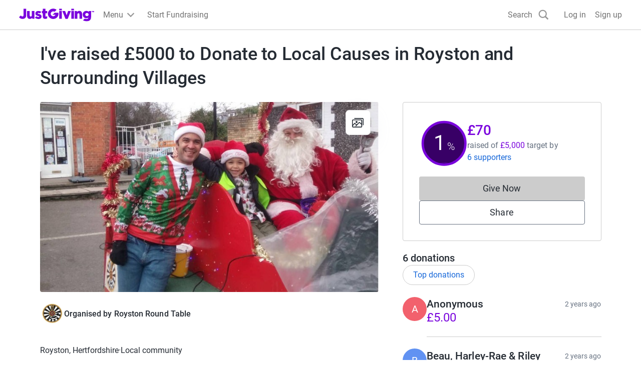

--- FILE ---
content_type: text/javascript
request_url: https://www.jg-cdn.com/assets/bbid-session-manager/bbid-session-manager.js
body_size: 17601
content:
(()=>{var Hi=Object.create;var kt=Object.defineProperty;var Wi=Object.getOwnPropertyDescriptor;var zi=Object.getOwnPropertyNames;var Xi=Object.getPrototypeOf,Yi=Object.prototype.hasOwnProperty;var Ji=e=>kt(e,"__esModule",{value:!0});var d=(e,t)=>()=>(t||e((t={exports:{}}).exports,t),t.exports);var Ki=(e,t,n)=>{if(t&&typeof t=="object"||typeof t=="function")for(let o of zi(t))!Yi.call(e,o)&&o!=="default"&&kt(e,o,{get:()=>t[o],enumerable:!(n=Wi(t,o))||n.enumerable});return e},Qi=e=>Ki(Ji(kt(e!=null?Hi(Xi(e)):{},"default",e&&e.__esModule&&"default"in e?{get:()=>e.default,enumerable:!0}:{value:e,enumerable:!0})),e);var H=d(ke=>{"use strict";Object.defineProperty(ke,"__esModule",{value:!0});ke.BBAuthDomain=void 0;var On={"bbk12.com":"https://sts-sso.bbk12.com","blackbaud.school":"https://account.blackbaud.school","blackbaud.school.dev.d04.io":"https://account.blackbaud.school.dev.d04.io","blackbaud.school.feature.d04.io":"https://account.blackbaud.school.feature.d04.io","blackbaud.school.mirror.d04.io":"https://account.blackbaud.school.mirror.d04.io","blackbaud.school.stage.d04.io":"https://account.blackbaud.school.stage.d04.io","blackbaudfaith.com":"https://sts.blackbaudfaith.com","blackbaudhosting.com":"https://sts.blackbaudhosting.com","blackbaudportal.com":"https://sts.blackbaudportal.com","donorcentral.com":"https://sts-dc.donorcentral.com","etapestry.com":"https://sts.etapestry.com","justgiving.com":"https://id.justgiving.com","mycampus-app.com":"https://sts-sso.mycampus-app.com","myschoolapp.com":"https://sts-sso.myschoolapp.com","myschoolautomation.com":"https://sts-sso.myschoolautomation.com","myschooldemo.com":"https://sts-sso.myschooldemo.com","myschooltraining.com":"https://sts-sso.myschooltraining.com","nonprofit.yourcause.com":"https://npoc.nonprofit.yourcause.com","npo.yourcausedev.com":"https://npoc.npo.yourcausedev.com","npo.yourcausetest.com":"https://npoc.npo.yourcausetest.com","npo.yourcauseuat.com":"https://npoc.npo.yourcauseuat.com","sharedservices-dev.com":"https://sts.sharedservices-dev.com","smartaidforparents-com-stage.smarttuition.net":"https://account.smartaidforparents-com-stage.smarttuition.net","smartaidforparents.com":"https://account.smartaidforparents.com","smarttuition.com":"https://account.smarttuition.com","yourcausegrants.com":"https://sts.yourcausegrants.com","yourcausegrantsqa.com":"https://sts.yourcausegrantsqa.com","yourcausegrantsuat.com":"https://sts.yourcausegrantsuat.com"},eo="https://sts.sky.blackbaud.com",to=function(){function e(){}return e.getRegisteredDomain=function(){for(var t=0,n=Object.keys(On);t<n.length;t++){var o=n[t],i=".".concat(o);if(this.CURRENT_DOMAIN===o||this.CURRENT_DOMAIN.substr(-i.length)===i)return o}},e.getSTSDomain=function(){var t=this.getRegisteredDomain();return On[t]||eo},e.CURRENT_DOMAIN=window.location.hostname,e}();ke.BBAuthDomain=to});var E=d(Te=>{"use strict";Object.defineProperty(Te,"__esModule",{value:!0});Te.BBAuthNavigator=void 0;var no=C(),An="https://signin.blackbaud.com/signin/",ro="https://host.nxt.blackbaud.com/errors/";function io(e){var t=[];for(var n in e)e.hasOwnProperty(n)&&t.push("".concat(encodeURIComponent(n),"=").concat(encodeURIComponent(e[n])));return t.join("&")}function En(e){var t="".concat(An,"?redirectUrl=").concat(encodeURIComponent(location.href));return e&&(t+="&inactivity=1"),t}var oo=function(){function e(){}return e.navigate=function(t,n){n?location.replace(t):location.href=t},e.redirectToSignin=function(t){var n=En();t&&(n+="&"+io(t)),this.navigate(n)},e.redirectToSignoutForInactivity=function(){var t=En(!0),n="".concat(An,"sign-out?redirectUrl=").concat(encodeURIComponent(t));this.navigate(n)},e.redirectToError=function(t){var n,o;switch(t){case no.BBAuthTokenErrorCode.InvalidEnvironment:o="invalid_env",n="security";break;default:n="broken";break}var i="".concat(ro).concat(n,"?source=auth-client&url=").concat(encodeURIComponent(location.href));o&&(i+="&code=".concat(encodeURIComponent(o))),this.navigate(i)},e}();Te.BBAuthNavigator=oo});var W=d(Ee=>{"use strict";Object.defineProperty(Ee,"__esModule",{value:!0});Ee.BBCsrfXhr=void 0;var S=C(),Cn=H(),Oe=E();function Sn(e,t,n,o,i){var r=new XMLHttpRequest;r.onreadystatechange=function(){if(r.readyState===4)switch(r.status){case 0:i({code:S.BBAuthTokenErrorCode.Offline,message:"The user is offline."});break;case 200:o(r.responseText);break;case 401:i({code:S.BBAuthTokenErrorCode.NotLoggedIn,message:"The user is not logged in."});break;case 403:i({code:S.BBAuthTokenErrorCode.InvalidEnvironment,message:"The user is not a member of the specified environment."});break;default:r.status>=400&&i({code:S.BBAuthTokenErrorCode.Unspecified,message:"An unknown error occurred."});break}},r.open("POST",e,!0),r.setRequestHeader(t.name,t.value),r.setRequestHeader("Accept","application/json"),r.setRequestHeader("Content-Type","application/json"),r.withCredentials=!0,n?r.send(JSON.stringify(n)):r.send()}function Ae(e,t,n,o){return(o||o===void 0&&n)&&(e=e||{},e[t]=n),e}function At(e,t,n,o,i,r){var s;return s=Ae(s,"environment_id",n),s=Ae(s,"legal_entity_id",i),s=Ae(s,"permission_scope",o,!!((n||i)&&o)),s=Ae(s,"svc_id",r,!!((n||i)&&r)),new Promise(function(u,f){Sn(e,{name:"X-CSRF",value:t},s,function(a){var c=a?JSON.parse(a):void 0;u(c)},f)})}var ao=function(){function e(){}return e.request=function(t,n,o,i,r,s,u,f){return r&&!i&&!s?Promise.reject({code:S.BBAuthTokenErrorCode.PermissionScopeNoEnvironment,message:"You must also specify an environment or legal entity when specifying a permission scope."}):new Promise(function(a,c){new Promise(function(l,p){u?l({csrf_token:"token_needed"}):At(Cn.BBAuthDomain.getSTSDomain()+"/session/csrf","token_needed").then(l).catch(p)}).then(function(l){return At(t,l.csrf_token,i,r,s,f)}).then(a).catch(function(l){if(o||l.code===S.BBAuthTokenErrorCode.Offline)c(l);else switch(l.code){case S.BBAuthTokenErrorCode.NotLoggedIn:Oe.BBAuthNavigator.redirectToSignin(n);break;default:Oe.BBAuthNavigator.redirectToError(l.code);break}})})},e.postWithCSRF=function(t){return new Promise(function(n,o){new Promise(function(i,r){At(Cn.BBAuthDomain.getSTSDomain()+"/session/csrf","token_needed").then(i).catch(r)}).then(function(i){return new Promise(function(r,s){Sn(t,{name:"X-CSRF",value:i.csrf_token},void 0,function(u){r(u)},s)})}).then(n).catch(function(i){if(i.code===S.BBAuthTokenErrorCode.Offline)o(i);else switch(i.code){case S.BBAuthTokenErrorCode.NotLoggedIn:Oe.BBAuthNavigator.redirectToSignin();break;default:Oe.BBAuthNavigator.redirectToError(i.code);break}})})},e.requestWithToken=function(t,n,o,i){return o===void 0&&(o="GET"),new Promise(function(r,s){var u=new XMLHttpRequest;switch(u.onreadystatechange=function(){if(u.readyState===4)switch(u.status){case 200:var f=void 0;u.responseText&&(f=JSON.parse(u.responseText)),r(f);break;default:s(u);break}},u.open(o,t,!0),u.setRequestHeader("Authorization","Bearer "+n),u.setRequestHeader("Accept","application/json"),o){case"GET":u.send();break;case"PATCH":case"POST":u.setRequestHeader("Content-Type","application/json"),u.send(JSON.stringify(i));break}})},e}();Ee.BBCsrfXhr=ao});var z=d(Ce=>{"use strict";Object.defineProperty(Ce,"__esModule",{value:!0});Ce.BBAuthDomUtility=void 0;var so=function(){function e(){}return e.addCss=function(t,n){var o=document.createElement("style");return n&&(o.nonce=n),o.appendChild(document.createTextNode(t)),document.head.appendChild(o),o},e.createIframe=function(t,n,o){var i=document.createElement("iframe");return i.className=n,i.title=o,i.src=t,i},e.addIframe=function(t,n,o){var i=this.createIframe(t,n,o);return this.addElToBodyTop(i),i},e.removeCss=function(t){this.removeEl(t,document.head)},e.removeEl=function(t,n){n===void 0&&(n=document.body),n.contains(t)&&n.removeChild(t)},e.addElToBodyTop=function(t){var n=document.body;n.firstChild?n.insertBefore(t,n.firstChild):n.appendChild(t)},e}();Ce.BBAuthDomUtility=so});var Et=d(oe=>{"use strict";Object.defineProperty(oe,"__esModule",{value:!0});oe.BBAuthTokenErrorCode=void 0;var co;(function(e){e[e.Unspecified=0]="Unspecified",e[e.NotLoggedIn=1]="NotLoggedIn",e[e.InvalidEnvironment=2]="InvalidEnvironment",e[e.PermissionScopeNoEnvironment=3]="PermissionScopeNoEnvironment",e[e.Offline=4]="Offline"})(co=oe.BBAuthTokenErrorCode||(oe.BBAuthTokenErrorCode={}))});var Pn=d(Se=>{"use strict";Object.defineProperty(Se,"__esModule",{value:!0});Se.BBAuthCrossDomainIframe=void 0;var uo=z(),Nn=E(),Rn=Et(),lo="https://sts.sky.blackbaud.com/Iframes/CrossDomainAuthFrame.html",fo="security-token-svc",mo="auth-client",ho=function(){function e(){}return e.reset=function(){var t=this;this.requestCounter=0,this.tokenRequests={},this.iframeReadyPromise=new Promise(function(n){return t.iframeReadyResolve=n}),this.listenerSetup=!1},e.TARGET_ORIGIN=function(){return this.TARGETORIGIN},e.getOrMakeIframe=function(){return e.iframeEl=document.getElementById("auth-cross-domain-iframe"),e.iframeEl||(e.iframeEl=uo.BBAuthDomUtility.addIframe(lo,"auth-cross-domain-iframe",""),e.iframeEl.id="auth-cross-domain-iframe",e.iframeEl.hidden=!0),e.iframeEl},e.getToken=function(t){return this.setupListenersForIframe(),this.getTokenFromIframe(this.getOrMakeIframe(),t)},e.setupListenersForIframe=function(){var t=this;this.listenerSetup||(window.addEventListener("message",function(n){var o=n.data,i=o.requestId,r=t.tokenRequests[i];if(!(o.source!==fo&&o.origin!==t.TARGET_ORIGIN()))switch(o.messageType){case"ready":t.iframeReadyResolve(!0);break;case"error":t.handleErrorMessage(o.value,r.reject,r.args.disableRedirect);break;case"getToken":var s={access_token:o.value,expires_in:0};r.resolve(s);break}}),this.listenerSetup=!0)},e.getTokenFromIframe=function(t,n){var o=this;return new Promise(function(i,r){var s=o.requestCounter++;e.tokenRequests[s]={args:n,reject:r,resolve:i},e.iframeReadyPromise.then(function(){t.contentWindow.postMessage({messageType:"getToken",requestId:s,source:mo,value:n},e.TARGET_ORIGIN())})})},e.handleErrorMessage=function(t,n,o){if(o){n(t);return}switch(t.code){case Rn.BBAuthTokenErrorCode.Offline:n(t);break;case Rn.BBAuthTokenErrorCode.NotLoggedIn:Nn.BBAuthNavigator.redirectToSignin(void 0);break;default:Nn.BBAuthNavigator.redirectToError(t.code)}},e.listenerSetup=!1,e.iframeReadyPromise=new Promise(function(t){return e.iframeReadyResolve=t}),e.tokenRequests={},e.requestCounter=0,e.TARGETORIGIN="https://sts.sky.blackbaud.com",e}();Se.BBAuthCrossDomainIframe=ho});var qn=d(Ne=>{"use strict";Object.defineProperty(Ne,"__esModule",{value:!0});Ne.BBAuthTokenIntegration=void 0;var vo=W(),po=Pn(),Un=H(),bo=function(){function e(){}return e.getToken=function(t,n,o,i,r){return Un.BBAuthDomain.getRegisteredDomain()===void 0&&!this.hostNameEndsWith("blackbaud.com")?po.BBAuthCrossDomainIframe.getToken({disableRedirect:t,envId:n,leId:i,permissionScope:o,svcId:r}):vo.BBCsrfXhr.request(Un.BBAuthDomain.getSTSDomain()+"/oauth2/token",void 0,t,n,o,i,!0,r)},e.hostNameEndsWith=function(t){return this.getLocationHostname().substr(-t.length)===t},e.getLocationHostname=function(){return window.location.hostname},e}();Ne.BBAuthTokenIntegration=bo});var Ct=d(Re=>{"use strict";Object.defineProperty(Re,"__esModule",{value:!0});Re.BBAuth=void 0;var go=qn(),Ln=H(),Mn=W(),yo=/1bb:\/\/([a-z]{3})-([a-z0-9]{5})(-[a-z]{4}[0-9]{2})?\/(.*)/;function Bo(e){var t=e.envId,n=e.permissionScope,o=e.leId;return"token|"+(o||"-")+"|"+(t||"-")+"|"+(n||"-")}var _o=function(){function e(){}return e.getUrl=function(t,n){var o=yo.exec(t),i=t,r=n?n.zone:void 0;return r&&(r=r.replace("-","")),o&&(o[3]&&(r=o[3].substring(1)),i="https://".concat(o[1],"-").concat(r,".app.blackbaud.net/").concat(o[2],"/").concat(o[4])),Promise.resolve(i)},e.getToken=function(t){return e.getTokenInternal(t)},e.getTTL=function(){return Mn.BBCsrfXhr.postWithCSRF(Ln.BBAuthDomain.getSTSDomain()+"/session/ttl")},e.renewSession=function(){return Mn.BBCsrfXhr.postWithCSRF(Ln.BBAuthDomain.getSTSDomain()+"/session/renew")},e.clearTokenCache=function(){e.tokenCache={}},e.getTokenInternal=function(t){t=t||{};var n=t.forceNewToken,o=t.disableRedirect;if(e.mock)return Promise.resolve("mock_access_token_auth-client@blackbaud.com");var i=Bo(t),r=e.tokenCache[i]=e.tokenCache[i]||{},s=new Date().valueOf();return!n&&r.lastToken&&r.expirationTime&&r.expirationTime-s>60*1e3?Promise.resolve(r.lastToken):(r.pendingLookupPromise||(r.pendingLookupPromise=go.BBAuthTokenIntegration.getToken(o,t.envId,t.permissionScope,t.leId,t.svcId).then(function(u){return r.expirationTime=new Date().valueOf()+u.expires_in*1e3,r.lastToken=u.access_token,r.pendingLookupPromise=null,r.lastToken}).catch(function(u){throw r.pendingLookupPromise=null,u})),r.pendingLookupPromise)},e.mock=!1,e.tokenCache={},e}();Re.BBAuth=_o});var Dn=d(xn=>{"use strict";Object.defineProperty(xn,"__esModule",{value:!0})});var Gn=d(jn=>{"use strict";Object.defineProperty(jn,"__esModule",{value:!0})});var C=d(k=>{"use strict";var wo=k&&k.__createBinding||(Object.create?function(e,t,n,o){o===void 0&&(o=n);var i=Object.getOwnPropertyDescriptor(t,n);(!i||("get"in i?!t.__esModule:i.writable||i.configurable))&&(i={enumerable:!0,get:function(){return t[n]}}),Object.defineProperty(e,o,i)}:function(e,t,n,o){o===void 0&&(o=n),e[o]=t[n]}),Pe=k&&k.__exportStar||function(e,t){for(var n in e)n!=="default"&&!Object.prototype.hasOwnProperty.call(t,n)&&wo(t,e,n)};Object.defineProperty(k,"__esModule",{value:!0});Pe(Ct(),k);Pe(Dn(),k);Pe(Gn(),k);Pe(Et(),k)});var Fn=d(Vn=>{"use strict";Object.defineProperty(Vn,"__esModule",{value:!0})});var U=d(Ue=>{"use strict";Object.defineProperty(Ue,"__esModule",{value:!0});Ue.BBAuthInterop=void 0;var Io=C(),ko=E(),Hn="https://host.nxt.blackbaud.com";function St(e,t){if(e.origin===Hn){var n=e.data;return!!n&&n.source===t}return!1}var To=function(){function e(){}return e.postOmnibarMessage=function(t,n,o){n.source="auth-client",t.contentWindow.postMessage(n,o||Hn)},e.messageIsFromOmnibar=function(t){return St(t,"skyux-spa-omnibar")},e.messageIsFromOmnibarVertical=function(t){return St(t,"skyux-spa-omnibar-vertical")},e.messageIsFromToastContainer=function(t){return St(t,"skyux-spa-omnibar-toast-container")},e.handleGetToken=function(t,n,o,i){var r=this;return Io.BBAuth.getToken({disableRedirect:o}).then(function(s){i&&i(),r.postOmnibarMessage(t,{messageType:"token",token:s,tokenRequestId:n})},function(s){i&&i(),r.postOmnibarMessage(t,{messageType:"token-fail",reason:s,tokenRequestId:n})})},e.postLocationChangeMessage=function(t,n,o){t&&e.postOmnibarMessage(t,{href:n,category:o,messageType:"location-change"})},e.handleNavigate=function(t,n){(!t||!t.beforeNavCallback||t.beforeNavCallback(n)!==!1)&&ko.BBAuthNavigator.navigate(n.url)},e.getCurrentUrl=function(){return document.location.href},e.getCurrentPath=function(){return document.location.pathname},e}();Ue.BBAuthInterop=To});var Yn=d(Me=>{"use strict";Object.defineProperty(Me,"__esModule",{value:!0});Me.BBContextProvider=void 0;var qe=C(),ae=U(),Oo=W(),Le=z(),Ao=E(),Wn="context-provider";function Eo(e,t,n,o){var i,r;function s(l){var p=`
.sky-omnibar-welcome-iframe {
  background-color: #fff;
  border: none;
  position: fixed;
  top: 0;
  left: 0;
  height: 100%;
  width: 100%;
  z-index: 10000;
}
`;i=Le.BBAuthDomUtility.addCss(p,l)}function u(){var l=Xn.url+"?hosted=1&svcid="+encodeURIComponent(e.svcId)+"&hostid=".concat(Wn)+"&url="+encodeURIComponent(e.url);r=Le.BBAuthDomUtility.addIframe(l,"sky-omnibar-welcome-iframe","Welcome")}function f(l,p){qe.BBAuth.getToken({disableRedirect:p}).then(function(I){ae.BBAuthInterop.postOmnibarMessage(r,{messageType:"token",token:I,tokenRequestId:l})},function(I){ae.BBAuthInterop.postOmnibarMessage(r,{messageType:"token-fail",reason:I,tokenRequestId:l})})}function a(){Le.BBAuthDomUtility.removeEl(r),Le.BBAuthDomUtility.removeCss(i),r=i=void 0,window.removeEventListener("message",c)}function c(l){var p=l.data;if(!(!ae.BBAuthInterop.messageIsFromOmnibar(l)||p.hostId!==Wn))switch(p.messageType){case"ready":ae.BBAuthInterop.postOmnibarMessage(r,{messageType:"host-ready"}),ae.BBAuthInterop.postOmnibarMessage(r,{contextDestinations:t,messageType:"context-provide"});break;case"get-token":f(p.tokenRequestId,p.disableRedirect);break;case"welcome-cancel":a(),o({reason:"canceled"});break;case"welcome-environment-selected":a(),setTimeout(function(){e.envId=p.envId,n(e)},10);break}}s(e.nonce),u(),window.addEventListener("message",c)}function zn(){Ao.BBAuthNavigator.redirectToError(qe.BBAuthTokenErrorCode.InvalidEnvironment)}var Xn=function(){function e(){}return e.ensureContext=function(t){var n=t.envId,o=t.envIdRequired,i=t.leId,r=t.leIdRequired,s=t.svcId;return(n||!o)&&(i||!r)?Promise.resolve(t):new Promise(function(u,f){s?qe.BBAuth.getToken().then(function(a){var c="https://nav-pusa01.app.blackbaud.net/navaf/user/destinations?svcid="+encodeURIComponent(s);t.url&&(c+="&referringurl="+encodeURIComponent(t.url)),Oo.BBCsrfXhr.requestWithToken(c,a).then(function(l){var p=l&&l.items,I=p&&p.length;I===1?(t.url=p[0].url,u(t)):I>1?Eo(t,l,u,f):t.disableRedirect?f(qe.BBAuthTokenErrorCode.InvalidEnvironment):zn()})}):zn()})},e.url="https://host.nxt.blackbaud.com/omnibar/welcome",e}();Me.BBContextProvider=Xn});var Kn=d(q=>{"use strict";var Co=q&&q.__createBinding||(Object.create?function(e,t,n,o){o===void 0&&(o=n);var i=Object.getOwnPropertyDescriptor(t,n);(!i||("get"in i?!t.__esModule:i.writable||i.configurable))&&(i={enumerable:!0,get:function(){return t[n]}}),Object.defineProperty(e,o,i)}:function(e,t,n,o){o===void 0&&(o=n),e[o]=t[n]}),Jn=q&&q.__exportStar||function(e,t){for(var n in e)n!=="default"&&!Object.prototype.hasOwnProperty.call(t,n)&&Co(t,e,n)};Object.defineProperty(q,"__esModule",{value:!0});Jn(Fn(),q);Jn(Yn(),q)});var Qn=d(xe=>{"use strict";Object.defineProperty(xe,"__esModule",{value:!0});xe.BBOmnibarUserActivityProcessor=void 0;var So=function(){function e(){}return e.process=function(t){var n=t.allowAnonymous,o=t.closeInactivityPrompt,i=t.expirationDate,r=t.inactivityPromptDuration,s=t.isShowingInactivityPrompt,u=t.lastActivity,f=t.maxSessionAge,a=t.minRenewalAge,c=t.redirectForInactivity,l=t.renewSession,p=t.showInactivityPrompt,I=Date.now();if(i!==null){!n&&I>i&&c();var wn=i-r,Fi=i-f+a;s?I<wn&&o():u>Fi?l():!n&&I>wn&&p()}},e}();xe.BBOmnibarUserActivityProcessor=So});var $n=d(De=>{"use strict";Object.defineProperty(De,"__esModule",{value:!0});De.BBOmnibarUserSessionExpiration=void 0;var No=H(),Ro=W(),Q;function Po(e,t){if(Q&&Q.refreshId===e&&Q.allowAnonymous===t)return Q.promise;var n=new Promise(function(o){Ro.BBCsrfXhr.request(No.BBAuthDomain.getSTSDomain()+"/session/ttl",void 0,t).then(function(i){var r=i===null?null:Date.now()+i*1e3;o(r)},function(){o(null)})});return Q={allowAnonymous:t,promise:n,refreshId:e},n}var Uo=function(){function e(){}return e.getSessionExpiration=function(t,n,o){var i=Po(t,o);return new Promise(function(r){i.then(function(s){var u;if(s===null)u=null;else if(typeof n=="number"){var f=Date.now()+n;u=Math.min(s,f)}else u=s;r(u)})})},e.reset=function(){Q=void 0},e}();De.BBOmnibarUserSessionExpiration=Uo});var rr=d(He=>{"use strict";Object.defineProperty(He,"__esModule",{value:!0});He.BBOmnibarUserSessionWatcher=void 0;var qo=U(),Zn=E(),Lo=H(),Nt,X,Rt,je,Ge,Ve,$,T={},Fe;function er(e){if(e){var t=e.split("://"),n=t[0],o=t[1].split("/")[0];return"".concat(n,"://").concat(o)}}function Mo(e){$&&qo.BBAuthInterop.postOmnibarMessage($,e,er(X))}function tr(e,t){var n=document.createElement("iframe");return n.className=e,n.frameBorder="0",n.src=t,n.style.display="block",n.width="0",n.height="0",n.tabIndex=-1,n.setAttribute("aria-hidden","true"),document.body.appendChild(n),n}function xo(){var e=Pt.IDENTITY_SECURITY_TOKEN_SERVICE_ORIGIN+"/SessionWatcher.html?origin="+encodeURIComponent(location.origin);Ve=tr("sky-omnibar-iframe-session-watcher",e)}function Do(){X&&($=tr("sky-omnibar-iframe-legacy-keep-alive",X))}function jo(e){if(typeof e.data=="string"){var t=void 0;try{t=JSON.parse(e.data)}catch{return}if(t.messageType==="session_change"){var n=t.message,o=n&&n.sessionId,i=n&&n.refreshId;!o&&!Ge&&(Fe?Zn.BBAuthNavigator.navigate(Fe):Zn.BBAuthNavigator.redirectToSignin()),T.refreshId!==void 0&&i!==T.refreshId&&Mo({messageType:"session-refresh"}),T.sessionId!==void 0&&o!==T.sessionId&&Rt(),T.refreshId=i,T.sessionId=o,je(T)}}}function Go(e){var t=e.data;switch(t.messageType){case"ready":T.legacyTtl=t.ttl,Fe=t.signinUrl,je(T);break}}function nr(e){switch(e.origin){case Pt.IDENTITY_SECURITY_TOKEN_SERVICE_ORIGIN:jo(e);break;case er(X):Go(e);break}}var Pt=function(){function e(){}return e.start=function(t,n,o,i){(!Nt||t!==Ge||n!==X)&&(e.stop(),Ge=t,Rt=o,X=n,je=i,xo(),Do(),window.addEventListener("message",nr,!1),Nt=!0)},e.stop=function(){window.removeEventListener("message",nr,!1),Ve&&(document.body.removeChild(Ve),Ve=void 0),$&&(document.body.removeChild($),$=void 0),T={},Nt=Ge=Rt=X=Fe=je=void 0},e.IDENTITY_SECURITY_TOKEN_SERVICE_ORIGIN=Lo.BBAuthDomain.getSTSDomain(),e}();He.BBOmnibarUserSessionWatcher=Pt});var dr=d(L=>{"use strict";var Vo=L&&L.__awaiter||function(e,t,n,o){function i(r){return r instanceof n?r:new n(function(s){s(r)})}return new(n||(n=Promise))(function(r,s){function u(c){try{a(o.next(c))}catch(l){s(l)}}function f(c){try{a(o.throw(c))}catch(l){s(l)}}function a(c){c.done?r(c.value):i(c.value).then(u,f)}a((o=o.apply(e,t||[])).next())})},Fo=L&&L.__generator||function(e,t){var n={label:0,sent:function(){if(r[0]&1)throw r[1];return r[1]},trys:[],ops:[]},o,i,r,s;return s={next:u(0),throw:u(1),return:u(2)},typeof Symbol=="function"&&(s[Symbol.iterator]=function(){return this}),s;function u(a){return function(c){return f([a,c])}}function f(a){if(o)throw new TypeError("Generator is already executing.");for(;s&&(s=0,a[0]&&(n=0)),n;)try{if(o=1,i&&(r=a[0]&2?i.return:a[0]?i.throw||((r=i.return)&&r.call(i),0):i.next)&&!(r=r.call(i,a[1])).done)return r;switch(i=0,r&&(a=[a[0]&2,r.value]),a[0]){case 0:case 1:r=a;break;case 4:return n.label++,{value:a[1],done:!1};case 5:n.label++,i=a[1],a=[0];continue;case 7:a=n.ops.pop(),n.trys.pop();continue;default:if(r=n.trys,!(r=r.length>0&&r[r.length-1])&&(a[0]===6||a[0]===2)){n=0;continue}if(a[0]===3&&(!r||a[1]>r[0]&&a[1]<r[3])){n.label=a[1];break}if(a[0]===6&&n.label<r[1]){n.label=r[1],r=a;break}if(r&&n.label<r[2]){n.label=r[2],n.ops.push(a);break}r[2]&&n.ops.pop(),n.trys.pop();continue}a=t.call(e,n)}catch(c){a=[6,c],i=0}finally{o=r=0}if(a[0]&5)throw a[1];return{value:a[0]?a[1]:void 0,done:!0}}};Object.defineProperty(L,"__esModule",{value:!0});L.BBOmnibarUserActivity=void 0;var Ho=H(),Wo=W(),ir=E(),zo=Qn(),or=$n(),ar=rr(),We,Ut,qt,Lt,Mt,xt,ze,Dt,Xe,Ye,sr="",Z,jt,cr,Gt;function Je(){Dt=Date.now()}function ur(e){(e.clientX!==Ut||e.clientY!==qt)&&(Ut=e.clientX,qt=e.clientY,Je())}function Vt(){var e=Date.now();(!Xe||e-Xe>ee.MIN_RENEWAL_RETRY)&&(Xe=e,Wo.BBCsrfXhr.request(Ho.BBAuthDomain.getSTSDomain()+"/session/renew",{inactivity:1}).catch(function(){}))}function Xo(){document.addEventListener("keypress",Je),document.addEventListener("mousemove",ur)}function Yo(){ze=!0,xt()}function lr(){ze=!1,Je(),Lt()}function Jo(){Gt?ir.BBAuthNavigator.navigate(Gt):ir.BBAuthNavigator.redirectToSignoutForInactivity()}function Ko(){var e=this;Z||Vt(),Ye=setInterval(function(){return Vo(e,void 0,void 0,function(){var t;return Fo(this,function(n){switch(n.label){case 0:return[4,or.BBOmnibarUserSessionExpiration.getSessionExpiration(sr,cr,Z)];case 1:return t=n.sent(),We&&zo.BBOmnibarUserActivityProcessor.process({allowAnonymous:Z,closeInactivityPrompt:lr,expirationDate:t,inactivityPromptDuration:ee.INACTIVITY_PROMPT_DURATION,isShowingInactivityPrompt:ze,lastActivity:Dt,maxSessionAge:ee.MAX_SESSION_AGE,minRenewalAge:ee.MIN_RENEWAL_AGE,redirectForInactivity:Jo,renewSession:Vt,showInactivityPrompt:Yo}),[2]}})})},ee.ACTIVITY_TIMER_INTERVAL)}var ee=function(){function e(){}return e.startTracking=function(t,n,o,i,r){(!We||i!==Z||r!==jt)&&(e.stopTracking(),Mt=t,xt=n,Lt=o,Z=i,jt=r,Xo(),Ko(),ar.BBOmnibarUserSessionWatcher.start(i,r,Mt,function(s){cr=s.legacyTtl,sr=s.refreshId,Gt=s.legacySigninUrl}),We=!0)},e.userRenewedSession=function(){lr(),Vt()},e.stopTracking=function(){ar.BBOmnibarUserSessionWatcher.stop(),or.BBOmnibarUserSessionExpiration.reset(),document.removeEventListener("keypress",Je),document.removeEventListener("mousemove",ur),Ye&&(clearInterval(Ye),Ye=void 0),We=Ut=qt=Dt=Xe=ze=Mt=xt=Lt=Z=jt=void 0},e.ACTIVITY_TIMER_INTERVAL=1e3,e.MIN_RENEWAL_RETRY=1*60*1e3,e.INACTIVITY_PROMPT_DURATION=2*60*1e3,e.MIN_RENEWAL_AGE=5*60*1e3,e.MAX_SESSION_AGE=90*60*1e3,e}();L.BBOmnibarUserActivity=ee});var hr=d(Qe=>{"use strict";Object.defineProperty(Qe,"__esModule",{value:!0});Qe.BBOmnibarUserActivityPrompt=void 0;var Ke=z(),fr=U(),Ft,te,Ht;function mr(e){if(!!fr.BBAuthInterop.messageIsFromOmnibar(e)){var t=e.data;switch(t.messageType){case"ready":fr.BBAuthInterop.postOmnibarMessage(te,{messageType:"host-ready"}),te.classList.add("sky-omnibar-inactivity-iframe-ready");break;case"session-renew":Ht();break}}}var Qo=function(){function e(){}return e.show=function(t){function n(){var i=`
  .sky-omnibar-inactivity-iframe {
    background-color: transparent;
    border: none;
    position: fixed;
    top: 0;
    left: 0;
    height: 100%;
    width: 100%;
    z-index: 100000;
    visibility: hidden;
  }

  .sky-omnibar-inactivity-iframe-ready {
    visibility: visible;
  }
  `;Ft=Ke.BBAuthDomUtility.addCss(i,t.nonce)}function o(){var i=e.url;te=Ke.BBAuthDomUtility.addIframe(i,"sky-omnibar-inactivity-iframe","Inactivity Prompt")}this.hide(),Ht=t.sessionRenewCallback,n(),o(),window.addEventListener("message",mr)},e.hide=function(){te&&(Ke.BBAuthDomUtility.removeEl(te),Ke.BBAuthDomUtility.removeCss(Ft),te=Ft=Ht=void 0,window.removeEventListener("message",mr))},e.url="https://host.nxt.blackbaud.com/omnibar/inactivity",e}();Qe.BBOmnibarUserActivityPrompt=Qo});var pr=d((xs,vr)=>{var $o="ABCDEFGHIJKLMNOPQRSTUVWXYZabcdefghijklmnopqrstuvwxyz0123456789+/=";function Wt(e){this.message=e}Wt.prototype=new Error;Wt.prototype.name="InvalidCharacterError";function Zo(e){var t=String(e).replace(/=+$/,"");if(t.length%4==1)throw new Wt("'atob' failed: The string to be decoded is not correctly encoded.");for(var n=0,o,i,r=0,s="";i=t.charAt(r++);~i&&(o=n%4?o*64+i:i,n++%4)?s+=String.fromCharCode(255&o>>(-2*n&6)):0)i=$o.indexOf(i);return s}vr.exports=typeof window!="undefined"&&window.atob&&window.atob.bind(window)||Zo});var yr=d((Ds,gr)=>{var br=pr();function ea(e){return decodeURIComponent(br(e).replace(/(.)/g,function(t,n){var o=n.charCodeAt(0).toString(16).toUpperCase();return o.length<2&&(o="0"+o),"%"+o}))}gr.exports=function(e){var t=e.replace(/-/g,"+").replace(/_/g,"/");switch(t.length%4){case 0:break;case 2:t+="==";break;case 3:t+="=";break;default:throw"Illegal base64url string!"}try{return ea(t)}catch{return br(t)}}});var Br=d((js,zt)=>{"use strict";var ta=yr();function se(e){this.message=e}se.prototype=new Error;se.prototype.name="InvalidTokenError";zt.exports=function(e,t){if(typeof e!="string")throw new se("Invalid token specified");t=t||{};var n=t.header===!0?0:1;try{return JSON.parse(ta(e.split(".")[n]))}catch(o){throw new se("Invalid token specified: "+o.message)}};zt.exports.InvalidTokenError=se});var Xt=d($e=>{"use strict";Object.defineProperty($e,"__esModule",{value:!0});$e.BBOmnibarScriptLoader=void 0;function _r(e){for(var t=e.split("."),n=[],o=0,i=t;o<i.length;o++){var r=i[o],s=parseInt(r,10)||0;n.push(s)}return n}function na(e,t){for(var n=_r(e),o=_r(t),i=0;i<n.length;i++)if(i<o.length){if(o[i]>n[i])return!0;if(o[i]<n[i])return!1}return!0}var ra=function(){function e(){}return e.registerScript=function(t){return new Promise(function(n,o){var i=document.createElement("script");i.onload=function(){return n()},i.onerror=o,i.src=t,document.body.appendChild(i)})},e.smartRegisterScript=function(t,n,o){return o&&na(n,o)?Promise.resolve():e.registerScript(t)},e}();$e.BBOmnibarScriptLoader=ra});var Kt=d(it=>{"use strict";Object.defineProperty(it,"__esModule",{value:!0});it.BBOmnibarToastContainer=void 0;var ia=Ct(),Yt=z(),Y=U(),Ze="sky-omnibar-toast-container",wr="".concat(Ze,"-ready"),et="".concat(Ze,"-empty"),oa=20,tt,h,nt,Jt,N,rt;function aa(e,t){ia.BBAuth.getToken({disableRedirect:t}).then(function(n){Y.BBAuthInterop.postOmnibarMessage(h,{messageType:"token",token:n,tokenRequestId:e})},function(n){Y.BBAuthInterop.postOmnibarMessage(h,{messageType:"token-fail",reason:n,tokenRequestId:e})})}function sa(e){if(!h){var t=`
.`.concat(Ze,` {
  border: none;
  display: none;
  position: fixed;
  right: 0px;
  height: 0px;
  width: 300px;
  /* the toast container should never be covered by the omnibar or by menu items */
  z-index: 9999;
}

.`).concat(wr,` {
  display: block;
}

.`).concat(et,` {
  visibility: hidden;
}
`);tt=Yt.BBAuthDomUtility.addCss(t,e),h=document.createElement("iframe"),h.src=Or.CONTAINER_URL,h.className="".concat(Ze," ").concat(et),h.title="Toast container",document.body.appendChild(h),window.addEventListener("message",Tr)}return h}function Ir(e){var t=document.querySelector(e);return t?t.getBoundingClientRect().height:0}function ca(){return Ir(".sky-omnibar-iframe")+Ir(".sky-omnibar-environment")}function kr(){h&&Y.BBAuthInterop.postOmnibarMessage(h,{href:rt,messageType:"location-change"})}function Tr(e){if(!!Y.BBAuthInterop.messageIsFromToastContainer(e)){var t=e.data;switch(t.messageType){case"toast-ready":Y.BBAuthInterop.postOmnibarMessage(h,{messageType:"host-ready"}),Y.BBAuthInterop.postOmnibarMessage(h,{envId:N.envId,leId:N.leId,messageType:"nav-ready",svcId:N.svcId}),kr(),h.classList.add(wr),Jt();break;case"get-token":aa(t.tokenRequestId,t.disableRedirect);break;case"navigate-url":N.navigateUrlCallback(t.url);break;case"navigate":N.navigateCallback(t.navItem);break;case"toast-container-change":t.height>0?(h.style.height=t.height+"px",h.style.top=ca()+oa+"px",h.classList.remove(et)):h.classList.add(et);break;case"push-notifications-change":N.pushNotificationsChangeCallback(t.notifications);break;case"push-notifications-open":N.openMenuCallback();break}}}var Or=function(){function e(){}return e.init=function(t){return N=t,rt=t.url,nt||(nt=new Promise(function(n){Jt=n,sa(t.nonce)})),nt},e.showNewNotifications=function(t){Y.BBAuthInterop.postOmnibarMessage(h,{messageType:"push-notifications-update",pushNotifications:t})},e.updateUrl=function(t){rt=t,kr()},e.destroy=function(){tt&&Yt.BBAuthDomUtility.removeCss(tt),h&&Yt.BBAuthDomUtility.removeEl(h),rt=h=N=nt=Jt=tt=void 0,window.removeEventListener("message",Tr)},e.CONTAINER_URL="https://host.nxt.blackbaud.com/omnibar/toast",e}();it.BBOmnibarToastContainer=Or});var Cr=d(M=>{"use strict";var ce=M&&M.__awaiter||function(e,t,n,o){function i(r){return r instanceof n?r:new n(function(s){s(r)})}return new(n||(n=Promise))(function(r,s){function u(c){try{a(o.next(c))}catch(l){s(l)}}function f(c){try{a(o.throw(c))}catch(l){s(l)}}function a(c){c.done?r(c.value):i(c.value).then(u,f)}a((o=o.apply(e,t||[])).next())})},ue=M&&M.__generator||function(e,t){var n={label:0,sent:function(){if(r[0]&1)throw r[1];return r[1]},trys:[],ops:[]},o,i,r,s;return s={next:u(0),throw:u(1),return:u(2)},typeof Symbol=="function"&&(s[Symbol.iterator]=function(){return this}),s;function u(a){return function(c){return f([a,c])}}function f(a){if(o)throw new TypeError("Generator is already executing.");for(;s&&(s=0,a[0]&&(n=0)),n;)try{if(o=1,i&&(r=a[0]&2?i.return:a[0]?i.throw||((r=i.return)&&r.call(i),0):i.next)&&!(r=r.call(i,a[1])).done)return r;switch(i=0,r&&(a=[a[0]&2,r.value]),a[0]){case 0:case 1:r=a;break;case 4:return n.label++,{value:a[1],done:!1};case 5:n.label++,i=a[1],a=[0];continue;case 7:a=n.ops.pop(),n.trys.pop();continue;default:if(r=n.trys,!(r=r.length>0&&r[r.length-1])&&(a[0]===6||a[0]===2)){n=0;continue}if(a[0]===3&&(!r||a[1]>r[0]&&a[1]<r[3])){n.label=a[1];break}if(a[0]===6&&n.label<r[1]){n.label=r[1],r=a;break}if(r&&n.label<r[2]){n.label=r[2],n.ops.push(a);break}r[2]&&n.ops.pop(),n.trys.pop();continue}a=t.call(e,n)}catch(c){a=[6,c],i=0}finally{o=r=0}if(a[0]&5)throw a[1];return{value:a[0]?a[1]:void 0,done:!0}}};Object.defineProperty(M,"__esModule",{value:!0});M.BBOmnibarPushNotifications=void 0;var ua=Br(),Ar=C(),la=U(),da=Xt(),Er=Kt(),le,de=!1,fe,fa={admin:{requiresNotif:!1},chrch:{requiresNotif:!1},donorcentrics:{requiresNotif:!1},faith:{requiresNotif:!0},fenxt:{requiresNotif:!0},gmk:{requiresNotif:!1},gsrch:{requiresNotif:!0},lst:{requiresNotif:!1},marketplace:{requiresNotif:!1},merchservices:{requiresNotif:!1},mpebill:{requiresNotif:!1},renxt:{requiresNotif:!1},skydev:{requiresNotif:!1},skydevhome:{requiresNotif:!1},skyux:{requiresNotif:!1},tcs:{requiresNotif:!0},edu:{requiresNotif:!1},highered:{requiresNotif:!1},"1bbfun":{requiresNotif:!1}};function ma(e){return ce(this,void 0,void 0,function(){return ue(this,function(t){switch(t.label){case 0:return[4,Er.BBOmnibarToastContainer.init({envId:e.envId,leId:e.leId,navigateCallback:e.handleNavigate,navigateUrlCallback:e.handleNavigateUrl,openMenuCallback:e.openPushNotificationsMenu,pushNotificationsChangeCallback:e.handlePushNotificationsChange,svcId:e.svcId,url:la.BBAuthInterop.getCurrentUrl()})];case 1:return t.sent(),[2]}})})}function ha(e,t){return ce(this,void 0,void 0,function(){var n,o,i,r;return ue(this,function(s){switch(s.label){case 0:return s.trys.push([0,2,,3]),[4,Ar.BBAuth.getToken({disableRedirect:!0,envId:e,leId:t,permissionScope:"Notifications"})];case 1:return n=s.sent(),[3,3];case 2:return o=s.sent(),[2,!1];case 3:return i=ua(n),r=i["1bb.entitlements"],r?(r=Array.isArray(r)?r:[r],[2,r.indexOf("notif")>-1]):[2,!1]}})})}var va=function(){function e(){}return e.connect=function(t){return ce(this,void 0,void 0,function(){var n;return ue(this,function(o){switch(o.label){case 0:return de?[3,5]:(le=t,de=!0,window.BBNotificationsClient?fe=Promise.resolve():fe=da.BBOmnibarScriptLoader.registerScript(e.NOTIFICATIONS_CLIENT_URL),[4,fe]);case 1:return o.sent(),window.BBNotificationsClient.BBNotifications.init({tokenCallback:function(){return Ar.BBAuth.getToken({disableRedirect:!0,envId:t.envId,leId:t.leId})}}),[4,this.pushNotificationsEnabled()];case 2:return n=o.sent(),n?[4,ma(t)]:[3,4];case 3:o.sent(),window.BBNotificationsClient.BBNotifications.addListener(t.notificationsCallback),o.label=4;case 4:t.showVerticalNav&&window.BBNotificationsClient.BBNotifications.addCustomMessageListener({callback:t.customMessageCallback,customMessageType:"ui-config-global-settings-update"}),o.label=5;case 5:return[2]}})})},e.disconnect=function(){return ce(this,void 0,void 0,function(){return ue(this,function(t){switch(t.label){case 0:return de?(le=void 0,Er.BBOmnibarToastContainer.destroy(),[4,fe]):[3,2];case 1:t.sent(),window.BBNotificationsClient.BBNotifications.destroy(),fe=void 0,de=!1,t.label=2;case 2:return[2]}})})},e.updateNotifications=function(t){window.BBNotificationsClient.BBNotifications.updateNotifications(t)},e.pushNotificationsEnabled=function(){return ce(this,void 0,void 0,function(){var t;return ue(this,function(n){return de&&(t=fa[le.svcId],t)?[2,!t.requiresNotif||ha(le.envId,le.leId)]:[2,!1]})})},e.NOTIFICATIONS_CLIENT_URL="https://sky.blackbaudcdn.net/static/notifications-client/1/notifications-client.global.min.js",e}();M.BBOmnibarPushNotifications=va});var Qt=d(x=>{"use strict";var ot=x&&x.__awaiter||function(e,t,n,o){function i(r){return r instanceof n?r:new n(function(s){s(r)})}return new(n||(n=Promise))(function(r,s){function u(c){try{a(o.next(c))}catch(l){s(l)}}function f(c){try{a(o.throw(c))}catch(l){s(l)}}function a(c){c.done?r(c.value):i(c.value).then(u,f)}a((o=o.apply(e,t||[])).next())})},at=x&&x.__generator||function(e,t){var n={label:0,sent:function(){if(r[0]&1)throw r[1];return r[1]},trys:[],ops:[]},o,i,r,s;return s={next:u(0),throw:u(1),return:u(2)},typeof Symbol=="function"&&(s[Symbol.iterator]=function(){return this}),s;function u(a){return function(c){return f([a,c])}}function f(a){if(o)throw new TypeError("Generator is already executing.");for(;s&&(s=0,a[0]&&(n=0)),n;)try{if(o=1,i&&(r=a[0]&2?i.return:a[0]?i.throw||((r=i.return)&&r.call(i),0):i.next)&&!(r=r.call(i,a[1])).done)return r;switch(i=0,r&&(a=[a[0]&2,r.value]),a[0]){case 0:case 1:r=a;break;case 4:return n.label++,{value:a[1],done:!1};case 5:n.label++,i=a[1],a=[0];continue;case 7:a=n.ops.pop(),n.trys.pop();continue;default:if(r=n.trys,!(r=r.length>0&&r[r.length-1])&&(a[0]===6||a[0]===2)){n=0;continue}if(a[0]===3&&(!r||a[1]>r[0]&&a[1]<r[3])){n.label=a[1];break}if(a[0]===6&&n.label<r[1]){n.label=r[1],r=a;break}if(r&&n.label<r[2]){n.label=r[2],n.ops.push(a);break}r[2]&&n.ops.pop(),n.trys.pop();continue}a=t.call(e,n)}catch(c){a=[6,c],i=0}finally{o=r=0}if(a[0]&5)throw a[1];return{value:a[0]?a[1]:void 0,done:!0}}};Object.defineProperty(x,"__esModule",{value:!0});x.BBUserSettings=void 0;var Sr=C(),Nr=W(),Rr="https://sky-pusa01.app.blackbaud.net/uicfg/settings/user",me,pa=function(){function e(){}return e.getSettings=function(){return ot(this,void 0,void 0,function(){var t=this;return at(this,function(n){return[2,new Promise(function(o,i){return ot(t,void 0,void 0,function(){var r,s,u,f,a;return at(this,function(c){switch(c.label){case 0:return c.trys.push([0,6,,7]),[4,Sr.BBAuth.getToken({disableRedirect:!0})];case 1:r=c.sent(),s=setTimeout(i,this.GET_SETTINGS_TIMEOUT),c.label=2;case 2:return c.trys.push([2,4,,5]),[4,Nr.BBCsrfXhr.requestWithToken(Rr,r)];case 3:return u=c.sent(),clearTimeout(s),o(u.settings),[3,5];case 4:return f=c.sent(),i(),[3,5];case 5:return[3,7];case 6:a=c.sent();try{o(this.getLocalSettings())}catch{i()}return[3,7];case 7:return[2]}})})})]})})},e.updateSettings=function(t,n){return ot(this,void 0,void 0,function(){var o=this;return at(this,function(i){return[2,new Promise(function(r,s){me&&(clearTimeout(me),me=void 0),me=setTimeout(function(){return ot(o,void 0,void 0,function(){var u,f,a,c;return at(this,function(l){switch(l.label){case 0:me=void 0,l.label=1;case 1:return l.trys.push([1,7,,8]),[4,Sr.BBAuth.getToken({disableRedirect:!0})];case 2:u=l.sent(),l.label=3;case 3:return l.trys.push([3,5,,6]),[4,Nr.BBCsrfXhr.requestWithToken(Rr,u,"PATCH",{correlationId:t,settings:n})];case 4:return l.sent(),r(),[3,6];case 5:return f=l.sent(),s(f),[3,6];case 6:return[3,8];case 7:a=l.sent(),c=void 0;try{c=this.getLocalSettings()}catch{c={}}try{c.omnibar=c.omnibar||{},Object.assign(c.omnibar,n.omnibar),localStorage.setItem(this.LOCAL_STORAGE_KEY,JSON.stringify(c))}catch{s()}return[3,8];case 8:return[2]}})})},o.UPDATE_DELAY)})]})})},e.getLocalSettings=function(){return JSON.parse(localStorage.getItem(this.LOCAL_STORAGE_KEY))},e.UPDATE_DELAY=1e3,e.GET_SETTINGS_TIMEOUT=5e3,e.LOCAL_STORAGE_KEY="auth-client-local-user-settings",e}();x.BBUserSettings=pa});var jr=d(j=>{"use strict";var $t=j&&j.__awaiter||function(e,t,n,o){function i(r){return r instanceof n?r:new n(function(s){s(r)})}return new(n||(n=Promise))(function(r,s){function u(c){try{a(o.next(c))}catch(l){s(l)}}function f(c){try{a(o.throw(c))}catch(l){s(l)}}function a(c){c.done?r(c.value):i(c.value).then(u,f)}a((o=o.apply(e,t||[])).next())})},Zt=j&&j.__generator||function(e,t){var n={label:0,sent:function(){if(r[0]&1)throw r[1];return r[1]},trys:[],ops:[]},o,i,r,s;return s={next:u(0),throw:u(1),return:u(2)},typeof Symbol=="function"&&(s[Symbol.iterator]=function(){return this}),s;function u(a){return function(c){return f([a,c])}}function f(a){if(o)throw new TypeError("Generator is already executing.");for(;s&&(s=0,a[0]&&(n=0)),n;)try{if(o=1,i&&(r=a[0]&2?i.return:a[0]?i.throw||((r=i.return)&&r.call(i),0):i.next)&&!(r=r.call(i,a[1])).done)return r;switch(i=0,r&&(a=[a[0]&2,r.value]),a[0]){case 0:case 1:r=a;break;case 4:return n.label++,{value:a[1],done:!1};case 5:n.label++,i=a[1],a=[0];continue;case 7:a=n.ops.pop(),n.trys.pop();continue;default:if(r=n.trys,!(r=r.length>0&&r[r.length-1])&&(a[0]===6||a[0]===2)){n=0;continue}if(a[0]===3&&(!r||a[1]>r[0]&&a[1]<r[3])){n.label=a[1];break}if(a[0]===6&&n.label<r[1]){n.label=r[1],r=a;break}if(r&&n.label<r[2]){n.label=r[2],n.ops.push(a);break}r[2]&&n.ops.pop(),n.trys.pop();continue}a=t.call(e,n)}catch(c){a=[6,c],i=0}finally{o=r=0}if(a[0]&5)throw a[1];return{value:a[0]?a[1]:void 0,done:!0}}};Object.defineProperty(j,"__esModule",{value:!0});j.BBOmnibarVertical=void 0;var en=Qt(),st=z(),D=U(),ba=E(),ct="sky-omnibar-vertical-expanded",ut="sky-omnibar-vertical-loading",tn="sky-omnibar-vertical-body",he="sky-omnibar-vertical-body-minimized",ne="sky-omnibar-vertical-iframe-wrapper",lt=250,dt=60,ft=new Set,w,nn,Pr,R,P,B,rn,on,ve;function mt(){if(B.onResize){var e=0,t=document.querySelector(".".concat(ne));if(t){var n=getComputedStyle(t);n.display!=="none"&&(e=document.body.classList.contains(he)?dt:lt)}B.onResize({position:"left",size:e})}}function Ur(){var e;return(e=w==null?void 0:w.omnibar)===null||e===void 0?void 0:e.vMin}function ga(){P.classList.add(ct)}function ya(){P.classList.remove(ct)}function Ba(e){Ur()&&Mr();var t=B.verticalUrl||"https://host.nxt.blackbaud.com/omnibar/vertical";R=st.BBAuthDomUtility.createIframe(t,"sky-omnibar-vertical-iframe","Vertical Navigation"),P=document.createElement("div"),P.className="".concat(ne," ").concat(ut),P.appendChild(R),e.insertAdjacentElement("afterend",P),document.body.classList.add(tn)}function _a(e){var t=`
.`.concat(ne,` {
  position: fixed;
  top: 50px;
  left: 0;
  bottom: 0;
  box-shadow: 0px 2px 10px 0px rgba(0, 0, 0, 0.05);
  width: `).concat(lt,`px;
  z-index: 999;
}

.`).concat(ne,".").concat(ut,` {
  border-right: solid 1px #e2e3e4;
}

.`).concat(he," .").concat(ne,":not(.").concat(ct,`) {
  width: `).concat(dt,`px;
}

.sky-omnibar-vertical-iframe {
  border: none;
  height: 100%;
  width: 100%;
}

.`).concat(ut,` .sky-omnibar-vertical-iframe {
  visibility: hidden;
}

.`).concat(ct,` {
  width: 100%;
}

@media (min-width: 768px) {
  .`).concat(tn,` {
    margin-left: `).concat(lt,`px;
  }

  .`).concat(he,` {
    margin-left: `).concat(dt,`px;
  }
}

@media (max-width: 767px) {
  .`).concat(ne,` {
    display: none;
  }
}
`);on=st.BBAuthDomUtility.addCss(t,e)}function qr(){mt()}function wa(){B.onResize&&(ve=window.matchMedia("max-width: 767px"),ve.addEventListener("change",qr))}function Ia(){ve&&(ve.removeEventListener("change",qr),ve=void 0)}function Lr(){D.BBAuthInterop.postLocationChangeMessage(R,nn,Pr)}function Mr(){document.body.classList.add(he),mt()}function xr(){document.body.classList.remove(he)}function an(e,t){if(t){var n=Date.now().toString();ft.add(n),en.BBUserSettings.updateSettings(n,{omnibar:{vMin:e}})}e?Mr():xr(),mt()}function Dr(e){var t=e.data;if(!!D.BBAuthInterop.messageIsFromOmnibarVertical(e)){var n=B.nav;switch(t.messageType){case"ready":D.BBAuthInterop.postOmnibarMessage(R,{messageType:"host-ready"}),D.BBAuthInterop.postOmnibarMessage(R,{envId:B.envId,leId:B.leId,messageType:"nav-ready",minimized:Ur(),navVersion:B.navVersion,services:n&&n.services,svcId:B.svcId,theme:B.theme,widthMinimized:dt,widthMaximized:lt}),Lr(),rn();break;case"display-ready":P.classList.remove(ut);break;case"expand":ga();break;case"collapse":ya();break;case"navigate-url":ba.BBAuthNavigator.navigate(t.url);break;case"navigate":D.BBAuthInterop.handleNavigate(B.nav,t.navItem);break;case"get-token":D.BBAuthInterop.handleGetToken(R,t.tokenRequestId,t.disableRedirect);break;case"maximize":an(!1,!0);break;case"minimize":an(!0,!0);break}}}var ka=function(){function e(){}return e.load=function(t,n){return $t(this,void 0,void 0,function(){var o=this;return Zt(this,function(i){return B=t,[2,new Promise(function(r){return $t(o,void 0,void 0,function(){var s;return Zt(this,function(u){switch(u.label){case 0:rn=r,_a(t.nonce),u.label=1;case 1:return u.trys.push([1,3,,4]),[4,en.BBUserSettings.getSettings()];case 2:return w=u.sent(),[3,4];case 3:return s=u.sent(),[3,4];case 4:return wa(),Ba(n),mt(),window.addEventListener("message",Dr),[2]}})})})]})})},e.updateUrl=function(t,n){nn=t,Pr=n,Lr()},e.refreshUser=function(t){D.BBAuthInterop.postOmnibarMessage(R,{messageType:"refresh-user",token:t})},e.refreshSettings=function(t){var n,o;return $t(this,void 0,void 0,function(){return Zt(this,function(i){switch(i.label){case 0:return ft.has(t)?(ft.delete(t),[3,3]):[3,1];case 1:return[4,en.BBUserSettings.getSettings()];case 2:w=i.sent(),an((n=w==null?void 0:w.omnibar)===null||n===void 0?void 0:n.vMin,!1),D.BBAuthInterop.postOmnibarMessage(R,{messageType:"update-vertical",updateArgs:{minimized:(o=w==null?void 0:w.omnibar)===null||o===void 0?void 0:o.vMin}}),i.label=3;case 3:return[2]}})})},e.destroy=function(){st.BBAuthDomUtility.removeEl(P),st.BBAuthDomUtility.removeCss(on),document.body.classList.remove(tn),xr(),window.removeEventListener("message",Dr),Ia(),ft.clear(),w=nn=R=P=B=rn=on=void 0},e}();j.BBOmnibarVertical=ka});var Zr=d(G=>{"use strict";var ht=G&&G.__awaiter||function(e,t,n,o){function i(r){return r instanceof n?r:new n(function(s){s(r)})}return new(n||(n=Promise))(function(r,s){function u(c){try{a(o.next(c))}catch(l){s(l)}}function f(c){try{a(o.throw(c))}catch(l){s(l)}}function a(c){c.done?r(c.value):i(c.value).then(u,f)}a((o=o.apply(e,t||[])).next())})},vt=G&&G.__generator||function(e,t){var n={label:0,sent:function(){if(r[0]&1)throw r[1];return r[1]},trys:[],ops:[]},o,i,r,s;return s={next:u(0),throw:u(1),return:u(2)},typeof Symbol=="function"&&(s[Symbol.iterator]=function(){return this}),s;function u(a){return function(c){return f([a,c])}}function f(a){if(o)throw new TypeError("Generator is already executing.");for(;s&&(s=0,a[0]&&(n=0)),n;)try{if(o=1,i&&(r=a[0]&2?i.return:a[0]?i.throw||((r=i.return)&&r.call(i),0):i.next)&&!(r=r.call(i,a[1])).done)return r;switch(i=0,r&&(a=[a[0]&2,r.value]),a[0]){case 0:case 1:r=a;break;case 4:return n.label++,{value:a[1],done:!1};case 5:n.label++,i=a[1],a=[0];continue;case 7:a=n.ops.pop(),n.trys.pop();continue;default:if(r=n.trys,!(r=r.length>0&&r[r.length-1])&&(a[0]===6||a[0]===2)){n=0;continue}if(a[0]===3&&(!r||a[1]>r[0]&&a[1]<r[3])){n.label=a[1];break}if(a[0]===6&&n.label<r[1]){n.label=r[1],r=a;break}if(r&&n.label<r[2]){n.label=r[2],n.ops.push(a);break}r[2]&&n.ops.pop(),n.trys.pop();continue}a=t.call(e,n)}catch(c){a=[6,c],i=0}finally{o=r=0}if(a[0]&5)throw a[1];return{value:a[0]?a[1]:void 0,done:!0}}};Object.defineProperty(G,"__esModule",{value:!0});G.BBOmnibar=void 0;var sn=C(),g=U(),Ta=E(),J=z(),cn=dr(),Gr=hr(),pe=Cr(),un=Kt(),pt=jr(),ln="sky-omnibar-iframe-expanded",re="sky-omnibar-loading",be="sky-omnibar-environment-visible",dn="sky-omnibar-environment-description-present",Vr="omnibar",fn=50,Fr=24,_,ge,ie,K,mn,b,m,hn,vn,bt,gt,yt;function Oa(){b=J.BBAuthDomUtility.addIframe(za(),"sky-omnibar-iframe ".concat(re),"Navigation")}function pn(){var e=Wr();if(e.modernnav==="1")return!0;var t=m.theme;return t&&t.name==="modern"}function Hr(e){var t="sky-omnibar-environment-theme-default",n="sky-omnibar-environment-theme-modern";e?(_.classList.remove(t),_.classList.add(n)):(_.classList.remove(n),_.classList.add(t))}function Aa(){_=document.createElement("div"),_.className="sky-omnibar-environment",Hr(pn()),ge=document.createElement("span"),ge.className="sky-omnibar-environment-name",_.appendChild(ge),ie=document.createElement("span"),ie.className="sky-omnibar-environment-description",_.appendChild(ie),J.BBAuthDomUtility.addElToBodyTop(_)}function Ea(){b.classList.remove(ln)}function Bt(){if(pn()){switch(m.svcId){case"1bbfun":case"cid":case"tcs":return!0}var e=Wr();return e.leftnav==="1"}return!1}function Wr(){var e={},t=g.BBAuthInterop.getCurrentUrl().split("?")[1];if(t){t.indexOf("#")>=0&&(t=t.split("#")[0]);for(var n=0,o=t.split("&");n<o.length;n++){var i=o[n],r=i.split("="),s=r[0],u=r[1];e[s]=u}}return e}function Ca(){var e="background: linear-gradient(to right, #71bf44 0, #31b986 50%, #00b2ec 100%);",t="5px",n="#4d5259",o="none",i=m.theme;if(i){pn()&&(t="4px",n="#fff",o="solid 1px #e2e3e4");var r=i.accent;n=i.backgroundColor||n,r===!1?e="display: none;":r&&r.color&&(e="background-color: ".concat(r.color,";"))}var s=`
body {
  margin-top: `.concat(fn,`px;
}

#bb-help-container {
  padding-top: 1px;
}

.sky-omnibar-iframe,
.sky-omnibar-placeholder {
  border: none;
  height: `).concat(fn,`px;
  width: 100%;
  position: fixed;
  top: 0;
  left: 0;
  right: 0;
  z-index: 1000;
}

.sky-omnibar-placeholder {
  background-color: `).concat(n,`;
  border-bottom: `).concat(o,`;
  display: none;
}

.sky-omnibar-placeholder-accent {
  height: `).concat(t,`;
  `).concat(e,`
}

.sky-omnibar-placeholder.`).concat(re,` {
  display: block;
}

.sky-omnibar-iframe.`).concat(re,` {
  visibility: hidden;
}

.`).concat(ln,` {
  height: 100%;
}

.sky-omnibar-environment {
  font-family: "Blackbaud Sans", "Open Sans", "Helvetica Neue", Arial, sans-serif;
  font-size: 12px;
  font-weight: 400;
  height: 0;
  line-height: `).concat(Fr,`px;
  overflow: hidden;
  padding: 0 15px;
  text-align: right;
  text-overflow: ellipsis;
  white-space: nowrap;
}

.sky-omnibar-environment-theme-default {
  background-color: #e1e1e3;
  color: #282b31;
}

.sky-omnibar-environment-theme-modern {
  background-color: transparent;
  color: inherit;
}

.sky-omnibar-environment-description {
  margin-left: 15px;
  font-weight: bold;
}

.`).concat(dn,` {
  background-color: #ffeccf;
  border-bottom: 2px solid #fbb034;
  color: #282b31;
}

.`).concat(be,` .sky-omnibar-environment {
  height: `).concat(Fr,`px;
}
`);mn=J.BBAuthDomUtility.addCss(s,m.nonce),zr()}function Sa(){K=document.createElement("div"),K.className="sky-omnibar-placeholder ".concat(re),K.innerHTML='<div class="sky-omnibar-placeholder-accent"></div>',document.body.appendChild(K)}function Na(){b.classList.add(ln)}function bn(){var e,t=g.BBAuthInterop.getCurrentUrl(),n=g.BBAuthInterop.getCurrentPath(),o=(e=m.getRouteDetails)===null||e===void 0?void 0:e.call(m,{href:t,pathname:n});g.BBAuthInterop.postLocationChangeMessage(b,t,o==null?void 0:o.category),un.BBOmnibarToastContainer.updateUrl(t),pt.BBOmnibarVertical.updateUrl(t,o==null?void 0:o.category)}function Ra(e){return ht(this,void 0,void 0,function(){var t;return vt(this,function(n){switch(n.label){case 0:return m.onSearch?[4,m.onSearch(e)]:[3,2];case 1:t=n.sent(),g.BBAuthInterop.postOmnibarMessage(b,{messageType:"search-results",results:t}),n.label=2;case 2:return[2]}})})}function zr(){m.onResize&&m.onResize({position:"top",size:fn+(document.body.classList.contains(be)?24:0)})}function Pa(){g.BBAuthInterop.postOmnibarMessage(b,{messageType:"push-notifications-open"})}function Ua(e){g.BBAuthInterop.postOmnibarMessage(b,{messageType:"push-notifications-update",pushNotifications:e}),un.BBOmnibarToastContainer.showNewNotifications(e),bt=e&&e.notifications&&e.notifications.filter(function(t){return!t.isRead}).length,gn()}function qa(e){pt.BBOmnibarVertical.refreshSettings(e.value)}function Xr(e){return ht(this,void 0,void 0,function(){var t;return vt(this,function(n){switch(n.label){case 0:if(!e)return[3,4];n.label=1;case 1:return n.trys.push([1,3,,4]),[4,sn.BBAuth.getToken({disableRedirect:!0})];case 2:return n.sent(),[3,4];case 3:return t=n.sent(),[2];case 4:return m?[4,pe.BBOmnibarPushNotifications.connect({customMessageCallback:qa,envId:m.envId,handleNavigate:Kr,handleNavigateUrl:Qr,handlePushNotificationsChange:Jr,leId:m.leId,notificationsCallback:Ua,openPushNotificationsMenu:Pa,showVerticalNav:Bt(),svcId:m.svcId})]:[3,6];case 5:n.sent(),n.label=6;case 6:return[2]}})})}function La(){pe.BBOmnibarPushNotifications.disconnect()}function Ma(){return ht(this,void 0,void 0,function(){var e,t;return vt(this,function(n){switch(n.label){case 0:sn.BBAuth.clearTokenCache(),n.label=1;case 1:return n.trys.push([1,3,,4]),[4,sn.BBAuth.getToken({disableRedirect:!0,forceNewToken:!0})];case 2:return e=n.sent(),[3,4];case 3:return t=n.sent(),[3,4];case 4:return g.BBAuthInterop.postOmnibarMessage(b,{messageType:"refresh-user",token:e}),Bt()&&pt.BBOmnibarVertical.refreshUser(e),e?Xr():La(),[2]}})})}function xa(){Gr.BBOmnibarUserActivityPrompt.show({sessionRenewCallback:function(){cn.BBOmnibarUserActivity.userRenewedSession()}})}function Da(){Gr.BBOmnibarUserActivityPrompt.hide()}function Yr(){cn.BBOmnibarUserActivity.startTracking(Ma,xa,Da,m.allowAnonymous,hn)}function ja(){var e=window.BBHELP;e&&e.HelpWidget.open()}function Ga(e){var t=m.notifications;t&&t.onNotificationRead&&t.onNotificationRead(e)}function Jr(e){pe.BBOmnibarPushNotifications.updateNotifications(e)}function Va(e,t,n){var o=document.body.classList;if(e=e||"",ge.innerText=e,e)if(o.add(be),t)if(_.classList.add(dn),n){var i=document.createElement("a");i.href=n,i.innerText=t,ie.appendChild(i)}else ie.innerText=t;else _.classList.remove(dn);else o.remove(be);zr()}function Fa(e){var t,n,o=(n=(t=e==null?void 0:e.images)===null||t===void 0?void 0:t.favIcon)===null||n===void 0?void 0:n.url;o&&(document.querySelectorAll("link[rel='icon'], link[rel='apple-touch-icon']").forEach(function(i){i.href=o}),document.querySelectorAll("link[rel='mask-icon'], link[rel='manifest']").forEach(function(i){i.remove()}))}function Kr(e){g.BBAuthInterop.handleNavigate(m.nav,e)}function Qr(e){Ta.BBAuthNavigator.navigate(e)}function Ha(){var e=history.pushState,t=history.replaceState;function n(){for(var i=[],r=0;r<arguments.length;r++)i[r]=arguments[r];var s=e.apply(history,i);return bn(),s}function o(){for(var i=[],r=0;r<arguments.length;r++)i[r]=arguments[r];var s=t.apply(history,i);return bn(),s}history.pushState=n,history.replaceState=o}function Wa(){var e=m.notifications;e&&e.onReady({updateNotifications:function(t){g.BBAuthInterop.postOmnibarMessage(b,{messageType:"notifications-update",notifications:t})}})}function $r(e){var t=e.data;if(!(!g.BBAuthInterop.messageIsFromOmnibar(e)||t.hostId!==Vr)){var n=m.nav;switch(t.messageType){case"ready":g.BBAuthInterop.postOmnibarMessage(b,{messageType:"host-ready"}),Ha(),g.BBAuthInterop.postOmnibarMessage(b,{compactNavOnly:m.compactNavOnly||Bt(),enableHelp:m.enableHelp,envId:m.envId,hideResourceLinks:m.hideResourceLinks,leId:m.leId,localNavItems:n&&n.localNavItems,localNotifications:!!m.notifications,localSearch:!!m.onSearch,messageType:"nav-ready",navVersion:m.navVersion,services:n&&n.services,svcId:m.svcId,theme:m.theme}),Wa(),Xr(!0),bn(),vn();break;case"display-ready":K.classList.remove(re),b.classList.remove(re);break;case"expand":Na();break;case"collapse":Ea();break;case"navigate-url":Qr(t.url);break;case"navigate":Kr(t.navItem);break;case"search":Ra(t.searchArgs);break;case"get-token":g.BBAuthInterop.handleGetToken(b,t.tokenRequestId,t.disableRedirect,Yr);break;case"help-open":ja();break;case"notification-read":Ga(t.notification);break;case"push-notifications-change":Jr(t.notifications);break;case"session-renew":cn.BBOmnibarUserActivity.userRenewedSession();break;case"environment-update":Va(t.name,t.description,t.url);break;case"branding-update":Fa(t.branding);break;case"legacy-keep-alive-url-change":hn=t.url,Yr();break;case"selected-service-update":gt=t.serviceName,gn();break}}}function za(){var e=m.url||"https://host.nxt.blackbaud.com/omnibar/";return e+(e.indexOf("?")<0?"?":"&")+"hostid=".concat(Vr)}function gn(){if(yt){var e=yt.slice();gt&&e.push(gt);var t=e.join(" - ");bt&&(t="(".concat(bt,") ").concat(t)),document.title=t}}var Xa=function(){function e(){}return e.load=function(t){return m=m=t,hn=m.legacyKeepAliveUrl,new Promise(function(n){vn=n,Ca(),Sa(),Aa(),Oa(),Bt()&&pt.BBOmnibarVertical.load(t,b),window.addEventListener("message",$r)})},e.update=function(t){g.BBAuthInterop.postOmnibarMessage(b,{messageType:"update",updateArgs:t}),t.theme&&Hr(t.theme.name==="modern")},e.setTitle=function(t){yt=t&&t.titleParts,gn()},e.pushNotificationsEnabled=function(){return ht(this,void 0,void 0,function(){return vt(this,function(t){return m?[2,pe.BBOmnibarPushNotifications.pushNotificationsEnabled()]:[2,Promise.resolve(!1)]})})},e.destroy=function(){un.BBOmnibarToastContainer.destroy(),pe.BBOmnibarPushNotifications.disconnect(),J.BBAuthDomUtility.removeEl(K),J.BBAuthDomUtility.removeEl(b),J.BBAuthDomUtility.removeEl(_),J.BBAuthDomUtility.removeCss(mn),window.removeEventListener("message",$r),document.body.classList.remove(be),m=mn=K=b=_=ie=ge=vn=bt=yt=gt=void 0},e}();G.BBOmnibar=Xa});var ti=d(ei=>{"use strict";Object.defineProperty(ei,"__esModule",{value:!0})});var ri=d(_t=>{"use strict";Object.defineProperty(_t,"__esModule",{value:!0});_t.BBOmnibarLegacy=void 0;var yn=Xt();function ni(){return window.jQuery}var Ya=function(){function e(){}return e.load=function(t){return new Promise(function(n){var o,i=ni(),r=(o=i==null?void 0:i.fn)===null||o===void 0?void 0:o.jquery;yn.BBOmnibarScriptLoader.smartRegisterScript("https://cdnjs.cloudflare.com/ajax/libs/jquery/2.1.0/jquery.js","2.1.0",r).then(function(){return yn.BBOmnibarScriptLoader.registerScript("https://cdnjs.cloudflare.com/ajax/libs/easyXDM/2.4.17.1/easyXDM.min.js")}).then(function(){return yn.BBOmnibarScriptLoader.registerScript("https://signin.blackbaud.com/Omnibar.min.js")}).then(function(){document.body.classList.add("bb-omnibar-height-padding");var s=document.createElement("div");s.setAttribute("data-omnibar-el",""),document.body.appendChild(s),t=t||{},t["z-index"]=1e3,t.afterLoad=n,t.menuEl&&(t.menuEl=ni()(t.menuEl)),window.BBAUTH.Omnibar.load(s,t)})})},e}();_t.BBOmnibarLegacy=Ya});var oi=d(ii=>{"use strict";Object.defineProperty(ii,"__esModule",{value:!0})});var si=d(ai=>{"use strict";Object.defineProperty(ai,"__esModule",{value:!0})});var ui=d(ci=>{"use strict";Object.defineProperty(ci,"__esModule",{value:!0})});var di=d(li=>{"use strict";Object.defineProperty(li,"__esModule",{value:!0})});var mi=d(fi=>{"use strict";Object.defineProperty(fi,"__esModule",{value:!0})});var vi=d(hi=>{"use strict";Object.defineProperty(hi,"__esModule",{value:!0})});var bi=d(pi=>{"use strict";Object.defineProperty(pi,"__esModule",{value:!0})});var yi=d(gi=>{"use strict";Object.defineProperty(gi,"__esModule",{value:!0})});var _i=d(Bi=>{"use strict";Object.defineProperty(Bi,"__esModule",{value:!0})});var Ii=d(wi=>{"use strict";Object.defineProperty(wi,"__esModule",{value:!0})});var Ti=d(ki=>{"use strict";Object.defineProperty(ki,"__esModule",{value:!0})});var Ai=d(Oi=>{"use strict";Object.defineProperty(Oi,"__esModule",{value:!0})});var Ci=d(Ei=>{"use strict";Object.defineProperty(Ei,"__esModule",{value:!0})});var Ni=d(V=>{"use strict";var Ja=V&&V.__createBinding||(Object.create?function(e,t,n,o){o===void 0&&(o=n);var i=Object.getOwnPropertyDescriptor(t,n);(!i||("get"in i?!t.__esModule:i.writable||i.configurable))&&(i={enumerable:!0,get:function(){return t[n]}}),Object.defineProperty(e,o,i)}:function(e,t,n,o){o===void 0&&(o=n),e[o]=t[n]}),Si=V&&V.__exportStar||function(e,t){for(var n in e)n!=="default"&&!Object.prototype.hasOwnProperty.call(t,n)&&Ja(t,e,n)};Object.defineProperty(V,"__esModule",{value:!0});Si(Ai(),V);Si(Ci(),V)});var Ri=d(v=>{"use strict";var Ka=v&&v.__createBinding||(Object.create?function(e,t,n,o){o===void 0&&(o=n);var i=Object.getOwnPropertyDescriptor(t,n);(!i||("get"in i?!t.__esModule:i.writable||i.configurable))&&(i={enumerable:!0,get:function(){return t[n]}}),Object.defineProperty(e,o,i)}:function(e,t,n,o){o===void 0&&(o=n),e[o]=t[n]}),y=v&&v.__exportStar||function(e,t){for(var n in e)n!=="default"&&!Object.prototype.hasOwnProperty.call(t,n)&&Ka(t,e,n)};Object.defineProperty(v,"__esModule",{value:!0});y(Zr(),v);y(ti(),v);y(ri(),v);y(oi(),v);y(si(),v);y(ui(),v);y(di(),v);y(mi(),v);y(vi(),v);y(bi(),v);y(yi(),v);y(_i(),v);y(Ii(),v);y(Ti(),v);y(Ni(),v)});var Ui=d(Pi=>{"use strict";Object.defineProperty(Pi,"__esModule",{value:!0})});var Li=d(F=>{"use strict";var Qa=F&&F.__createBinding||(Object.create?function(e,t,n,o){o===void 0&&(o=n);var i=Object.getOwnPropertyDescriptor(t,n);(!i||("get"in i?!t.__esModule:i.writable||i.configurable))&&(i={enumerable:!0,get:function(){return t[n]}}),Object.defineProperty(e,o,i)}:function(e,t,n,o){o===void 0&&(o=n),e[o]=t[n]}),qi=F&&F.__exportStar||function(e,t){for(var n in e)n!=="default"&&!Object.prototype.hasOwnProperty.call(t,n)&&Qa(t,e,n)};Object.defineProperty(F,"__esModule",{value:!0});qi(Ui(),F);qi(Qt(),F)});var Mi=d(O=>{"use strict";var $a=O&&O.__createBinding||(Object.create?function(e,t,n,o){o===void 0&&(o=n);var i=Object.getOwnPropertyDescriptor(t,n);(!i||("get"in i?!t.__esModule:i.writable||i.configurable))&&(i={enumerable:!0,get:function(){return t[n]}}),Object.defineProperty(e,o,i)}:function(e,t,n,o){o===void 0&&(o=n),e[o]=t[n]}),wt=O&&O.__exportStar||function(e,t){for(var n in e)n!=="default"&&!Object.prototype.hasOwnProperty.call(t,n)&&$a(t,e,n)};Object.defineProperty(O,"__esModule",{value:!0});wt(C(),O);wt(Kn(),O);wt(Ri(),O);wt(Li(),O)});function ye(e){for(var t=1;t<arguments.length;t++){var n=arguments[t];for(var o in n)e[o]=n[o]}return e}var $i={read:function(e){return e[0]==='"'&&(e=e.slice(1,-1)),e.replace(/(%[\dA-F]{2})+/gi,decodeURIComponent)},write:function(e){return encodeURIComponent(e).replace(/%(2[346BF]|3[AC-F]|40|5[BDE]|60|7[BCD])/g,decodeURIComponent)}};function Tt(e,t){function n(i,r,s){if(typeof document!="undefined"){s=ye({},t,s),typeof s.expires=="number"&&(s.expires=new Date(Date.now()+s.expires*864e5)),s.expires&&(s.expires=s.expires.toUTCString()),i=encodeURIComponent(i).replace(/%(2[346B]|5E|60|7C)/g,decodeURIComponent).replace(/[()]/g,escape);var u="";for(var f in s)!s[f]||(u+="; "+f,s[f]!==!0&&(u+="="+s[f].split(";")[0]));return document.cookie=i+"="+e.write(r,i)+u}}function o(i){if(!(typeof document=="undefined"||arguments.length&&!i)){for(var r=document.cookie?document.cookie.split("; "):[],s={},u=0;u<r.length;u++){var f=r[u].split("="),a=f.slice(1).join("=");try{var c=decodeURIComponent(f[0]);if(s[c]=e.read(a,c),i===c)break}catch{}}return i?s[i]:s}}return Object.create({set:n,get:o,remove:function(i,r){n(i,"",ye({},r,{expires:-1}))},withAttributes:function(i){return Tt(this.converter,ye({},this.attributes,i))},withConverter:function(i){return Tt(ye({},this.converter,i),this.attributes)}},{attributes:{value:Object.freeze(t)},converter:{value:Object.freeze(e)}})}var Zi=Tt($i,{path:"/"}),In=Zi;function Be(e){return typeof e=="string"}function _e(e){return typeof e=="object"&&!Array.isArray(e)&&e!==null}function kn(e){let t=In.get(e);if(!Be(t))throw new Error(`Cookie not found: ${e}`);return t}function Tn(e){let n=new URLSearchParams(e).get("access_token");if(!n)throw new Error(`Access token not found in cookie: ${e}`);return n}var A;(function(o){o.LOCAL="LOCAL",o.STAGING="STAGING",o.PRODUCTION="PRODUCTION"})(A||(A={}));var we;(function(i){i.BB="BB",i.JG="JG",i.FB="FB",i.TW="TW"})(we||(we={}));var Ot=class extends Error{constructor({message:t,name:n}){super(t);this.name=n}};var Ie=class extends Ot{constructor(t){super({message:t,name:"ValidationError"})}};var xi=Qi(Mi());async function Di(){try{return await xi.BBAuth.getToken({forceNewToken:!0,disableRedirect:!0})}catch(e){if(!Za(e))throw new Error(`Get token request failed: ${e instanceof Error?e.message:JSON.stringify(e)}`);return}}function Za(e){return _e(e)?(e==null?void 0:e.code)===1&&(e==null?void 0:e.message)==="The user is not logged in.":!1}var es={[A.LOCAL]:{authCookieName:".GGASPXAUTH_STAGING_BEARER",jgLogoutUrl:"https://www.staging.justgiving.com/sso/signout"},[A.STAGING]:{authCookieName:".GGASPXAUTH_STAGING_BEARER",jgLogoutUrl:"https://www.staging.justgiving.com/sso/signout"},[A.PRODUCTION]:{authCookieName:".GGASPXAUTH_BEARER",jgLogoutUrl:"https://www.justgiving.com/sso/signout"}};function It(){let e=ts(window.location.href);return es[e]}function ts(e){switch(!0){case e.includes("local.justgiving.com"):return A.LOCAL;case e.includes("staging.justgiving.com"):return A.STAGING;case["https://justgiving.com","https://www.justgiving.com"].some(t=>e.includes(t)):return A.PRODUCTION;default:throw new Error(`Url is not part of the justgiving domain: ${e}`)}}function ji(){let{jgLogoutUrl:e}=It();window.location.assign(`${e}?returnUrl=${window.location.href}`)}var ns=6e4,Bn=[];async function _n(){t();async function e(){if(document.hidden){rs();return}n(),await _n()}function t(){document.addEventListener("visibilitychange",e,!1)}function n(){document.removeEventListener("visibilitychange",e,!1)}try{await is(Di,i=>Boolean(i))}catch(o){switch(!0){case o instanceof Ie:n(),ji();break;default:throw o}}}function rs(){for(;Bn.length;){let e=Bn.pop();clearTimeout(e)}}function is(e,t){return new Promise(async function n(o,i){let r;try{r=await e()}catch(u){i(u);return}if(!t(r)){i(new Ie);return}let s=window.setTimeout(n,ns,o,i);Bn.push(s)})}function Gi(e){e instanceof Error?console.warn(e.message):console.log(e)}function Vi(e){let t=e.split(".")[1];if(!Be(t))throw new Error("Encoded access token payload is not a string");let n=os(t),o=as(n);if(!_e(o))throw new Error("Access token payload is not an object");return o}function os(e){return atob(e)}function as(e){try{return JSON.parse(e)}catch(t){throw new Error("Unable to parse payload")}}async function ss(){try{let e=kn(It().authCookieName),t=Tn(e),n=Vi(t);if(!((n==null?void 0:n.auth_src)===we.BB))return;await _n()}catch(e){Gi(e)}}ss();})();
/*! js-cookie v3.0.1 | MIT */
//# sourceMappingURL=bbid-session-manager.js.map


--- FILE ---
content_type: text/javascript
request_url: https://www.jg-cdn.com/assets/jg-pages-edge/_next/static/chunks/6874-d272f46d5e892d59.js
body_size: 91010
content:
try{let e="undefined"!=typeof window?window:"undefined"!=typeof global?global:"undefined"!=typeof globalThis?globalThis:"undefined"!=typeof self?self:{},t=(new e.Error).stack;t&&(e._sentryDebugIds=e._sentryDebugIds||{},e._sentryDebugIds[t]="9a7c3b4b-9d1b-4445-9748-7fe8fe1b4349",e._sentryDebugIdIdentifier="sentry-dbid-9a7c3b4b-9d1b-4445-9748-7fe8fe1b4349")}catch(e){}{let e="undefined"!=typeof window?window:"undefined"!=typeof global?global:"undefined"!=typeof globalThis?globalThis:"undefined"!=typeof self?self:{};e._sentryModuleMetadata=e._sentryModuleMetadata||{},e._sentryModuleMetadata[new e.Error().stack]=Object.assign({},e._sentryModuleMetadata[new e.Error().stack],{"_sentryBundlerPluginAppKey:jg-pages-edge":!0})}(self.webpackChunk_N_E=self.webpackChunk_N_E||[]).push([[6874],{19798:function(e,t,n){"use strict";n.d(t,{Alert:function(){return u}});var a=n(57437),r=n(42360),s=n(56524),o=n.n(s),i=n(9629),l=n(20137),c=n.n(l),d=n(30490);let u=e=>{let{onClose:t,children:n}=e,s=(0,d.T_)();return(0,a.jsx)("div",{className:c().alert,"data-sentry-component":"Alert","data-sentry-source-file":"Alert.tsx",children:(0,a.jsxs)("div",{className:c().container,children:[(0,a.jsx)(r.Yd,{className:c().errorIcon,"data-sentry-element":"IconValidationAlert","data-sentry-source-file":"Alert.tsx"}),(0,a.jsx)("div",{className:c().body,children:n}),t&&(0,a.jsx)("button",{className:o()(c().closeButton),"aria-label":s("common.close"),onClick:t,children:(0,a.jsx)(i.Tw,{className:c().closeIcon})})]})})}},91328:function(e,t,n){"use strict";n.d(t,{PageOwnerOrFitnessDataOnly:function(){return s}});var a=n(57437),r=n(88928);let s=e=>{var t,n,s;let{children:o,fitnessSettings:i,fitnessTotals:l}=e;return(0,r.D)()||0!==(s=null!==(n=null==l?void 0:l.timeline)&&void 0!==n?n:[]).length&&s.some(e=>e.amounts.some(e=>e.value>0))&&(null==i?void 0:null===(t=i.settings)||void 0===t?void 0:t.showTotaliser)?(0,a.jsx)(a.Fragment,{children:o}):null}},57350:function(e,t,n){"use strict";n.d(t,{q:function(){return h}});var a=n(57437),r=n(17357),s=n(9421),o=n(58667);n(2265);var i=n(97999),l=n(56524),c=n.n(l),d=n(73503),u=n(55661),m=n(62602),p=n.n(m);let h=e=>{let{src:t,userName:n,size:l="medium",className:m,variant:h}=e;switch(h){case"INDIVIDUAL":return(0,a.jsx)(r.Z,{src:null!=t?t:d.default.src,size:l,alt:"",className:c()(p().avatar,m)});case"ORGANISATION":let g="large"===l?o.Oo:o.us,f="large"===l?"eager":void 0;return(0,a.jsx)(r.Z,{src:t?(0,u.mf)(t,g):i.default.src,className:c()(p().organisationAvatar,m),size:l,alt:"",loading:f});default:if(t)return(0,a.jsx)(r.Z,{src:t,size:l,alt:"",className:c()(p().avatar,m)});if(n)return(0,a.jsx)(s.q,{size:l,className:m,children:null==n?void 0:n[0]});return null}}},41664:function(e,t,n){"use strict";n.d(t,{H:function(){return u}});var a=n(57437),r=n(2265),s=n(9421),o=n(56524),i=n.n(o),l=n(24283),c=n(94607),d=n.n(c);let u=e=>{let{children:t,max:n,totalCount:o,as:c="div",className:u,onClick:m,ariaLabel:p,isDisabled:h,avatarSize:g,dataTestId:f}=e,y=null!=o?o:r.Children.count(t),x=r.Children.toArray(t).slice(0,n);return(0,a.jsxs)(c,{className:i()(d().avatarGroup,u),onClick:m,"aria-label":p,disabled:h,"data-testid":f,"data-sentry-element":"Element","data-sentry-component":"AvatarGroup","data-sentry-source-file":"AvatarGroup.tsx",children:[x.map(e=>r.isValidElement(e)?r.cloneElement(e,{size:g,className:d().avatarItem}):null),y>n?(0,a.jsxs)(s.q,{fillColor:l.wZ,className:d().defaultAvatar,textColor:l.H0,size:g,children:["+",y-n]}):null]})}},15131:function(e,t,n){"use strict";n.d(t,{Z:function(){return l}});var a=n(57437),r=n(56524),s=n.n(r),o=n(88812),i=n.n(o);let l=e=>{let{children:t,borderRadius:n,className:r}=e;return(0,a.jsx)("div",{className:s()(i().card,r),style:{borderRadius:n},"data-sentry-component":"Card","data-sentry-source-file":"Card.tsx",children:t})};l.Body=e=>{let{children:t}=e;return(0,a.jsx)("div",{className:i().body,"data-sentry-component":"Body","data-sentry-source-file":"Card.tsx",children:t})}},92581:function(e,t,n){"use strict";n.d(t,{G:function(){return i},l:function(){return o}});var a=n(57437),r=n(2265);let s=(0,r.createContext)(null);function o(e){let{loopAround:t,className:n,items:o,children:i}=e,[l,c]=(0,r.useState)(0),d=o.length,u=e=>{t?c(e<0?d-1:e%d):c(Math.max(0,Math.min(d-1,e)))},m=(0,r.useId)();return(0,r.useEffect)(()=>{var e;function t(e){"ArrowLeft"===e.key&&(e.preventDefault(),e.stopPropagation(),u(l-1)),"ArrowRight"===e.key&&(e.preventDefault(),e.stopPropagation(),u(l+1))}return null===(e=document.getElementById(m))||void 0===e||e.addEventListener("keydown",t),()=>{var e;null===(e=document.getElementById(m))||void 0===e||e.removeEventListener("keydown",t)}}),(0,a.jsx)(s.Provider,{value:{activeTile:l,selectTile:u,loopAround:null!=t&&t,items:o},"data-sentry-element":"unknown","data-sentry-component":"Carousel","data-sentry-source-file":"Carousel.tsx",children:(0,a.jsx)("div",{className:n,tabIndex:0,id:m,children:i})})}function i(){let e=(0,r.useContext)(s);if(!e)throw Error("Tried to access CarouselContext but the parent is not wrapped with CarouselContextProvider");return e}},59751:function(e,t,n){"use strict";n.d(t,{X:function(){return r},g:function(){return i}});var a,r,s=n(57437),o=n(92581);function i(e){let{ariaLabel:t,className:n,icon:a,direction:r,dataHeap:i}=e,{activeTile:l,selectTile:c,loopAround:d,items:u}=(0,o.G)(),m=1===r?!d&&0===l||1===u.length:!d&&u.length-1===l||1===u.length;return(0,s.jsx)("button",{"aria-label":t,className:n,onClick:1===r?()=>c(l-1):()=>c(l+1),style:{visibility:m?"hidden":void 0},"data-heap":i,"data-sentry-component":"CarouselButton","data-sentry-source-file":"CarouselButton.tsx",children:a})}(a=r||(r={}))[a.Next=0]="Next",a[a.Previous=1]="Previous"},57089:function(e,t,n){"use strict";n.d(t,{W:function(){return c}});var a=n(57437),r=n(2945),s=n(92581),o=n(2265),i=n(30855),l=n.n(i);function c(){let{activeTile:e,selectTile:t,items:n}=(0,s.G)(),[i,c]=(0,o.useState)(0),[d,u]=(0,o.useState)(),m=(0,r.QS)({onSwipedLeft:()=>t(e+1),onSwipedRight:()=>t(e-1),onSwiping:function(e){1!==n.length&&(u(!0),c(e.deltaX))},onSwiped:function(){u(!1),c(0)},trackMouse:!0});return(0,a.jsx)("div",{className:l().trackWrapper,"data-sentry-component":"CarouselTrack","data-sentry-source-file":"CarouselTrack.tsx",children:(0,a.jsx)("div",{className:l().track,style:{transform:"translateX(calc(-".concat(100*e,"% + ").concat(i,"px)"),transition:d?"none":"transform 250ms ease-in-out"},...m,children:n.map((t,n)=>(0,a.jsx)("div",{className:l().tileWrapper,"data-testid":n===e?"track-item-active":void 0,inert:n!==e?"":void 0,children:t},"tile-".concat(n)))})})}},92503:function(e,t,n){"use strict";n.d(t,{FindOutMoreButton:function(){return f}});var a=n(57437),r=n(30490),s=n(63726),o=n(56524),i=n.n(o),l=n(30849),c=n.n(l);let d=e=>{let{className:t,src:n,alt:r,width:o=72,height:l=72,...d}=e;return(0,a.jsx)(s.default,{className:i()(t,"cp-img",c().logo),height:l,width:o,src:"".concat(n,"?template=Size120x120"),alt:r,...d,"data-sentry-element":"Image","data-sentry-component":"Logo","data-sentry-source-file":"Logo.tsx"})};var u=n(64406),m=n(4665),p=n(37305),h=n.n(p),g=n(2265);let f=e=>{let{logoUrl:t,name:n,registrationNumber:s,description:o}=e,[i,l]=(0,g.useState)(!1),c=(0,r.T_)();return(0,a.jsxs)(a.Fragment,{children:[(0,a.jsx)("button",{type:"button",className:"cp-text-link btn-unstyled",onClick:()=>l(!0),children:c("common.findOutMore")}),(0,a.jsxs)(u.u,{onClose:()=>l(!1),open:i,className:h().modal,"data-sentry-element":"Modal","data-sentry-source-file":"FindOutMoreButton.tsx",children:[(0,a.jsx)(u.u.CloseButton,{"data-sentry-element":"unknown","data-sentry-source-file":"FindOutMoreButton.tsx"}),(0,a.jsxs)(u.u.Content,{"data-sentry-element":"unknown","data-sentry-source-file":"FindOutMoreButton.tsx",children:[(0,a.jsxs)(u.u.Body,{"data-sentry-element":"unknown","data-sentry-source-file":"FindOutMoreButton.tsx",children:[(0,a.jsx)("h1",{className:"cp-heading-medium mt-0 mb-5",children:c("causeDetails.charity.heading")}),(0,a.jsxs)(m.K,{direction:"row",alignItems:"start",className:"mb-5","data-sentry-element":"Stack","data-sentry-source-file":"FindOutMoreButton.tsx",children:[(0,a.jsx)(d,{src:t,width:100,height:100,alt:"","data-sentry-element":"Logo","data-sentry-source-file":"FindOutMoreButton.tsx"}),(0,a.jsxs)("div",{children:[(0,a.jsx)("h2",{className:"cp-heading-small mt-0 mb-1",children:n}),(0,a.jsxs)("div",{className:"cp-body-small text-color-grey-400 mb-4",children:[c("charity.registrationNumber")," ",s]})]})]}),(0,a.jsx)("p",{className:"m-0 cp-body-medium",children:o})]}),(0,a.jsx)(u.u.Footer,{className:h().modalFooter,"data-sentry-element":"unknown","data-sentry-source-file":"FindOutMoreButton.tsx",children:(0,a.jsx)("button",{type:"button",className:"cp-btn cp-btn-secondary",onClick:()=>l(!1),children:c("common.close")})})]})]})]})}},71932:function(e,t,n){"use strict";n.r(t),n.d(t,{ChangeCover:function(){return h}});var a=n(57437);n(2265);var r=n(30304),s=n.n(r),o=n(88928),i=n(15817),l=n(74355),c=n(93856),d=n(43418),u=n(80365),m=n(30490),p=n(44164);let h=()=>{let e=(0,m.T_)(),t=(0,o.D)(),n=(0,i.d)(),r=(0,p.B)(),h=(0,l.s)(l.k.ChangeCover),g=(0,d.q)(),f=(0,u.a)();return!t&&!n&&!r&&!(null==f?void 0:f.isStaff())||!t&&!n&&!r&&(null==f?void 0:f.isStaff())&&g.product.name===c.F.ProxyFundraising?null:(0,a.jsx)("a",{className:s().actionButton,href:h,"data-sentry-component":"ChangeCover","data-sentry-source-file":"ChangeCover.tsx",children:e("cover.change")})}},92188:function(e,t,n){"use strict";n.d(t,{ViewGallery:function(){return d}});var a=n(57437),r=n(78652),s=n(62255),o=n(30304),i=n.n(o),l=n(88928),c=n(30490);let d=e=>{var t;let{images:n}=e,o=(0,l.D)(),d=(0,c.T_)();return(0,a.jsx)(s.LightboxOpener,{images:n,label:o?void 0:null!==(t=d("gallery.view"))&&void 0!==t?t:void 0,"data-sentry-element":"LightboxOpener","data-sentry-component":"ViewGallery","data-sentry-source-file":"ViewGallery.tsx",children:(0,a.jsx)("div",{className:i().actionButton,children:o?d("gallery.view"):(0,a.jsx)(r.z,{})})})}},70921:function(e,t,n){"use strict";n.d(t,{CoverVideo:function(){return c}});var a=n(57437),r=n(2265),s=n(36102),o=n(83606),i=n.n(o),l=n(30490);let c=e=>{let{videoURL:t,chatUrl:n}=e,o=(0,l.T_)(),[c,d]=(0,r.useState)(!1);return(0,a.jsxs)("div",{"data-sentry-component":"CoverVideo","data-sentry-source-file":"CoverVideo.tsx",children:[(0,a.jsxs)("div",{className:i().videoContainer,children:[(0,a.jsx)("iframe",{src:t,title:o("coverVideo.title"),height:"400",width:"100%",allowFullScreen:!0,referrerPolicy:"strict-origin-when-cross-origin",className:i().video,frameBorder:"0",scrolling:"no"}),n&&(0,a.jsx)("div",{className:i().chatToggle,children:(0,a.jsx)(s.Z,{label:o(c?"coverVideo.chatOn":"coverVideo.chatOff"),checked:c,onChange:()=>d(e=>!e)})})]}),n&&c&&(0,a.jsx)("iframe",{title:o("streamChat.title"),src:n,height:"320",width:"100%",frameBorder:"0",scrolling:"no"})]})}},93454:function(e,t,n){"use strict";n.d(t,{CreateTeam:function(){return h}});var a=n(57437);n(2265);var r=n(30128),s=n(88928),o=n(43418),i=n(56524),l=n.n(i),c=n(74338),d=n.n(c),u=n(20569);let m=e=>{let{className:t,asChild:n,appearance:r="regular",underline:s=!0,...o}=e,i=n?u.g7:"a";return(0,a.jsx)(i,{className:l()({"cp-text-link":"regular"===r,[d().textBody]:"text-body"===r,"cp-text-link-dark":"dark"===r},s,t),...o,"data-sentry-element":"Comp","data-sentry-component":"Link","data-sentry-source-file":"Link.tsx"})};var p=n(30490);let h=e=>{let{className:t}=e,n=(0,p.T_)(),i=(0,s.D)(),{id:c}=(0,o.q)();return i?(0,a.jsx)(m,{href:"".concat(r.Z.justGivingRootUrl,"/create-page/team?fundraisingPageId=").concat(c),className:l()("cp-body-small",t),"data-sentry-element":"Link","data-sentry-component":"CreateTeam","data-sentry-source-file":"CreateTeam.tsx",children:n("team.createTeam")}):null}},9421:function(e,t,n){"use strict";n.d(t,{q:function(){return u}});var a=n(57437),r=n(56524),s=n.n(r),o=n(2265),i=n(10498),l=n.n(i),c=n(87782);let d=["color-red-400","color-blue-400","color-green-400","color-orange-400","color-purple-400"],u=e=>{var t;let{size:n="medium",className:r,fillColor:i,textColor:u="white",fontSize:m,children:p}=e,h=null===(t=o.Children.map(p,e=>"string"==typeof e||"number"==typeof e?e:""))||void 0===t?void 0:t.join(""),g=h&&""!==h?h:"A",f=d[g.charCodeAt(0)%d.length],y={"x-small":c.fontSize01,small:c.fontSize01,medium:c.fontSize05,large:c.fontSize05,auto:c.fontSize05};return(0,a.jsxs)("svg",{xmlns:"http://www.w3.org/2000/svg",className:s()(n?l()[n]:void 0,r),"aria-hidden":!0,"data-sentry-element":"svg","data-sentry-component":"DefaultAvatar","data-sentry-source-file":"DefaultAvatar.tsx",children:[(0,a.jsx)("circle",{style:{fill:null!=i?i:"var(--".concat(f,")")},cx:"50%",cy:"50%",r:"50%","data-sentry-element":"circle","data-sentry-source-file":"DefaultAvatar.tsx"}),(0,a.jsx)("text",{x:"50%",y:"50%",fontSize:m?c[m]:y[n],fill:u,dominantBaseline:"central",textAnchor:"middle","data-sentry-element":"text","data-sentry-source-file":"DefaultAvatar.tsx",children:g})]})}},1904:function(e,t,n){"use strict";n.d(t,{DirectSupportersList:function(){return u}});var a=n(57437);n(2265);var r=n(58667),s=n(21844),o=n(55661),i=n(26545),l=n(51293),c=n(30490);let d="\n  ".concat(i.XN,"\n\n  query DirectSupportersListNextPage(\n    $pageId: ID\n    $after: String\n    $pageType: PageType\n    $sortBy: SupportersSortInput\n    $limit: Int\n  ) {\n    page(id: $pageId, type: $pageType) {\n      supporters(first: $limit, after: $after, sort: $sortBy) {\n        pageInfo {\n          hasNextPage\n          endCursor\n        }\n        nodes {\n          ...Supporter\n        }\n      }\n    }\n  }\n"),u=e=>{let{page:t}=e,n=(0,c.T_)(),r=(0,l.Z)(t,{isIndividual:()=>{var e;return null===(e=t.donationSummary)||void 0===e?void 0:e.donationCount},isOrganisation:()=>{var e;return null===(e=t.donationSummary)||void 0===e?void 0:e.donationCount},isPeerGroup:()=>{var e,n,a;return null!==(a=null===(e=t.donationSummary)||void 0===e?void 0:e.onlineDonationCount)&&void 0!==a?a:null===(n=t.donations)||void 0===n?void 0:n.totalCount}});return(0,a.jsxs)(s.E,{page:t,supporters:t.supporters,supporterCount:null!=r?r:0,fetchNextPageQuery:d,supporterToSupporterDetailsMapper:m,"data-sentry-element":"SupportersList","data-sentry-component":"DirectSupportersList","data-sentry-source-file":"DirectSupportersList.tsx",children:[(0,a.jsx)(s.E.Title,{"data-sentry-element":"unknown","data-sentry-source-file":"DirectSupportersList.tsx",children:n("supporters.direct.title",{count:null!=r?r:0})}),r>5?(0,a.jsx)(s.E.TopDonations,{}):null,(0,a.jsx)(s.E.Supporters,{variant:"direct","data-sentry-element":"unknown","data-sentry-source-file":"DirectSupportersList.tsx"}),(0,a.jsx)(s.E.Placeholder,{"data-sentry-element":"unknown","data-sentry-source-file":"DirectSupportersList.tsx",children:(0,l.Z)(t,{isIndividual:()=>{var e,a;return n("fundraising.noSupportersMessage",{name:null!==(a=null===(e=t.owner)||void 0===e?void 0:e.name)&&void 0!==a?a:""})},isOrganisation:()=>n("campaign.noSupportersMessage"),isPeerGroup:()=>{var e,a;return n("fundraising.noSupportersMessage",{name:null!==(a=null===(e=t.owner)||void 0===e?void 0:e.name)&&void 0!==a?a:""})}})}),(0,a.jsx)(s.E.LoadMore,{"data-sentry-element":"unknown","data-sentry-source-file":"DirectSupportersList.tsx",children:n.rich("supporters.direct.showMore",{span:e=>(0,a.jsx)("span",{className:"cp-sr-only",children:e})})}),(0,l.Z)(t,{isIndividual:()=>(0,a.jsx)(s.E.Donate,{variant:"direct"}),isOrganisation:()=>(0,a.jsx)(s.E.Donate,{variant:"direct"}),isPeerGroup:()=>(0,a.jsx)(s.E.Donate,{variant:"group"})}),(0,a.jsx)(s.E.Error,{"data-sentry-element":"unknown","data-sentry-source-file":"DirectSupportersList.tsx",children:n("supporters.showMoreError")})]})},m=e=>(null!=e?e:[]).map(e=>{var t,n,a,s,i,l,c,d;return{id:null!==(s=e.legacyId)&&void 0!==s?s:"",date:null!==(i=e.creationDate)&&void 0!==i?i:"",userName:e.displayName,image:e.avatar?(0,o.mf)(e.avatar,r.Je):void 0,message:e.message,currencyCode:null!==(l=null===(t=e.amount)||void 0===t?void 0:t.currencyCode)&&void 0!==l?l:"GBP",donationAmount:(null!==(c=null===(n=e.amount)||void 0===n?void 0:n.value)&&void 0!==c?c:0)/100,giftAidAmount:(null!==(d=null===(a=e.giftAidAmount)||void 0===a?void 0:a.value)&&void 0!==d?d:0)/100}})},25095:function(e,t,n){"use strict";n.d(t,{H:function(){return p}});var a=n(57437),r=n(56524),s=n.n(r),o=n(47277),i=n(25560),l=n.n(i),c=n(65519),d=n(43418),u=n(75730),m=n(30490);let p=e=>{let{id:t,children:n,className:r,colorVariant:i="primary",variant:p="button",as:h="a",onClick:g,calledViaFRCompletedBanner:f}=e,y=(0,m.T_)(),{status:x,branding:v,product:C,endDate:_}=(0,d.q)(),j=(0,u.nz)(C.name)&&_&&new Date(_)<new Date,w=!!v.primaryColor&&(0,o.Z)(v.primaryColor),b="button"===h,{buildDonateUrlWithQueryString:S}=(0,c.N)();if(("ACTIVE"!==x||j)&&!f)return(0,a.jsx)(a.Fragment,{children:(0,a.jsxs)("div",{className:s()("cp-btn w-full",l().disabled),children:[(0,a.jsx)("span",{"aria-hidden":!0,children:n}),(0,a.jsx)("span",{className:"cp-sr-only",children:y("common.donateButtonInactive")})]})});let k="link"===p?s()("cp-text-link",r):s()("cp-btn w-full branded-text-neutral",{"cp-btn-primary":"primary"===i&&!w,"cp-btn-brand":"brand"===i&&!w,"cp-btn-secondary":w},r);return(0,a.jsx)(a.Fragment,{children:(0,a.jsx)(h,{className:k,href:b?void 0:S(void 0,void 0,f),target:b?void 0:"_blank",onClick:g,id:t,"data-sentry-element":"Element","data-sentry-source-file":"DonateButton.tsx",children:n})})}},4921:function(e,t,n){"use strict";n.r(t),n.d(t,{DonatePopupButton:function(){return b}});var a=n(57437),r=n(2265),s=n(10922),o=n(25095),i=n(98427),l=n(64406),c=n(83533),d=n.n(c),u=n(30128),m=n(56524),p=n.n(m),h=n(30490);let g=e=>{let{open:t,onClose:n,checkoutUrl:r}=e,s=(0,h.T_)();return(0,a.jsx)(l.u,{open:t,onClose:n,className:d().modal,"data-sentry-element":"Modal","data-sentry-component":"PopupBlockedModal","data-sentry-source-file":"PopupBlockedModal.tsx",children:(0,a.jsxs)(l.u.Content,{"data-sentry-element":"unknown","data-sentry-source-file":"PopupBlockedModal.tsx",children:[(0,a.jsx)(l.u.CloseButton,{"data-sentry-element":"unknown","data-sentry-source-file":"PopupBlockedModal.tsx"}),(0,a.jsxs)(l.u.Body,{"data-sentry-element":"unknown","data-sentry-source-file":"PopupBlockedModal.tsx",children:[(0,a.jsx)("img",{src:"".concat(u.Z.imageServiceUrl,"JG_Roundel_Laptop_User1.png"),alt:"",className:d().image}),(0,a.jsx)("h1",{children:s("popupBlockedModal.heading")}),(0,a.jsx)("p",{className:d().message,children:s("popupBlockedModal.message")}),(0,a.jsx)("button",{className:p()(d().button,"cp-btn cp-btn-brand branded-text-neutral"),onClick:n,children:s("popupBlockedModal.cta.tryAgain")}),(0,a.jsx)("a",{href:r,target:"_blank",rel:"noopener noreferrer",onClick:n,children:s("popupBlockedModal.cta.openCheckoutNewWindow")})]})]})})};var f=n(39734),y=n.n(f);let x=e=>{let{popupWindow:t,onClose:n}=e,s=(0,h.T_)();return(0,r.useEffect)(()=>{let e=setInterval(()=>{(!t||t.closed)&&n()},1e3);return()=>{clearTimeout(e)}},[t,n]),(0,a.jsx)(l.u,{className:y().modal,open:null!==t,onClick:function(){null==t||t.focus()},onClose:n,closeOnBackdropClick:!1,"data-sentry-element":"Modal","data-sentry-component":"PopupRefocusModal","data-sentry-source-file":"PopupRefocusModal.tsx",children:(0,a.jsxs)(l.u.Content,{"data-sentry-element":"unknown","data-sentry-source-file":"PopupRefocusModal.tsx",children:[(0,a.jsx)(l.u.CloseButton,{"data-sentry-element":"unknown","data-sentry-source-file":"PopupRefocusModal.tsx"}),(0,a.jsxs)(l.u.Body,{"data-sentry-element":"unknown","data-sentry-source-file":"PopupRefocusModal.tsx",children:[(0,a.jsx)("p",{className:"cp-heading-small",children:s("popupRefocusModal.lostCheckoutWindow")}),(0,a.jsx)("p",{className:"cp-heading-small",children:s("popupRefocusModal.clickAnywhereToRetrieve")})]})]})})};var v=n(99835),C=n(65519),_=n(39636),j=n(75730),w=n(43418);let b=e=>{var t;let{id:n,children:l,className:c,colorVariant:d="primary",variant:u="button",onClick:m,calledViaSticky:p,calledViaFRCompletedBanner:f,customUrl:y}=e,b=(0,h.T_)(),[S,k]=(0,r.useState)(null),[A,P]=(0,r.useState)(!1),[I,N]=(0,_.Ke)(),{buildDonateUrlWithQueryString:T}=(0,C.N)(),M=T(!0,void 0,f),[B,D]=(0,r.useState)(y||M),L=(0,w.q)(),F=new URLSearchParams(null===(t=window.location)||void 0===t?void 0:t.search).get("utm_source");return(0,r.useEffect)(()=>{if(A)try{D(B)}catch(e){(0,s.Tb)(e)}},[M,A,S,F]),(0,a.jsxs)(a.Fragment,{children:[(0,a.jsx)(o.H,{onClick:function(e){if(N){var t;m&&"function"==typeof m&&m(),I(i.p.TrackingEvents.giveNowClick),"link"===u&&I(i.p.TrackingEvents.donateNowAverageDonation),p&&(0,v.s2)()&&(0,j._J)(null==L?void 0:null===(t=L.product)||void 0===t?void 0:t.name)&&I(i.p.TrackingEvents.giveNowClickSticky)}try{let t=y||M;(0,v.s2)()?window.open(t,"_blank"):function(e){let t=window.screenX,n=window.screenY,a=window.screen.width,r=window.screen.height,s="width=".concat(938,",height=").concat(640,",left=").concat(t+(a/2-469),",top=").concat(n+(r/2-320)),o="true"===new URLSearchParams(window.location.search).get("popupBlocked")?null:window.open(e,"_blank",s);k(o),o?(k(o),null==o||o.focus()):P(!0)}(t),e.preventDefault()}catch(e){}},colorVariant:d,className:c,id:n,variant:u,calledViaFRCompletedBanner:f,"data-sentry-element":"DonateButton","data-sentry-source-file":"DonatePopupButton.tsx",children:null!=l?l:b("common.giveNow")}),(0,a.jsx)(x,{popupWindow:S,onClose:()=>k(null),"data-sentry-element":"PopupRefocusModal","data-sentry-source-file":"DonatePopupButton.tsx"}),A&&(0,a.jsx)(g,{open:!0,onClose:()=>P(!1),checkoutUrl:B})]})}},19129:function(e,t,n){"use strict";n.d(t,{DonateToGroupMemberAvatars:function(){return p}});var a=n(57437),r=n(2265),s=n(80400),o=n(41664),i=n(74531),l=n.n(i),c=n(56524),d=n.n(c),u=n(57350),m=n(30490);let p=e=>{var t,n;let{page:i,avatarSize:c="medium"}=e,p=(0,m.T_)(),[h,g]=(0,r.useState)(!1),f="ACTIVE"===i.status;return(0,a.jsxs)(a.Fragment,{children:[(0,a.jsx)(o.H,{max:2,totalCount:null===(t=i.fundraisers)||void 0===t?void 0:t.totalCount,className:d()({[l().avatarGroupWithModalDisabled]:!f},"btn-unstyled"),as:"button",onClick:function(){g(!0)},ariaLabel:p("common.giveNow"),isDisabled:!f,avatarSize:c,dataTestId:"donate-to-group-avatars","data-sentry-element":"AvatarGroup","data-sentry-source-file":"DonateToGroupMemberAvatars.tsx",children:null===(n=i.fundraisers)||void 0===n?void 0:n.nodes.map(e=>{var t;return(0,a.jsx)(u.q,{src:null===(t=e.owner)||void 0===t?void 0:t.avatar,variant:"INDIVIDUAL"},e.legacyId)})}),h&&(0,a.jsx)(s.N,{page:i,open:!0,onClose:()=>g(!1)})]})}},24972:function(e,t,n){"use strict";n.r(t),n.d(t,{DonateToGroupMemberButton:function(){return l}});var a=n(57437),r=n(2265),s=n(25095),o=n(80400),i=n(30490);let l=e=>{let{id:t,page:n}=e,l=(0,i.T_)(),[c,d]=(0,r.useState)(!1);return(0,a.jsxs)(a.Fragment,{children:[(0,a.jsx)(s.H,{onClick:function(){d(!0)},id:t,as:"button","data-sentry-element":"DonateButton","data-sentry-source-file":"DonateToGroupMemberButton.tsx",children:l("common.giveNow")}),c&&(0,a.jsx)(o.N,{page:n,open:!0,onClose:()=>d(!1)})]})}},80400:function(e,t,n){"use strict";n.d(t,{N:function(){return x}});var a=n(57437);n(2265);let r=e=>(0,a.jsx)("svg",{xmlns:"http://www.w3.org/2000/svg",width:"24",height:"24",fill:"none",...e,"data-sentry-element":"svg","data-sentry-component":"ChevronDown","data-sentry-source-file":"ChevronDown.tsx",children:(0,a.jsx)("g",{clipPath:"url(#a)","data-sentry-element":"g","data-sentry-source-file":"ChevronDown.tsx",children:(0,a.jsx)("path",{d:"M16.59 8.59 12 13.17 7.41 8.59 6 10l6 6 6-6-1.41-1.41Z",fill:"#1667D9","data-sentry-element":"path","data-sentry-source-file":"ChevronDown.tsx"})})});var s=n(61273),o=n(57081),i=n(28586);let l=e=>{var t,n,r,s,l,c,d;let{page:u,t:m}=e,p=null===(t=u.relationships)||void 0===t?void 0:t.beneficiaries,h=(0,i.e)(null===(n=u.occasion)||void 0===n?void 0:n.type),g=(0,o.JB)(null===(r=u.relationships)||void 0===r?void 0:r.beneficiaries);return(0,a.jsxs)("div",{"data-testid":"group-page-summary",className:"cp-body-medium text-color-grey-400","data-sentry-component":"GroupPageSummary","data-sentry-source-file":"GroupPageSummary.tsx",children:[(0,a.jsx)("span",{children:m(h?"pageSummary.inMemType":"pageSummary.type")}),(0,a.jsx)("span",{"aria-hidden":!0,children:" • "}),(0,a.jsxs)("span",{children:[null!==(d=null===(s=u.fundraisers)||void 0===s?void 0:s.totalCount)&&void 0!==d?d:null===(c=u.relationships)||void 0===c?void 0:null===(l=c.members)||void 0===l?void 0:l.totalCount," ",m("pageSummary.members")]}),(0,a.jsx)("span",{"aria-hidden":!0,children:" • "}),(0,a.jsx)("span",{children:(null==p?void 0:p.nodes.length)===1?null==g?void 0:g.displayName:"".concat(null==p?void 0:p.nodes.length," ").concat(m("pageSummary.charities"))})]})};var c=n(75668),d=n(64406),u=n(4665),m=n(56524),p=n.n(m),h=n(88600),g=n.n(h),f=n(74573),y=n(30490);let x=e=>{var t,n,o,m,h,x;let{open:v,onClose:C,page:_}=e,{data:j,loading:w,handleFetchMore:b}=(0,f.x)(_),S=(0,y.T_)(),k=(0,i.e)(null===(t=_.occasion)||void 0===t?void 0:t.type),A=(null==j?void 0:null===(n=j.page)||void 0===n?void 0:n.fundraisers)||(null==j?void 0:null===(m=j.page)||void 0===m?void 0:null===(o=m.relationships)||void 0===o?void 0:o.members);return A?(0,a.jsxs)(d.u,{open:v,onClose:C,className:g().modal,"data-sentry-element":"Modal","data-sentry-component":"DonateToGroupModal","data-sentry-source-file":"DonateToGroupModal.tsx",children:[(0,a.jsx)(d.u.CloseButton,{"data-sentry-element":"unknown","data-sentry-source-file":"DonateToGroupModal.tsx"}),(0,a.jsxs)(d.u.Body,{className:g().modalBody,"data-sentry-element":"unknown","data-sentry-source-file":"DonateToGroupModal.tsx",children:[(0,a.jsxs)(u.K,{className:"mb-5",gap:"sizeSpacing04","data-sentry-element":"Stack","data-sentry-source-file":"DonateToGroupModal.tsx",children:[(0,a.jsx)("h1",{className:"cp-heading-medium mb-0 mt-0",children:S(k?"groupMembersModal.titleInMem":"groupMembersModal.title")}),(0,a.jsx)(l,{page:_,t:S,"data-sentry-element":"GroupPageSummary","data-sentry-source-file":"DonateToGroupModal.tsx"})]}),(0,a.jsxs)(u.K,{className:g().section,"data-sentry-element":"Stack","data-sentry-source-file":"DonateToGroupModal.tsx",children:[(0,a.jsx)(s.U,{page:{..._,...null==j?void 0:j.page,relationships:{..._.relationships,members:{nodes:[],totalCount:0,pageInfo:{hasNextPage:!1},...null===(x=j.page)||void 0===x?void 0:null===(h=x.relationships)||void 0===h?void 0:h.members}}},className:p()(g().groupMemberList,{[g().withBorder]:A.pageInfo.hasNextPage}),"data-sentry-element":"GroupMembersList","data-sentry-source-file":"DonateToGroupModal.tsx"}),A.pageInfo.hasNextPage&&(0,a.jsxs)(c.f,{onClick:b,className:p()("cp-text-link",g().loadMoreButton),loading:w,children:[S("groupMembers.loadMoreTeamMembers"),(0,a.jsx)(r,{})]})]})]}),(0,a.jsx)(d.u.Footer,{className:g().modalFooter,"data-sentry-element":"unknown","data-sentry-source-file":"DonateToGroupModal.tsx",children:(0,a.jsx)("button",{type:"button",className:"cp-btn cp-btn-secondary  ",onClick:C,children:S("common.close")})})]}):null}},58865:function(e,t,n){"use strict";n.d(t,{J:function(){return m}});var a=n(57437),r=n(30490),s=n(47277),o=n(92581),i=n(43418),l=n(77810),c=n.n(l),d=n(56524),u=n.n(d);function m(e){let{numberOfTiles:t,dotClassName:n}=e,{activeTile:l,selectTile:d}=(0,o.G)(),{branding:m}=(0,i.q)(),p=(0,r.T_)(),h=!!m.primaryColor&&(0,s.Z)(m.primaryColor),g=l>t||l<0?0:l,f=[],y=h?c().dotActiveLight:c().dotActiveDark;for(let e=0;e<t;e++){let t=(0,a.jsx)("button",{"aria-label":p("donationPrompt.buttonPrompt",{index:e+1}),className:u()(e===g?y:c().dot,n),"data-heap":"donationPromptDot",onClick:()=>d(e),tabIndex:-1},"dot-".concat(e));f.push(t)}return(0,a.jsx)("div",{className:c().dots,role:"navigation","aria-label":p("donationPrompt.navigationPrompt"),"data-sentry-component":"DonationPromptDots","data-sentry-source-file":"DonationPromptDots.tsx",children:f})}},50890:function(e,t,n){"use strict";n.d(t,{default:function(){return N}});var a=n(57437),r=n(41786),s=n.n(r),o=n(42360),i=n(2265),l=n(45298),c=n(49529),d=n.n(c),u=n(25737),m=n(30128),p=n(30490),h=n(87385),g=n(56524),f=n.n(g),y=n(47277),x=n(43418);function v(e){let{amount:t,description:n,charityId:r,currency:s="GBP",type:o}=e,c=(0,p.T_)(),g=(0,h.bU)(),v=(0,i.useId)(),C="donationPrompt-".concat(t),_="amount=".concat(t,"&Isrecurring=").concat(o===u.u.Monthly,"&currency=").concat(s,"&reference=").concat(C),j="".concat(m.Z.linkServiceUrl,"/v1/charity/donate/charityId/").concat(r,"?").concat(_),{branding:w}=(0,x.q)(),b=!!w.primaryColor&&(0,y.Z)(w.primaryColor),S=f()("cp-text-link cp-heading-large",{[d().linkDark]:!b});return(0,a.jsxs)("div",{className:d().tile,"data-sentry-component":"DonationPromptTile","data-sentry-source-file":"DonationPromptTile.tsx",children:[(0,a.jsxs)("div",{className:d().amount,children:[(0,a.jsx)("a",{href:j,className:S,"data-heap":"donationPromptLink","aria-describedby":v,children:t&&(0,l.x)(t,s,g,{maximumFractionDigits:t%1==0?0:2})}),o===u.u.Monthly?(0,a.jsx)("p",{className:d().type,children:c("monthly")}):null]}),(0,a.jsx)("p",{id:v,className:d().description,children:n})]})}var C=n(57081),_=n(58865),j=n(59751),w=n(57089),b=n(92581);let S=e=>(0,a.jsxs)("svg",{width:"48",height:"48",viewBox:"0 0 48 48",fill:"none",xmlns:"http://www.w3.org/2000/svg",role:"img",...e,"data-sentry-element":"svg","data-sentry-component":"SpeakerIcon","data-sentry-source-file":"SpeakerIcon.tsx",children:[(0,a.jsx)("circle",{cx:"24",cy:"24",r:"24",fill:"#E5E5E5","data-sentry-element":"circle","data-sentry-source-file":"SpeakerIcon.tsx"}),(0,a.jsx)("path",{d:"M32.9133 21.6542H31.5059",stroke:"#444D59",strokeWidth:"1.25",strokeLinecap:"round",strokeLinejoin:"round","data-sentry-element":"path","data-sentry-source-file":"SpeakerIcon.tsx"}),(0,a.jsx)("path",{d:"M16.9629 21.6542H18.3703",stroke:"#444D59",strokeWidth:"1.25",strokeLinecap:"round",strokeLinejoin:"round","data-sentry-element":"path","data-sentry-source-file":"SpeakerIcon.tsx"}),(0,a.jsx)("path",{d:"M24.9385 13.6787V15.0861",stroke:"#444D59",strokeWidth:"1.25",strokeLinecap:"round",strokeLinejoin:"round","data-sentry-element":"path","data-sentry-source-file":"SpeakerIcon.tsx"}),(0,a.jsx)("path",{d:"M19.2979 16.0153L20.2931 17.0105",stroke:"#444D59",strokeWidth:"1.25",strokeLinecap:"round",strokeLinejoin:"round","data-sentry-element":"path","data-sentry-source-file":"SpeakerIcon.tsx"}),(0,a.jsx)("path",{d:"M30.5772 16.0153L29.582 17.0105",stroke:"#444D59",strokeWidth:"1.25",strokeLinecap:"round",strokeLinejoin:"round","data-sentry-element":"path","data-sentry-source-file":"SpeakerIcon.tsx"}),(0,a.jsx)("path",{d:"M26.0239 18.3134C21.7367 22.0557 17.1209 26.763 15.4807 28.4597C15.0973 28.8564 14.9742 29.4356 15.1957 29.9409C15.3161 30.2156 15.4588 30.5158 15.606 30.7709C15.7533 31.026 15.9419 31.2996 16.1197 31.5412C16.4465 31.9857 17.0097 32.1687 17.5449 32.035C19.8343 31.4629 26.2189 29.8191 31.6034 27.9775M25.6518 17.668C25.6518 17.668 26.817 18.9424 29.1357 22.9583C31.4542 26.9743 31.9753 28.6207 31.9753 28.6207M23.4962 20.6305C23.4962 20.6305 24.5127 21.6472 26.2362 24.6323C27.9597 27.6174 28.3319 29.0061 28.3319 29.0061M24.0232 30.4333L24.312 31.5112C24.631 32.7018 23.9245 33.9256 22.7339 34.2446C21.5432 34.5637 20.3194 33.8571 20.0004 32.6664L19.7597 31.7682",stroke:"#444D59",strokeWidth:"1.25",strokeLinecap:"round",strokeLinejoin:"round","data-sentry-element":"path","data-sentry-source-file":"SpeakerIcon.tsx"})]});var k=n(4665),A=n(48322),P=n.n(A);function I(){let e=(0,p.T_)();return(0,a.jsxs)(k.K,{alignItems:"center",className:P().wrapper,"data-sentry-element":"Stack","data-sentry-component":"DonationPromptPlaceholder","data-sentry-source-file":"DonationPromptPlaceholder.tsx",children:[(0,a.jsx)(S,{"data-sentry-element":"SpeakerIcon","data-sentry-source-file":"DonationPromptPlaceholder.tsx"}),(0,a.jsx)("p",{className:P().text,children:e("donationPrompt.placeholder")})]})}function N(e){var t,n,r,i,l;let{page:c}=e,d=(0,p.T_)(),m=(0,C.JB)(null===(t=c.relationships)||void 0===t?void 0:t.beneficiaries);if(!m||!m.settings||!m.settings.donationPrompts)return(0,a.jsx)(I,{});let h=m.settings.donationPrompts.flatMap(e=>e.description&&e.amount&&e.type&&!(e.amount<=0)&&(e.type===u.u.Monthly||e.type===u.u.OneOff)?{description:e.description,amount:e.amount,type:e.type}:[]).sort((e,t)=>e.type===t.type?e.amount-t.amount:e.type===u.u.OneOff?-1:1),g=null===(n=c.targetWithCurrency)||void 0===n?void 0:n.currencyCode;if(!(null==h?void 0:h.length))return(0,a.jsx)(I,{});let x=null!==(r=c.branding)&&void 0!==r&&!!r.primaryColor&&(0,y.Z)(c.branding.primaryColor),S=h.map((e,t)=>(0,a.jsx)(v,{amount:e.amount,description:e.description,type:e.type,charityId:m.externalId,currency:g},"donationPrompt-".concat(t))),k=x?f()(s().arrow,"cp-btn-secondary"):f()(s().arrow,"cp-btn-brand"),A=x?s().lightSvg:s().darkSvg;return(0,a.jsxs)("div",{className:s().box,"data-sentry-component":"DonationPrompts","data-sentry-source-file":"DonationPrompts.tsx",children:[(0,a.jsx)("h1",{className:"cp-heading-extra-small ".concat(s().impactContainer),children:d("donationPrompt.heading")}),(0,a.jsxs)(b.l,{loopAround:!0,items:S,"data-sentry-element":"Carousel","data-sentry-source-file":"DonationPrompts.tsx",children:[(0,a.jsxs)("div",{className:s().container,children:[(0,a.jsx)(j.g,{ariaLabel:null!==(i=d("donationPrompt.previousPrompt"))&&void 0!==i?i:"Previous prompt",className:k,icon:(0,a.jsx)(o.D6,{className:A}),direction:j.X.Previous,dataHeap:"donationPromptArrow","data-sentry-element":"CarouselButton","data-sentry-source-file":"DonationPrompts.tsx"}),(0,a.jsx)(w.W,{"data-sentry-element":"CarouselTrack","data-sentry-source-file":"DonationPrompts.tsx"}),(0,a.jsx)(j.g,{ariaLabel:null!==(l=d("donationPrompt.nextPrompt"))&&void 0!==l?l:"Next prompt",className:k,icon:(0,a.jsx)(o.Ec,{className:A}),direction:j.X.Next,dataHeap:"donationPromptArrow","data-sentry-element":"CarouselButton","data-sentry-source-file":"DonationPrompts.tsx"})]}),(0,a.jsx)(_.J,{numberOfTiles:S.length,"data-sentry-element":"DonationPromptDots","data-sentry-source-file":"DonationPrompts.tsx"})]})]})}},49754:function(e,t,n){"use strict";n.r(t),n.d(t,{ErrorBoundary:function(){return s}});var a=n(2265),r=n(10922);class s extends a.Component{static getDerivedStateFromError(){return{hasError:!0}}componentDidCatch(e,t){(0,r.Tb)(e,{extra:{errorInfo:t}})}render(){return this.state.hasError?this.props.fallback:this.props.children}constructor(e){super(e),this.state={hasError:!1}}}},27660:function(e,t,n){"use strict";n.d(t,{StartFundraisingLink:function(){return x}});var a=n(57437),r={src:"https://www.jg-cdn.com/assets/jg-pages-edge/_next/static/media/edit-icon.ed6b2a63.svg",height:144,width:144,blurWidth:0,blurHeight:0},s=n(63726),o=n(64406),i=n(4665),l=n(56524),c=n.n(l),d=n(30128),u=n(17898),m=n.n(u),p=n(88928),h=n(43418),g=n(2265),f=n(49754),y=n(30490);let x=()=>{let e=(0,y.T_)(),{event:t,charity:n,campaign:l}=(0,h.q)(),u=(0,p.D)(),[x,v]=(0,g.useState)();if(u||!t||t.endDate&&t.endDate<new Date)return null;if(t.startFundraisingUrl)return(0,a.jsx)(a.Fragment,{children:(0,a.jsxs)(f.ErrorBoundary,{children:[(0,a.jsx)("button",{className:"cp-text-link btn-unstyled",onClick:()=>v(!0),children:e("event.startFundraising")}),(0,a.jsxs)(o.u,{onClose:()=>v(!1),open:x,children:[(0,a.jsx)(o.u.CloseButton,{}),(0,a.jsxs)(o.u.Content,{children:[(0,a.jsxs)(o.u.Body,{applyMaxWidth:!0,className:c()(m().modalBody,"text-center my-6"),children:[(0,a.jsx)(s.default,{src:r,alt:"",className:c()(m().icon,"mb-7"),width:144,height:144}),(0,a.jsx)("h1",{className:"cp-heading-small mb-4 mt-0",children:e("event.redirectHeading",{eventName:t.name})}),(0,a.jsx)("p",{className:"text-light m-0 cp-body-medium",children:e("event.redirectDescription")})]}),(0,a.jsx)(o.u.Footer,{applyMaxWidth:!0,children:(0,a.jsxs)(i.K,{children:[(0,a.jsxs)("a",{className:"cp-btn cp-btn-primary",target:"_blank",rel:"noopener noreferrer",href:t.startFundraisingUrl,children:[(0,a.jsxs)("span",{children:[e("event.redirectGoToLink"),"\xa0"]}),(0,a.jsx)("span",{className:"cp-body-small",children:e("event.redirectGoToLinkNewTab")})]}),(0,a.jsx)("button",{className:"cp-btn cp-btn-secondary w-auto",onClick:()=>v(!1),children:e("common.close")})]})})]})]})]})});let C=new URL("".concat(d.Z.justGivingRootUrl,"/create-page?eventId=").concat(t.externalId,"&charityId=").concat(n.externalId));return l&&C.searchParams.set("campaignId",l.id),(0,a.jsx)("a",{className:"cp-text-link",href:C.toString(),"data-sentry-component":"StartFundraisingLink","data-sentry-source-file":"StartFundraisingLink.tsx",children:e("event.startFundraising")})}},10991:function(e,t,n){"use strict";n.d(t,{EventReminder:function(){return F}});var a,r,s=n(57437),o=n(2265),i=n(64406),l=n(4665),c=n(35269),d=n.n(c),u=n(34722),m=n.n(u),p=n(84636),h=n(99835);(a=r||(r={})).Google="Google",a.Apple="Apple",a.Outlook="Outlook",a.OutlookWeb="Outlook-Web",a.Yahoo="Yahoo";let g=()=>{let e=Math.floor(999999999999*Math.random()).toString();return new Date().getTime().toString()+"_"+e},f=(e,t)=>{let n="",a=(0,p.Wp)(e.startTime),s=(0,p.Wp)((0,p.E4)(e.endTime,1)),o=encodeURIComponent(e.location),i=encodeURIComponent(e.title),l=encodeURIComponent(e.description);switch(t){case r.Google:n="https://calendar.google.com/calendar/render?action=TEMPLATE&dates=".concat(a,"/").concat(s,"&location=").concat(o,"&text=").concat(i,"&details=").concat(l,"&transparency=transparent");break;case r.Yahoo:n="https://calendar.yahoo.com/?v=60&view=d&type=20&title=".concat(i,"&dur=allday&st=").concat(a,"&et=").concat(s,"&desc=").concat(l,"&in_loc=").concat(o);break;case r.OutlookWeb:n="https://outlook.live.com/owa/?rru=addevent&startdt=".concat(a,"&enddt=").concat(s,"&subject=").concat(i,"&location=").concat(o,"&body=").concat(l,"&allday=false&uid=").concat(g(),"&path=/calendar/view/Month");break;default:n=["BEGIN:VCALENDAR","VERSION:2.0","BEGIN:VEVENT","DTSTART;VALUE=DATE:"+a,"DTEND;VALUE=DATE:"+s,"SUMMARY:"+e.title,"DESCRIPTION:"+e.description,"LOCATION:"+e.location,...t===r.Outlook?["X-MICROSOFT-CDO-BUSYSTATUS:FREE"]:[],"END:VEVENT","END:VCALENDAR"].join("\n"),(0,h.s2)()&&(n=encodeURI("data:text/calendar;charset=utf8,"+n))}return n},y=(e,t)=>{let n=f(e,t);if(!(0,h.s2)()&&(n.startsWith("data")||n.startsWith("BEGIN"))){let e=new Blob([n],{type:"text/calendar;charset=utf-8"}),t=document.createElement("a");t.href=window.URL.createObjectURL(e),t.setAttribute("download","reminder.ics"),document.body.appendChild(t),t.click(),document.body.removeChild(t)}else window.open(n,"_blank")};var x=n(63726),v=n(47450),C={src:"https://www.jg-cdn.com/assets/jg-pages-edge/_next/static/media/apple-calendar-icon.739b110e.svg",height:1187,width:1e3,blurWidth:0,blurHeight:0},_={src:"https://www.jg-cdn.com/assets/jg-pages-edge/_next/static/media/google-calendar-icon.6099231b.svg",height:544,width:534,blurWidth:0,blurHeight:0},j={src:"https://www.jg-cdn.com/assets/jg-pages-edge/_next/static/media/outlook-calendar-icon.e7276792.svg",height:24,width:23,blurWidth:0,blurHeight:0},w={src:"https://www.jg-cdn.com/assets/jg-pages-edge/_next/static/media/outlook-web-calendar-icon.cc48f205.svg",height:104,width:103,blurWidth:0,blurHeight:0},b={src:"https://www.jg-cdn.com/assets/jg-pages-edge/_next/static/media/yahoo-calendar-icon.95a9f227.svg",height:1e3,width:1080,blurWidth:0,blurHeight:0};let S=e=>{switch(e){case r.Apple:return C;case r.Google:return _;case r.Outlook:return j;case r.OutlookWeb:return w;case r.Yahoo:return b;default:return""}};var k=n(56524),A=n.n(k),P=n(45298),I=n(43418),N=n(58891),T=n(30490),M=n(87385);let B=e=>{var t;let{calendarType:n,startTime:a,endTime:o,buttonText:i,url:l,className:c}=e,d=(0,T.T_)(),u=(0,M.bU)(),{charity:p,event:h,currencyCode:g,targetAmount:f,owner:C}=(0,I.q)(),_=p.name,j=null!==(t=null==h?void 0:h.name)&&void 0!==t?t:"",w=null==C?void 0:C.name,b=i||n;return(0,s.jsxs)("button",{type:"button",onClick:()=>{let e=w?d("eventReminder.calendar.title.withOwner",{ownerName:w,charityName:_}):d("eventReminder.calendar.title.withNoOwner",{eventName:j,charityName:_}),t=f&&g?(0,P.x)(f,g,u,{maximumFractionDigits:0}):null,s=(0,N.Z)().replace(/-/g,""),i="".concat(l,"?").concat(v.stringify({utm_source:"".concat(n.toLowerCase(),"-reminder"),utm_term:s})),c=n===r.Apple||n===r.Outlook?"\\n\\n":"\n\n",m="";m=w?t?d("eventReminder.calendar.descriptionLine1.withOwnerWithTarget",{ownerName:w,eventName:j,targetAmountFormatted:t,charityName:_}):d("eventReminder.calendar.descriptionLine1.withOwnerNoTarget",{ownerName:w,eventName:j,charityName:_}):d("eventReminder.calendar.descriptionLine1.withNoOwner",{charityName:_,eventName:j});let p="".concat(m).concat(c).concat(d("eventReminder.calendar.descriptionLine2",{url:i}));y({startTime:a,endTime:o||a,location:d("common.justgiving"),title:e,description:p},n)},className:A()("w-auto","cp-btn","cp-btn-secondary",m().reminder,c),"data-qa":"add-calendar-button-".concat(n.toLowerCase()),"data-sentry-component":"AddToCalendarButton","data-sentry-source-file":"AddToCalendarButton.tsx",children:[(0,s.jsx)(x.default,{src:S(n),className:"cp-img reminder",alt:"","data-sentry-element":"Image","data-sentry-source-file":"AddToCalendarButton.tsx"}),b]})},D=e=>{var t,n;let{open:a,setOpen:o,event:c}=e,u=(0,I.q)(),m=(0,T.T_)(),p=u.owner,h="ORGANISATION"!==(null===(t=u.product)||void 0===t?void 0:t.ownerType)&&(null==p?void 0:p.name)?p.name:void 0,g=u.charity.name,f=null==c?void 0:c.title,y=null==c?void 0:c.launchDate,x=null==c?void 0:c.endDate,v=u.url;if(!g||!f||!y)return null;let C=new Date(y),_=x?new Date(x):void 0;return(0,s.jsxs)(i.u,{open:a,onClose:()=>o(!1),className:d().modal,"data-sentry-element":"Modal","data-sentry-component":"EventReminderModal","data-sentry-source-file":"EventReminderModal.tsx",children:[(0,s.jsx)(i.u.CloseButton,{"data-sentry-element":"unknown","data-sentry-source-file":"EventReminderModal.tsx"}),(0,s.jsx)(i.u.Content,{"data-sentry-element":"unknown","data-sentry-source-file":"EventReminderModal.tsx",children:(0,s.jsx)(i.u.Body,{className:d().body,"data-sentry-element":"unknown","data-sentry-source-file":"EventReminderModal.tsx",children:(0,s.jsxs)("div",{className:d().container,"data-testid":"event-reminder-modal",children:[(0,s.jsxs)("div",{children:[(0,s.jsx)("h1",{className:"cp-heading-medium",children:m("eventReminder.heading")}),(0,s.jsx)("p",{className:"cp-body-medium",children:m("eventReminder.text",{ownerName:null!=h?h:g})})]}),(0,s.jsx)("div",{children:(0,s.jsxs)(l.K,{alignItems:"center","data-sentry-element":"Stack","data-sentry-source-file":"EventReminderModal.tsx",children:[(0,s.jsx)(B,{calendarType:r.Apple,className:d().appleIconBoost,url:v,startTime:C,endTime:_,"data-sentry-element":"AddToCalendarButton","data-sentry-source-file":"EventReminderModal.tsx"}),(0,s.jsx)(B,{calendarType:r.Google,url:v,startTime:C,endTime:_,"data-sentry-element":"AddToCalendarButton","data-sentry-source-file":"EventReminderModal.tsx"}),(0,s.jsx)(B,{calendarType:r.Outlook,url:v,startTime:C,endTime:_,"data-sentry-element":"AddToCalendarButton","data-sentry-source-file":"EventReminderModal.tsx"}),(0,s.jsx)(B,{calendarType:r.OutlookWeb,buttonText:null!==(n=m("eventReminder.outlookWeb"))&&void 0!==n?n:void 0,url:v,startTime:C,endTime:_,"data-sentry-element":"AddToCalendarButton","data-sentry-source-file":"EventReminderModal.tsx"}),(0,s.jsx)(B,{calendarType:r.Yahoo,url:v,startTime:C,endTime:_,"data-sentry-element":"AddToCalendarButton","data-sentry-source-file":"EventReminderModal.tsx"})]})})]})})})]})},L=e=>{let{setOpen:t}=e,n=(0,T.T_)();return(0,s.jsx)("button",{type:"button",className:"cp-text-link btn-unstyled",onClick:()=>t(!0),"data-sentry-component":"EventReminderButton","data-sentry-source-file":"EventReminderButton.tsx",children:n("eventReminder.setReminder")})},F=e=>{let{event:t}=e,[n,a]=o.useState(!1),r=t.launchDate;return!r||(0,p.fU)(new Date(r)).getTime()<(0,p.fU)(new Date).getTime()?null:(0,s.jsxs)(s.Fragment,{children:[(0,s.jsx)(D,{open:n,setOpen:a,event:t,"data-sentry-element":"EventReminderModal","data-sentry-source-file":"EventReminder.tsx"}),(0,s.jsx)(L,{setOpen:a,"data-sentry-element":"EventReminderButton","data-sentry-source-file":"EventReminder.tsx"})]})}},33591:function(e,t,n){"use strict";n.d(t,{FitbitConnectionStatus:function(){return o}});var a=n(57437),r=n(58868),s=n(93354);let o=()=>{let{fitbit:e,loading:t}=(0,s.j)();return t?null:(0,a.jsx)(r.q.ConnectionStatus,{isConnected:e.isConnected,isSubscribedToActivities:e.isSubscribedToActivities,"data-sentry-element":"unknown","data-sentry-component":"FitbitConnectionStatus","data-sentry-source-file":"FitbitConnectionStatus.tsx"})}},95810:function(e,t,n){"use strict";n.d(t,{ConnectionStatus:function(){return d}});var a=n(57437),r=n(30490),s=n(56524),o=n.n(s),i=n(88560),l=n.n(i);let c=e=>{let{as:t="span",className:n,children:r,colorScheme:s="purple",...i}=e;return(0,a.jsx)(t,{className:o()(l().badge,l()[s],n),...i,"data-sentry-element":"Element","data-sentry-component":"Badge","data-sentry-source-file":"Badge.tsx",children:r})},d=e=>{let{isConnected:t,isSubscribedToActivities:n}=e,s=(0,r.T_)(),o=t&&!n?"paused":t?"connected":"disconnected";return(0,a.jsx)(c,{colorScheme:{connected:"green",disconnected:"red",paused:"orange"}[o],"data-sentry-element":"Badge","data-sentry-component":"ConnectionStatus","data-sentry-source-file":"ConnectionStatus.tsx",children:s("fitness.".concat(o))})}},58868:function(e,t,n){"use strict";n.d(t,{q:function(){return p}});var a=n(57437),r=n(15131),s=n(95810),o=n(80449),i=n(42528),l=n(4665),c=n(56524),d=n.n(c),u=n(58890),m=n.n(u);let p=e=>{let{className:t,children:n}=e;return(0,a.jsx)(r.Z,{className:t,"data-sentry-element":"Card","data-sentry-component":"FitnessCard","data-sentry-source-file":"FitnessCard.tsx",children:(0,a.jsx)(r.Z.Body,{"data-sentry-element":"unknown","data-sentry-source-file":"FitnessCard.tsx",children:n})})};p.Header=e=>{let{children:t}=e;return(0,a.jsx)(l.K,{className:"mb-4",gap:"sizeSpacing02",direction:"row",alignItems:"center","data-sentry-element":"Stack","data-sentry-component":"Header","data-sentry-source-file":"FitnessCard.tsx",children:t})},p.Totaliser=o.FitnessTotaliser,p.Footer=e=>{let{children:t}=e;return(0,a.jsx)("div",{className:d()(m().footer,"mt-4","pt-4"),"data-sentry-component":"Footer","data-sentry-source-file":"FitnessCard.tsx",children:t})},p.ManageSettingsButton=i.ManageSettingsButton,p.ConnectionStatus=s.ConnectionStatus},42528:function(e,t,n){"use strict";n.d(t,{ManageSettingsButton:function(){return m}});var a=n(57437),r=n(56524),s=n.n(r),o=n(30128),i=n(81447),l=n(59998),c=n.n(l),d=n(93354),u=n(43418);let m=e=>{let{application:t,children:n}=e,r=(0,d.j)(),{slug:l,product:m}=(0,u.q)(),p=(0,i.H)(l,m.name),h=r[t].isConnected?"".concat(o.Z.justGivingRootUrl,"/").concat(p,"/admin/settings/").concat(t):"".concat(o.Z.justGivingRootUrl,"/").concat(p,"/admin/settings#fitness-section");return(0,a.jsx)("a",{className:s()("cp-btn",c()[t],c().manageSettingsButton),href:h,"data-sentry-component":"ManageSettingsButton","data-sentry-source-file":"ManageSettingsButton.tsx",children:n})}},80449:function(e,t,n){"use strict";n.d(t,{FitnessTotaliser:function(){return p}});var a=n(57437),r=n(56524),s=n.n(r),o=n(58296),i=n(47277),l=n(92040),c=n.n(l),d=n(43418),u=n(2265),m=n(30490);let p=e=>{let{activities:t}=e,{branding:n}=(0,d.q)(),[r,l]=(0,u.useState)(t[0]),p=(0,m.T_)();return(0,a.jsxs)("div",{"data-testid":"fitness-totaliser","data-sentry-component":"FitnessTotaliser","data-sentry-source-file":"FitnessTotaliser.tsx",children:[t.length>1&&(0,a.jsx)("ul",{className:s()(c().activityList,"list-unstyled"),role:"list",children:t.map(e=>(0,a.jsx)("li",{children:(0,a.jsx)("button",{className:s()(c().activityButton,"cp-body-small",{[c().active]:(null==r?void 0:r.type)===e.type,[c().light]:!!n.primaryColor&&(0,i.Z)(n.primaryColor)}),onClick:()=>l(e),children:p("activity.".concat(e.type.toLowerCase()))})},e.type))}),(0,a.jsxs)("span",{children:[(0,a.jsx)("strong",{className:"cp-font-bold",children:"STEPS"===r.totalUnit?"".concat(r.totalValue," ").concat(p("activity.steps").toLowerCase()):(0,o.Bb)(r.totalValue,r.totalUnit)}),"ALL"===r.type&&" ".concat(p("fitness.totals.completedOverall"))]})]})}},61725:function(e,t,n){"use strict";n.d(t,{default:function(){return g}});var a=n(57437);n(2265);var r=n(2467),s=n.n(r),o=n(56524),i=n.n(o),l={src:"https://www.jg-cdn.com/assets/jg-pages-edge/_next/static/media/announcementIcon.af22b9bf.svg",height:20,width:20,blurWidth:0,blurHeight:0},c=n(4665),d=n(63726),u=n(43418),m=n(4921),p=n(30490),h=n(75730),g=()=>{let{product:e,status:t}=(0,u.q)(),n=(0,p.T_)();return"COMPLETED"===t&&(0,h._J)(null==e?void 0:e.name)?(0,a.jsx)("div",{className:s().fundraiserAlertBanner,"data-sentry-component":"FundraiserComplete","data-sentry-source-file":"FundraiserComplete.tsx",children:(0,a.jsxs)(c.K,{direction:"column",gap:"sizeSpacing02","data-sentry-element":"Stack","data-sentry-source-file":"FundraiserComplete.tsx",children:[(0,a.jsxs)(c.K,{direction:"row",alignItems:"center","data-sentry-element":"Stack","data-sentry-source-file":"FundraiserComplete.tsx",children:[(0,a.jsx)(d.default,{src:l,alt:"","data-sentry-element":"Image","data-sentry-source-file":"FundraiserComplete.tsx"}),(0,a.jsx)("p",{className:i()("cp-heading-small","m-0"),children:n.rich("fundraising.completed",{a:e=>(0,a.jsx)(a.Fragment,{children:e})})})]}),(0,a.jsxs)("div",{className:i()("cp-body-medium","m-0"),children:[n.rich("fundraising.pageClosed",{a:e=>(0,a.jsx)(a.Fragment,{children:e})})," ",(0,a.jsx)(m.DonatePopupButton,{variant:"link",calledViaFRCompletedBanner:!0,className:s().linkColor,"data-sentry-element":"DonatePopupButton","data-sentry-source-file":"FundraiserComplete.tsx",children:n.rich("fundraising.donateToCause",{a:e=>(0,a.jsx)(a.Fragment,{children:e})})})]})]})}):null}},10550:function(e,t,n){"use strict";n.d(t,{GiftAidMessage:function(){return C}});var a=n(57437),r=n(42126),s=n.n(r),o=n(98427),i=n(43418),l=n(75730),c=n(55752),d=n(56524),u=n.n(d),m=n(4665),p=n(63726),h=n(2265),g={src:"https://www.jg-cdn.com/assets/jg-pages-edge/_next/static/media/GiftAidIcon.80d2364d.svg",height:12,width:12,blurWidth:0,blurHeight:0},f=n(30490),y={src:"https://www.jg-cdn.com/assets/jg-pages-edge/_next/static/media/GiftAidGesture.dfca743b.svg",height:160,width:160,blurWidth:0,blurHeight:0},x=n(64406);function v(e){var t;let{open:n,onClose:r}=e,o=(0,f.T_)(),l=(0,i.q)(),c=null==l?void 0:null===(t=l.owner)||void 0===t?void 0:t.name;return(0,a.jsxs)(x.u,{onClose:r,open:n,"data-sentry-element":"Modal","data-sentry-component":"GiftAidModal","data-sentry-source-file":"GiftAidModal.tsx",children:[(0,a.jsx)(x.u.CloseButton,{"data-sentry-element":"unknown","data-sentry-source-file":"GiftAidModal.tsx"}),(0,a.jsxs)(x.u.Content,{"data-sentry-element":"unknown","data-sentry-source-file":"GiftAidModal.tsx",children:[(0,a.jsx)(x.u.Body,{"data-sentry-element":"unknown","data-sentry-source-file":"GiftAidModal.tsx",children:(0,a.jsxs)(m.K,{direction:"column",alignItems:"center",className:u()("mb-5",s().textAlignment),"data-sentry-element":"Stack","data-sentry-source-file":"GiftAidModal.tsx",children:[(0,a.jsx)(p.default,{src:y,width:160,height:160,alt:"",className:"mb-5","data-sentry-element":"Image","data-sentry-source-file":"GiftAidModal.tsx"}),(0,a.jsx)("h2",{className:"cp-heading-medium mt-0 mb-1",children:o("giftAid.modalHeading")}),(0,a.jsx)("p",{className:"m-0 cp-body-medium",children:o("giftAid.modalBody",{hasName:c?"true":"false",name:c})})]})}),(0,a.jsx)(x.u.Footer,{className:s().textAlignment,"data-sentry-element":"unknown","data-sentry-source-file":"GiftAidModal.tsx",children:(0,a.jsx)("p",{className:"m-0 cp-body-small",children:o("giftAid.modalFooter")})})]})]})}function C(){let[e,t]=(0,h.useState)(!1),n=(0,i.q)(),r=(0,f.T_)(),d=n.supportsGiftAid&&(0,l._J)(null==n?void 0:n.product.name),{decision:y}=(0,c.I)(o.p.giftAidMessage.flagKey,{enabled:!!d});return(null==y?void 0:y.enabled)?(0,a.jsxs)(m.K,{direction:"row",gap:"sizeSpacing02",alignItems:"center",justifyContent:"center",className:s().giftAidContainer,"data-sentry-element":"Stack","data-sentry-component":"GiftAidMessage","data-sentry-source-file":"GiftAidMessage.tsx",children:[(0,a.jsx)(p.default,{src:g,alt:"",width:18,height:18,className:"mb-1","data-sentry-element":"Image","data-sentry-source-file":"GiftAidMessage.tsx"}),(0,a.jsxs)("p",{className:u()("cp-body-medium",s().descriptionText),children:[r("giftAid.donationBoost"),(0,a.jsx)("button",{className:"underline btn-unstyled",onClick:()=>t(!0),children:r("giftAid.giftAid")})]}),(0,a.jsx)(v,{open:e,onClose:()=>t(!1),"data-sentry-element":"GiftAidModal","data-sentry-source-file":"GiftAidMessage.tsx"})]}):null}},73627:function(e,t,n){"use strict";n.d(t,{GroupMembers:function(){return p}});var a=n(57437),r=n(61273),s=n(99485),o=n(75668),i=n(30128),l=n(28586),c=n(24992),d=n.n(c),u=n(74573),m=n(30490);let p=e=>{var t,n,c,p,h,g,f;let{page:y,className:x}=e,v=(0,m.T_)(),C=(0,l.e)(null===(t=y.occasion)||void 0===t?void 0:t.type),{data:_,loading:j,handleFetchMore:w}=(0,u.x)(y),b=null==_?void 0:null===(n=_.page)||void 0===n?void 0:n.fundraisers,S=null==_?void 0:null===(p=_.page)||void 0===p?void 0:null===(c=p.relationships)||void 0===c?void 0:c.members;return b||S?(0,a.jsxs)("section",{"data-testid":"group-members-section",className:x,"data-sentry-component":"GroupMembers","data-sentry-source-file":"GroupMembers.tsx",children:[(0,a.jsxs)("div",{className:d().sectionHeader,children:[(0,a.jsxs)("h1",{className:"cp-heading-small m-0",children:[v(C?"groupMembers.inMemTitle":"groupMembers.title")," ","(",null!==(f=null==b?void 0:b.totalCount)&&void 0!==f?f:null==S?void 0:S.totalCount,")"]}),"open"===y.membershipPolicy&&(0,a.jsx)(s.default,{className:"cp-text-link",href:"".concat(i.Z.justGivingRootUrl,"/create-page/team/").concat(y.legacyId,"/join-team"),children:v(C?"team.joinTeamInMem":"team.joinTeam")})]}),(0,a.jsx)(r.U,{page:{...y,..._.page,relationships:{...y.relationships,members:{nodes:[],totalCount:0,pageInfo:{hasNextPage:!1},...null===(g=_.page)||void 0===g?void 0:null===(h=g.relationships)||void 0===h?void 0:h.members}}},"data-sentry-element":"GroupMembersList","data-sentry-source-file":"GroupMembers.tsx"}),((null==b?void 0:b.pageInfo.hasNextPage)||(null==S?void 0:S.pageInfo.hasNextPage))&&(0,a.jsx)(o.f,{onClick:w,className:"cp-btn cp-btn-secondary mt-2 w-full",loading:j,children:v("common.showMore")})]}):null}},61273:function(e,t,n){"use strict";n.d(t,{U:function(){return _}});var a=n(57437),r=n(2265),s=n(57081),o=n(57350),i=n(42360),l=n(99485),c=n(28141),d=n(4665),u=n(89531),m=n(56524),p=n.n(m),h=n(45298),g=n(28586),f=n(77504),y=n.n(f),x=n(65519),v=n(30490),C=n(87385);let _=e=>{var t,n,m,f,_,j;let{page:w,className:b}=e,S=(0,v.T_)(),k=(0,C.bU)(),A=null!==(j=null==w?void 0:w.fundraisers)&&void 0!==j?j:{nodes:null!==(_=null===(n=w.relationships)||void 0===n?void 0:null===(t=n.members)||void 0===t?void 0:t.nodes)&&void 0!==_?_:[],totalCount:0},P=(0,s.JB)(null===(m=w.relationships)||void 0===m?void 0:m.beneficiaries),I=(0,g.e)(null===(f=w.occasion)||void 0===f?void 0:f.type),N=[],T=(0,r.useId)(),{buildDonateUrlWithQueryString:M}=(0,x.N)();null==A||A.nodes.flatMap(e=>{var t;return null===(t=e.relationships)||void 0===t?void 0:t.beneficiaries.nodes}).forEach(e=>{e&&(0,s.lE)(e)&&N.push(e)});let B=N.every(e=>e.legacyId===(null==P?void 0:P.legacyId));return A?(0,a.jsx)(d.K,{as:"ul",gap:"sizeSpacing05",className:p()("list-unstyled",b),role:"list","data-sentry-element":"Stack","data-sentry-component":"GroupMembersList","data-sentry-source-file":"GroupMembersList.tsx",children:A.nodes.map(e=>{var t,n,r,m,g,f,x,v,C,_,j,b,A,P,N,D,L,F,E,R,U,G,O,V,Z,H,W,z,q,J;return(0,a.jsxs)("li",{className:y().memberListItem,children:[(0,a.jsxs)("div",{id:T,children:[(0,a.jsxs)(d.K,{direction:"row",alignItems:"center",gap:"sizeSpacing04",className:"mb-5",children:["CANCELLED"===e.status?(0,a.jsx)(o.q,{src:null===(t=e.owner)||void 0===t?void 0:t.avatar,variant:"INDIVIDUAL"}):(0,a.jsx)("a",{href:e.url,children:(0,a.jsx)(o.q,{src:null===(n=e.owner)||void 0===n?void 0:n.avatar,variant:"INDIVIDUAL"})}),(0,a.jsxs)("div",{children:[(0,a.jsxs)(d.K,{className:"cp-heading-extra-small mb-1",direction:"row",gap:"sizeSpacing02",alignItems:"center",children:["CANCELLED"===e.status?(0,a.jsx)("div",{className:"cp-text-dark",children:null===(r=e.owner)||void 0===r?void 0:r.name}):(0,a.jsx)("a",{href:e.url,className:"cp-text-link-dark",children:null===(m=e.owner)||void 0===m?void 0:m.name}),(null===(g=e.owner)||void 0===g?void 0:g.legacyId)===(null===(f=w.owner)||void 0===f?void 0:f.legacyId)&&(0,a.jsxs)(u.u,{children:[(0,a.jsx)(u.u.Trigger,{className:p()(y().captainBadge,"cp-body-small","btn-unstyled"),children:"C"}),(0,a.jsx)(u.u.Content,{portalNodeId:T,children:(0,a.jsxs)(d.K,{direction:"row",alignItems:"center",children:[(0,a.jsx)("span",{className:"cp-body-medium text-color-grey-400",children:S(I?"groupMembers.captainInMem":"groupMembers.captain",{memberName:null!==(V=null===(v=e.owner)||void 0===v?void 0:null===(x=v.name)||void 0===x?void 0:x.split(" ")[0])&&void 0!==V?V:""})}),(0,a.jsx)(u.u.CloseTrigger,{className:p()("cp-btn","cp-btn-ghost-small",y().closeButton),children:(0,a.jsx)(i.bM,{})})]})})]})]}),!B&&(0,a.jsx)("div",{className:"cp-body-small text-color-grey-400",children:S("groupMembers.fundraisingFor",{causeName:null!==(Z=null===(C=(0,s.JB)(null===(_=e.relationships)||void 0===_?void 0:_.beneficiaries))||void 0===C?void 0:C.displayName)&&void 0!==Z?Z:""})})]})]}),(null===(j=e.targetWithCurrency)||void 0===j?void 0:j.value)?(0,a.jsx)(c.E,{max:(null===(b=e.targetWithCurrency)||void 0===b?void 0:b.value)/100,value:(null!==(H=null===(P=e.donationSummary)||void 0===P?void 0:null===(A=P.totalAmount)||void 0===A?void 0:A.value)&&void 0!==H?H:0)/100,className:y().progress}):(0,a.jsx)("div",{className:"text-color-grey-400",children:S("groupMembers.noTarget",{memberName:null!==(W=null===(D=e.owner)||void 0===D?void 0:null===(N=D.name)||void 0===N?void 0:N.split(" ")[0])&&void 0!==W?W:""})}),(0,a.jsxs)("div",{className:"cp-body-medium mb-4",children:[(0,h.x)((null!==(z=null===(F=e.donationSummary)||void 0===F?void 0:null===(L=F.totalAmount)||void 0===L?void 0:L.value)&&void 0!==z?z:0)/100,null!==(q=null===(R=e.donationSummary)||void 0===R?void 0:null===(E=R.totalAmount)||void 0===E?void 0:E.currencyCode)&&void 0!==q?q:"GBP",k,{maximumFractionDigits:0})," ",(null===(U=e.targetWithCurrency)||void 0===U?void 0:U.value)?(0,a.jsxs)("span",{className:"cp-body-small text-color-grey-400",children:[S("common.of")," ",(0,h.x)(e.targetWithCurrency.value/100,e.targetWithCurrency.currencyCode,k,{maximumFractionDigits:0})]}):null]})]}),"ACTIVE"===e.status&&(0,a.jsx)("div",{className:y().donateLinkWrapper,children:(0,a.jsx)(l.default,{className:"cp-text-link",href:M(!1,e.url),children:S("groupMembers.donateToMember",{memberName:null!==(J=null===(O=e.owner)||void 0===O?void 0:null===(G=O.name)||void 0===G?void 0:G.split(" ")[0])&&void 0!==J?J:S("groupMembers.member")})})})]},e.legacyId)})}):null}},20283:function(e,t,n){"use strict";n.d(t,{HeapEventEnricher:function(){return c}});var a=n(57437),r=n(2265),s=n(88928),o=n(43418),i=n(15451),l=n(39636);let c=e=>{var t;let{children:n}=e,[c,d]=(0,r.useState)(!!(null===(t=window.heap)||void 0===t?void 0:t.loaded)),u=(0,s.D)(),{status:m}=(0,o.q)();return(0,r.useEffect)(()=>{let e=0,t=setInterval(()=>{var t;e>50&&n(),(null===(t=window.heap)||void 0===t?void 0:t.loaded)&&(d(!0),n()),e++},100);function n(){clearInterval(t)}return n},[]),(0,r.useEffect)(()=>{var e,t;c&&(null===(e=window.heap)||void 0===e||e.clearEventProperties(),null===(t=window.heap)||void 0===t||t.addEventProperties({isPageOwner:u,pageExpired:"COMPLETED"===m}),null===i.r||void 0===i.r||i.r.notificationCenter.addNotificationListener(l.kE.NOTIFICATION_TYPES.ACTIVATE,e=>{var t;let n="experiment_".concat(e.experiment.key);null===(t=window.heap)||void 0===t||t.addUserProperties({[n]:e.variation.key})}))},[u,m,c]),(0,a.jsx)(a.Fragment,{children:n})}},25297:function(e,t,n){"use strict";n.d(t,{V:function(){return r}});var a=n(57437);let r=e=>(0,a.jsxs)("svg",{xmlns:"http://www.w3.org/2000/svg",xmlSpace:"preserve",...e,width:"49",height:"49",viewBox:"0 0 2084 2084","data-sentry-element":"svg","data-sentry-component":"FacebookIcon","data-sentry-source-file":"FacebookIcon.tsx",children:[(0,a.jsx)("path",{fill:"#0866FF",d:"M1018 2c17.375 0 34.75 0 53.632.624 10.477.844 19.448 1.064 29.296 1.457 7.155.636 13.45.944 19.71 1.585 25.393 2.6 50.849 4.752 76.15 8.077 60.772 7.987 120.065 22.567 178.195 41.861 59.144 19.631 116 44.498 170.73 74.38 86.125 47.024 163.886 105.265 233.564 174.164 22.426 22.175 43.471 45.851 63.982 69.837 63.543 74.309 114.615 156.585 154.577 245.775 31.24 69.722 54.438 142.061 69.432 216.958 8.406 41.991 15.322 84.24 16.854 128.014.546 5.658 1.212 10.463 1.878 15.268 0 42.708 0 85.417-.619 129.586-.757 5.837-.896 10.213-1.166 15.494-.428 26.217-4.28 51.162-7.915 76.128-8.64 59.348-22.764 117.38-41.725 174.258-18.77 56.305-42.386 110.492-70.422 162.805-43.806 81.738-97.917 156.043-161.49 223.412-31.771 33.666-65.806 65.001-101.878 94.1-68.224 55.038-142.123 100.918-221.78 137.415-64.885 29.729-132.245 52.368-201.856 68.15-34.298 7.777-68.904 13.903-104.263 17.776V1363.52h280.088c3.402-12.962 59.667-312.08 57.398-319.345h-337.474c-.29-2.177-.617-3.449-.604-4.716.487-49.643.494-99.298 1.733-148.922.633-25.364 5.831-50.221 13.99-74.353 16.435-48.608 48.654-81.704 97.004-99.119 21.76-7.837 44.239-12.488 67.146-14.722 47.217-4.607 94.535-2.851 141.827-1.216 11.523.398 23.034 1.132 34.836 1.727V414.499c-3.81-.984-6.975-2.072-10.23-2.599-30.546-4.95-61.033-10.356-91.685-14.547-39.627-5.418-79.527-8.23-119.52-8.771-34.998-.474-69.926 1.445-104.748 5.167-47.514 5.08-94.113 14.34-139.176 30.494-56.978 20.424-107.723 50.74-149.61 94.988-38.689 40.868-65.442 88.8-83.958 141.616-24.28 69.259-33.545 141.114-35.335 213.985-1.294 52.631-.488 105.314-.617 157.974-.009 3.563-.001 7.126-.001 11.779H580.584c-2.263 13.733-1.558 311.465.783 318.936h141.63c11.666 0 23.333-.119 34.997.032 11.818.154 23.692-.672 35.241.527v692.77c-23.63-6.977-46.37-13.168-68.775-20.397-96.276-31.063-186.054-75.384-269.34-132.844-56.86-39.23-109.375-83.515-157.427-133.207-33.599-34.745-64.726-71.472-93.319-110.411-63.323-86.236-111.902-180.132-146.29-281.386-16.165-47.596-28.744-96.172-37.608-145.636-7.674-42.826-13.42-85.926-14.872-129.495-.062-1.887-.919-3.746-1.276-6.525.155-7.037.38-13.177.088-19.293-.092-1.92-1.572-3.773-2.416-5.656 0-17.375 0-34.75.69-53.575.966-9.722 1.243-17.994 2.024-26.942 2.872-28.107 4.31-55.657 7.8-82.944C19.6 853.123 31.31 798.645 47.355 745.05c28.532-95.3 69.972-184.564 124.128-267.9 45.511-70.032 98.64-133.753 159.62-190.949 27.93-26.196 56.996-50.977 87.529-74.03 68.03-51.363 141.304-93.749 219.776-127.037 64.135-27.206 130.331-47.812 198.67-61.596 51.166-10.32 102.787-16.71 155.79-19.57 6.38.053 11.849.241 17.289-.07 2.642-.151 5.23-1.237 7.843-1.899z","data-sentry-element":"path","data-sentry-source-file":"FacebookIcon.tsx"}),(0,a.jsx)("path",{fill:"#FFF",d:"M4.198 1097.855c.487 1.873 1.344 3.732 1.406 5.619 1.452 43.57 7.198 86.67 14.872 129.495 8.864 49.464 21.443 98.04 37.608 145.636 34.388 101.254 82.967 195.15 146.29 281.386 28.593 38.939 59.72 75.666 93.32 110.411 48.051 49.692 100.565 93.978 157.426 133.207 83.286 57.46 173.064 101.781 269.34 132.844 22.406 7.229 45.146 13.42 68.775 20.397v-692.77c-11.55-1.2-23.423-.373-35.24-.527-11.665-.15-23.332-.032-34.998-.032h-141.63c-2.341-7.47-3.046-305.203-.783-318.936H793.95c0-4.653-.008-8.216 0-11.78.13-52.66-.676-105.342.618-157.973 1.79-72.871 11.055-144.726 35.335-213.985 18.516-52.816 45.27-100.748 83.957-141.616 41.888-44.248 92.633-74.564 149.611-94.988 45.063-16.153 91.662-25.415 139.176-30.494 34.822-3.722 69.75-5.641 104.748-5.167 39.993.54 79.893 3.353 119.52 8.771 30.652 4.191 61.14 9.597 91.686 14.547 3.254.527 6.418 1.615 10.23 2.6v288.355c-11.803-.595-23.314-1.33-34.837-1.727-47.292-1.635-94.61-3.391-141.827 1.216-22.907 2.234-45.385 6.885-67.146 14.722-48.35 17.415-80.569 50.511-97.004 99.12-8.159 24.131-13.357 48.988-13.99 74.352-1.24 49.624-1.246 99.28-1.733 148.922-.013 1.267.315 2.539.604 4.716h337.474c2.27 7.265-53.996 306.383-57.398 319.345h-280.088v715.603c35.36-3.873 69.965-9.999 104.263-17.775 69.611-15.783 136.97-38.422 201.856-68.15 79.657-36.498 153.556-82.378 221.78-137.415 36.072-29.1 70.107-60.435 101.877-94.101 63.574-67.369 117.685-141.674 161.491-223.412 28.036-52.313 51.652-106.5 70.422-162.805 18.96-56.878 33.086-114.91 41.725-174.258 3.635-24.966 7.487-49.911 8.337-76.086.555-.862 1.363-1.122 1.363-1.122v961.896H2c0-328.604 0-657.313.553-986.946.917-.981 1.281-1.038 1.645-1.095zM991.946 3.897C939.866 6.83 888.244 13.22 837.078 23.54c-68.339 13.784-134.535 34.39-198.67 61.596-78.472 33.288-151.746 75.674-219.776 127.038-30.533 23.052-59.6 47.833-87.529 74.03-60.98 57.195-114.109 120.916-159.62 190.948-54.156 83.336-95.596 172.6-124.128 267.9C31.31 798.645 19.6 853.123 12.515 908.539c-3.49 27.287-4.93 54.837-8.35 82.857-1.424.594-1.795.6-2.165.604V2c329.375 0 658.75 0 989.079.475.954.475.867 1.422.867 1.422z","data-sentry-element":"path","data-sentry-source-file":"FacebookIcon.tsx"}),(0,a.jsx)("path",{fill:"#FFF",d:"M2084.241 963.879c-1.65-42.921-8.567-85.17-16.973-127.161-14.994-74.897-38.192-147.236-69.432-216.958-39.962-89.19-91.034-171.466-154.577-245.775-20.51-23.986-41.556-47.662-63.982-69.837-69.678-68.9-147.44-127.14-233.564-174.163-54.73-29.883-111.586-54.75-170.73-74.38-58.13-19.295-117.423-33.875-178.196-41.862-25.3-3.325-50.756-5.476-76.15-8.077-6.26-.64-12.554-.95-19.757-2.06-.925-.65-.88-1.606-.88-1.606h986c0 320.042 0 640.083-.439 961.024-.44.899-1.32.855-1.32.855z","data-sentry-element":"path","data-sentry-source-file":"FacebookIcon.tsx"}),(0,a.jsx)("path",{fill:"#ABCBFF",d:"M1099.07 2c.93 0 .885.956.933 1.432-8.923.256-17.894.036-27.433-.808C1080.714 2 1089.428 2 1099.07 2z","data-sentry-element":"path","data-sentry-source-file":"FacebookIcon.tsx"}),(0,a.jsx)("path",{fill:"#AECDFF",d:"M992.869 3.968c-.923-.07-.836-1.018-.853-1.493C1000.05 2 1008.098 2 1017.074 2c-1.687.662-4.275 1.748-6.917 1.899-5.44.311-10.909.123-17.288.07z","data-sentry-element":"path","data-sentry-source-file":"FacebookIcon.tsx"}),(0,a.jsx)("path",{fill:"#AACAFF",d:"M2 992.926c.37-.93.741-.936 1.66-.854.273 8.36-.004 16.631-.97 25.416C2 1009.95 2 1001.902 2 992.926z","data-sentry-element":"path","data-sentry-source-file":"FacebookIcon.tsx"}),(0,a.jsx)("path",{fill:"#ADCCFF",d:"M4.328 1096.949c-.494.963-.858 1.02-1.775 1.064C2 1089.95 2 1081.902 2 1072.926c.844.957 2.324 2.81 2.416 4.73.292 6.116.067 12.256-.088 19.293z","data-sentry-element":"path","data-sentry-source-file":"FacebookIcon.tsx"}),(0,a.jsx)("path",{fill:"#AACAFF",d:"M2084.122 964.732c.12-.853 1-.81 1.439-.77.439 4.78.439 9.52.439 15.15-.666-3.917-1.332-8.722-1.878-14.38z","data-sentry-element":"path","data-sentry-source-file":"FacebookIcon.tsx"}),(0,a.jsx)("path",{fill:"#A7C8FF",d:"M2086 1123.125c0 .875-.808 1.135-1.231 1.093a61.632 61.632 0 0 1 .612-13.695c.619 3.56.619 7.644.619 12.602z","data-sentry-element":"path","data-sentry-source-file":"FacebookIcon.tsx"})]})},78652:function(e,t,n){"use strict";n.d(t,{z:function(){return r}});var a=n(57437);let r=()=>(0,a.jsxs)("svg",{height:"24",width:"24",viewBox:"0 0 24 24",xmlns:"http://www.w3.org/2000/svg","data-sentry-element":"svg","data-sentry-component":"GalleryIcon","data-sentry-source-file":"GalleryIcon.tsx",children:[(0,a.jsx)("path",{d:"M18.563 19.754a1.94 1.94 0 01-.014.203l.028-.218a1.742 1.742 0 01-.064.269c-.048.146.085-.192.022-.052a1.386 1.386 0 01-.092.167c-.032.052-.124.162.036-.042a1.38 1.38 0 01-.075.085c-.046.05-.227.197-.006.023a1.372 1.372 0 01-.258.156c.23-.11.107-.048.049-.027a1.356 1.356 0 01-.225.053l.211-.03c-.25.034-.513.015-.765.015H2.278c-.1 0-.197-.001-.297-.014l.211.03a1.606 1.606 0 01-.26-.067c-.142-.05.186.088.05.023a1.308 1.308 0 01-.162-.095c-.05-.033-.158-.128.041.037a1.37 1.37 0 01-.083-.077c-.049-.047-.19-.235-.022-.007a1.406 1.406 0 01-.151-.266c.106.237.046.111.026.05a1.46 1.46 0 01-.052-.231l.029.218c-.041-.327-.014-.671-.014-1V9.019c0-.308-.01-.618.002-.926.002-.04.007-.081.012-.121l-.029.218a1.742 1.742 0 01.064-.269c.048-.146-.085.192-.022.052.026-.058.058-.113.092-.167.032-.052.124-.162-.036.042.024-.03.05-.057.075-.085.046-.05.228-.197.007-.023a1.346 1.346 0 01.258-.156c-.23.11-.108.048-.05.027a1.35 1.35 0 01.226-.053l-.212.03c.25-.034.513-.015.765-.015h15.132c.1 0 .198.001.297.014l-.211-.03a1.604 1.604 0 01.26.067c.143.05-.185-.088-.05-.023.057.027.11.06.163.095.05.033.157.128-.042-.037.03.024.056.05.083.077.049.047.191.235.022.007a1.404 1.404 0 01.151.266c-.106-.237-.046-.111-.026-.05.025.075.04.153.052.231l-.028-.218c.04.327.014.671.014 1v10.782c0 .448.362.821.796.821.434 0 .796-.373.796-.82V8.94c0-.413.014-.817-.048-1.226-.13-.855-.9-1.607-1.72-1.74a3.277 3.277 0 00-.536-.043H2.691c-.362 0-.717-.015-1.073.075a2.1 2.1 0 00-1.066.681c-.33.4-.495.846-.545 1.365-.011.108-.006.22-.006.33v11.173c0 .12-.002.241.01.361.092.957.721 1.782 1.644 2.015.34.087.698.066 1.046.066h15.155c.23 0 .458-.018.682-.075.952-.24 1.603-1.18 1.617-2.169a.815.815 0 00-.797-.82c-.438 0-.79.373-.796.82z","data-sentry-element":"path","data-sentry-source-file":"GalleryIcon.tsx"}),(0,a.jsx)("path",{d:"M1.657 18.822l2.762-3.142 1.377-1.567H4.67l3.297 2.77.557.467c.171.144.335.24.563.24.21 0 .415-.086.563-.24.284-.292.338-.877 0-1.16l-3.296-2.77-.558-.468c-.17-.143-.335-.24-.563-.24a.77.77 0 00-.563.24l-2.762 3.142L.53 17.661c-.29.331-.318.833 0 1.161.296.305.835.332 1.127 0z","data-sentry-element":"path","data-sentry-source-file":"GalleryIcon.tsx"}),(0,a.jsx)("path",{d:"M8.223 19.41l2.32-2.391 3.692-3.806.84-.866h-1.126l3.259 2.647 1.451 1.18c.175.14.333.24.564.24a.79.79 0 00.563-.24c.28-.289.341-.884 0-1.162l-3.26-2.647-1.451-1.179c-.174-.141-.332-.24-.563-.24a.787.787 0 00-.563.24l-2.32 2.392a102802.196 102802.196 0 01-4.532 4.672.847.847 0 000 1.16.787.787 0 001.126 0z","data-sentry-element":"path","data-sentry-source-file":"GalleryIcon.tsx"}),(0,a.jsx)("path",{d:"M5.022 4.642h15.724c.092 0 .182.002.273.014l-.211-.03a1.604 1.604 0 01.26.067c.142.049-.186-.088-.05-.023.056.027.11.06.162.095.05.033.158.128-.041-.037.029.024.056.05.083.077.049.047.19.235.022.007a1.394 1.394 0 01.151.266c-.106-.237-.046-.111-.026-.05.024.075.04.153.052.231l-.029-.218c.041.327.014.671.014 1v10.78c0 .448.363.822.797.822.434 0 .796-.374.796-.821V6.01c0-.412.014-.817-.048-1.226-.131-.855-.9-1.606-1.72-1.739A3.25 3.25 0 0020.695 3H5.022c-.434 0-.796.373-.796.82 0 .448.362.822.796.822z","data-sentry-element":"path","data-sentry-source-file":"GalleryIcon.tsx"}),(0,a.jsx)("circle",{cx:"9",cy:"11",r:"2","data-sentry-element":"circle","data-sentry-source-file":"GalleryIcon.tsx"}),(0,a.jsx)("defs",{"data-sentry-element":"defs","data-sentry-source-file":"GalleryIcon.tsx",children:(0,a.jsx)("clipPath",{id:"clip0","data-sentry-element":"clipPath","data-sentry-source-file":"GalleryIcon.tsx"})})]})},37562:function(e,t,n){"use strict";n.d(t,{U:function(){return r}});var a=n(57437);let r=e=>{let{width:t=112,height:n=20,...r}=e;return(0,a.jsxs)("svg",{width:t,height:n,viewBox:"0 0 529 90",fill:"none",xmlns:"http://www.w3.org/2000/svg",...r,"data-sentry-element":"svg","data-sentry-component":"JustGivingIcon","data-sentry-source-file":"JustGivingIcon.tsx",children:[(0,a.jsx)("path",{d:"M300.581 17.1426H282.213V72.5483H300.581V17.1426Z",fill:"#7A04DD","data-sentry-element":"path","data-sentry-source-file":"JustGivingIcon.tsx"}),(0,a.jsx)("path",{d:"M276.349 29.0191H250.382L235.182 44.1225H256.042C253.327 50.194 247.196 54.4308 240.086 54.4308C230.448 54.4308 222.626 46.6397 222.626 37.0406C222.626 27.4325 230.448 19.6238 240.086 19.6238C243.583 19.6238 246.84 20.6431 249.563 22.4069L263.632 8.4026C257.216 3.15541 249.002 0 240.041 0C219.52 0 202.879 16.5747 202.879 37.0406C202.879 57.4798 219.52 74.0546 240.041 74.0546C260.589 74.0546 277.239 57.4798 277.239 37.0406C277.239 34.284 276.927 31.5895 276.349 29.0191Z",fill:"#7A04DD","data-sentry-element":"path","data-sentry-source-file":"JustGivingIcon.tsx"}),(0,a.jsx)("path",{d:"M300.581 1.27539H282.213V12.4523H300.581V1.27539Z",fill:"#7A04DD","data-sentry-element":"path","data-sentry-source-file":"JustGivingIcon.tsx"}),(0,a.jsx)("path",{d:"M341.988 72.9376H326.121L325.97 72.5476L304.221 17.1152H323.825L334.166 47.9159L344.586 17.1152H363.897L341.988 72.9376Z",fill:"#7A04DD","data-sentry-element":"path","data-sentry-source-file":"JustGivingIcon.tsx"}),(0,a.jsx)("path",{d:"M385.664 17.1426H367.27V72.5483H385.664V17.1426Z",fill:"#7A04DD","data-sentry-element":"path","data-sentry-source-file":"JustGivingIcon.tsx"}),(0,a.jsx)("path",{d:"M385.664 1.27539H367.27V12.4523H385.664V1.27539Z",fill:"#7A04DD","data-sentry-element":"path","data-sentry-source-file":"JustGivingIcon.tsx"}),(0,a.jsx)("path",{d:"M442.716 72.5478H424.357V41.818C424.357 36.0479 421.963 33.1052 417.229 33.1052C411.106 33.1052 409.843 37.8561 409.843 41.818V72.5389H391.448V17.1421H404.183L409.229 22.1322C413.215 18.1082 417.834 16.1582 423.245 16.1582C435.249 16.1582 442.707 24.2151 442.707 37.1913L442.716 72.5478Z",fill:"#7A04DD","data-sentry-element":"path","data-sentry-source-file":"JustGivingIcon.tsx"}),(0,a.jsx)("path",{d:"M24.6324 73.5041C15.0393 73.5041 7.07469 69.8878 1.02338 62.7172L0 61.5117L12.4586 49.1117L13.1705 49.8828C17.1127 54.1994 20.4143 56.0518 24.2408 56.0518C29.2065 56.0518 31.5469 53.0648 31.5469 46.6565V1.27539H50.5195V47.3479C50.5195 63.9581 41.0777 73.5041 24.6324 73.5041Z",fill:"#7A04DD","data-sentry-element":"path","data-sentry-source-file":"JustGivingIcon.tsx"}),(0,a.jsx)("path",{d:"M492.674 17.143L488.002 21.8317C483.58 17.9495 478.623 16.168 472.465 16.168C459.997 16.168 447.361 25.1556 447.361 42.3153V42.5192C447.361 59.6966 459.988 68.6842 472.465 68.6842C478.374 68.6842 483.01 67.0356 487.282 63.375C486.49 69.9162 482.521 74.2771 474.592 74.2771C469.813 74.2771 465.693 73.4173 461.412 71.5117L449.39 83.4863L451.054 84.346C458.048 88.0332 466.316 90.0009 474.983 90.0009C496.163 90.0009 506.014 79.2672 506.014 59.2357V17.143H492.674ZM488.554 42.528C488.554 48.9186 483.58 53.5542 476.718 53.5542C469.813 53.5542 465.007 49.025 465.007 42.528V42.3153C465.007 35.9247 469.937 31.298 476.718 31.298C483.58 31.298 488.554 35.9247 488.554 42.3153V42.528Z",fill:"#7A04DD","data-sentry-element":"path","data-sentry-source-file":"JustGivingIcon.tsx"}),(0,a.jsx)("path",{d:"M76.1486 73.5056C64.1439 73.5056 56.6954 65.4487 56.6954 52.4636V17.1426H75.0629V47.8192C75.0629 53.607 77.4568 56.5408 82.1554 56.5408C88.2957 56.5408 89.5594 51.79 89.5594 47.8192V17.1426H107.98V72.5483H95.2191L90.1734 67.5404C86.1778 71.5556 81.5859 73.5056 76.1486 73.5056Z",fill:"#7A04DD","data-sentry-element":"path","data-sentry-source-file":"JustGivingIcon.tsx"}),(0,a.jsx)("path",{d:"M183.978 73.4154C172.578 73.4154 167.025 67.7428 167.025 56.0341V33.317H160.822V17.1322H167.025V1.27539H185.401V17.1322H197.611V33.3081H185.401V53.6232C185.401 56.0873 186.078 56.823 188.347 56.823C190.616 56.823 192.788 56.2911 194.736 55.2009L197.433 53.7473V69.6307L196.552 70.1448C192.805 72.3784 188.827 73.4154 183.978 73.4154Z",fill:"#7A04DD","data-sentry-element":"path","data-sentry-source-file":"JustGivingIcon.tsx"}),(0,a.jsx)("path",{d:"M141.084 38.4411L139.376 37.8827C135.087 36.4379 131.02 35.0729 131.02 33.2648V33.0609C131.02 31.2616 133.271 30.6235 135.38 30.6235C138.326 30.6235 142.304 31.8555 146.575 34.0005L157.174 23.444L156.328 22.8856C150.366 18.8882 142.642 16.5039 135.674 16.5039C123.206 16.5039 114.841 23.7986 114.841 34.6475V34.8514C114.841 45.656 123.375 49.6091 131.705 52.0377C132.399 52.2593 133.084 52.4543 133.743 52.6581C138.121 53.9433 141.912 55.0601 141.912 57.0278V57.2317C141.912 59.4742 139.118 59.9617 136.76 59.9617C132.283 59.9617 126.997 58.0737 121.987 54.7588L111.878 64.8455L111.736 65.0493L112.634 65.7407C119.469 71.1208 127.905 74.0812 136.377 74.0812C149.966 74.0812 158.09 67.2031 158.09 55.6363V55.4324C158.09 44.096 147.011 40.4265 141.084 38.4411Z",fill:"#7A04DD","data-sentry-element":"path","data-sentry-source-file":"JustGivingIcon.tsx"}),(0,a.jsx)("path",{d:"M509.823 19.6509H512.457V25.9706H515.411V19.6509H518.019V17.1426H509.823V19.6509Z",fill:"#7A04DD","data-sentry-element":"path","data-sentry-source-file":"JustGivingIcon.tsx"}),(0,a.jsx)("path",{d:"M525.885 17.1426L523.972 20.2271L522.05 17.1426H518.98V25.9706H521.89V21.5743L523.225 23.6307H524.666L526.019 21.5743V25.9706H529V17.1426H525.885Z",fill:"#7A04DD","data-sentry-element":"path","data-sentry-source-file":"JustGivingIcon.tsx"})]})}},3038:function(e,t,n){"use strict";n.d(t,{x:function(){return r}});var a=n(57437);let r=e=>(0,a.jsxs)("svg",{viewBox:"0 0 24 24",xmlns:"http://www.w3.org/2000/svg",...e,"data-sentry-element":"svg","data-sentry-component":"LinkIcon","data-sentry-source-file":"LinkIcon.tsx",children:[(0,a.jsx)("path",{d:"M12.805 16.905c-1.525 0-2.89-.562-4.019-1.691a4.178 4.178 0 01-.322-.375 6.69 6.69 0 00-.323-.382c-.385-.64-.23-1.409.395-1.785.64-.384 1.409-.23 1.795.415.07.141.12.2.351.432 1.201 1.202 3.138 1.202 4.247 0l4.934-4.935c1.201-1.2 1.201-3.136 0-4.245-1.2-1.202-3.137-1.202-4.247 0l-2.012 2.013a1.246 1.246 0 01-1.796 0 1.246 1.246 0 010-1.795l2.014-2.014c2.222-2.222 5.822-2.222 7.938 0 2.223 2.222 2.223 5.822 0 7.938l-4.955 4.953c-1.172.96-2.546 1.47-3.999 1.47z","data-sentry-element":"path","data-sentry-source-file":"LinkIcon.tsx"}),(0,a.jsx)("path",{d:"M6.36 23.35c-1.473 0-2.954-.627-4.019-1.691-2.222-2.222-2.222-5.822 0-7.939l4.935-4.934c2.223-2.222 5.823-2.222 7.939 0 .268.269.428.48.746.96.384.64.23 1.406-.396 1.783-.64.385-1.407.231-1.793-.415-.064-.124-.173-.25-.353-.432-1.2-1.2-3.137-1.2-4.246 0l-4.935 4.934c-1.2 1.201-1.2 3.138 0 4.247.591.59 1.337.928 2.124.928.873 0 1.582-.298 2.123-.928L10.5 17.85a1.246 1.246 0 011.796 0 1.246 1.246 0 010 1.796L10.29 21.65c-1.025 1.13-2.388 1.7-3.927 1.7H6.36z","data-sentry-element":"path","data-sentry-source-file":"LinkIcon.tsx"})]})},85418:function(e,t,n){"use strict";n.r(t),n.d(t,{IndividualSupportersList:function(){return u}});var a=n(57437);n(2265);var r=n(21844),s=n(55661),o=n(58667),i=n(26545),l=n(30490),c=n(75730);let d="\n  ".concat(i.RM,"\n\n  query IndividualSupportersListNextPage(\n    $pageId: ID\n    $after: String!\n    $isDTMSEnabled: Boolean!\n  ) {\n    page(id: $pageId) {\n      supporters: leaderboard(type: FUNDRAISERS, first: 5, after: $after) {\n        pageInfo {\n          hasNextPage\n          endCursor\n        }\n        nodes {\n          ...Fundraiser\n        }\n      }\n    }\n  }\n"),u=e=>{var t,n,s;let{page:o,className:i}=e,u=(0,l.T_)();if(!o.fundraisers)return null;let p=null!==(s=null===(t=o.fundraisers)||void 0===t?void 0:t.totalCount)&&void 0!==s?s:0;if(0===p)return null;let h=u("supporters.individual.title",(0,c.ml)(null===(n=o.product)||void 0===n?void 0:n.name)?{count:0}:{count:p});return(0,a.jsxs)(r.E,{page:o,supporters:o.fundraisers,supporterCount:p,fetchNextPageQuery:d,supporterToSupporterDetailsMapper:m,className:i,"data-sentry-element":"SupportersList","data-sentry-component":"IndividualSupportersList","data-sentry-source-file":"IndividualSupportersList.tsx",children:[(0,a.jsx)(r.E.Title,{"data-sentry-element":"unknown","data-sentry-source-file":"IndividualSupportersList.tsx",children:h}),(0,a.jsx)(r.E.Supporters,{variant:"group","data-sentry-element":"unknown","data-sentry-source-file":"IndividualSupportersList.tsx"}),(0,a.jsx)(r.E.LoadMore,{"data-sentry-element":"unknown","data-sentry-source-file":"IndividualSupportersList.tsx",children:u.rich("supporters.individual.showMore",{span:e=>(0,a.jsx)("span",{className:"cp-sr-only",children:e})})}),(0,a.jsx)(r.E.Error,{"data-sentry-element":"unknown","data-sentry-source-file":"IndividualSupportersList.tsx",children:u("supporters.showMoreError")})]})},m=e=>(null!=e?e:[]).map(e=>{var t,n,a,r,i,l,c,d,u,m,p,h;return{id:e.legacyId,userName:null===(t=e.owner)||void 0===t?void 0:t.name,image:(null===(n=e.owner)||void 0===n?void 0:n.avatar)?(0,s.mf)(e.owner.avatar,o.Je):void 0,currencyCode:null!==(u=null===(r=e.donationSummary)||void 0===r?void 0:null===(a=r.totalAmount)||void 0===a?void 0:a.currencyCode)&&void 0!==u?u:"GBP",donationAmount:(null!==(m=null===(l=e.donationSummary)||void 0===l?void 0:null===(i=l.totalAmount)||void 0===i?void 0:i.value)&&void 0!==m?m:0)/100,target:(null!==(p=null===(c=e.targetWithCurrency)||void 0===c?void 0:c.value)&&void 0!==p?p:0)/100,groupSupporterCount:null!==(h=null===(d=e.donationSummary)||void 0===d?void 0:d.donationCount)&&void 0!==h?h:0,slug:e.slug,isCancelled:"CANCELLED"===e.status}})},82174:function(e,t,n){"use strict";n.d(t,{JoinPageModal:function(){return f}});var a=n(57437),r=n(72301),s=n(57350),o=n(41664);let i=()=>(0,a.jsxs)("svg",{width:"71",height:"71",viewBox:"0 0 71 71",fill:"none",xmlns:"http://www.w3.org/2000/svg","data-sentry-element":"svg","data-sentry-component":"EnvelopeIcon","data-sentry-source-file":"EnvelopeIcon.tsx",children:[(0,a.jsx)("path",{d:"M68.1033 34.0825L46.8403 48.2578H24.1597L2.89673 34.0825L14.237 26.286H56.763L68.1033 34.0825Z",fill:"#EDD9FF",stroke:"#252B33",strokeWidth:"2",strokeLinecap:"round",strokeLinejoin:"round","data-sentry-element":"path","data-sentry-source-file":"EnvelopeIcon.tsx"}),(0,a.jsx)("path",{d:"M56.763 48.1416V5.73177C56.763 4.97986 56.4643 4.25875 55.9326 3.72707C55.4009 3.19539 54.6798 2.8967 53.9279 2.8967H17.072C16.3201 2.8967 15.599 3.19539 15.0673 3.72707C14.5356 4.25875 14.2369 4.97986 14.2369 5.73177V48.1416H56.763Z",fill:"#EDD9FF","data-sentry-element":"path","data-sentry-source-file":"EnvelopeIcon.tsx"}),(0,a.jsx)("path",{d:"M56.196 4.03073C55.9319 3.67862 55.5895 3.39284 55.1958 3.196C54.8021 2.99917 54.368 2.8967 53.9279 2.8967H17.072C16.3201 2.8967 15.599 3.19539 15.0673 3.72707C14.5356 4.25875 14.2369 4.97986 14.2369 5.73177V45.9898L56.196 4.03073Z",fill:"white","data-sentry-element":"path","data-sentry-source-file":"EnvelopeIcon.tsx"}),(0,a.jsx)("path",{d:"M56.763 48.1416V5.73177C56.763 4.97986 56.4643 4.25875 55.9326 3.72707C55.4009 3.19539 54.6798 2.8967 53.9279 2.8967H17.072C16.3201 2.8967 15.599 3.19539 15.0673 3.72707C14.5356 4.25875 14.2369 4.97986 14.2369 5.73177V48.1416",stroke:"#252B33",strokeWidth:"2",strokeLinecap:"round",strokeLinejoin:"round","data-sentry-element":"path","data-sentry-source-file":"EnvelopeIcon.tsx"}),(0,a.jsx)("path",{d:"M51.6854 45.0258L68.1033 34.0825V63.8507C68.1033 64.9786 67.6553 66.0602 66.8578 66.8577C66.0602 67.6553 64.9786 68.1033 63.8507 68.1033H7.14933C6.02147 68.1033 4.93981 67.6553 4.14229 66.8577C3.34477 66.0602 2.89673 64.9786 2.89673 63.8507V34.0825L19.9242 45.4227",fill:"white","data-sentry-element":"path","data-sentry-source-file":"EnvelopeIcon.tsx"}),(0,a.jsx)("path",{d:"M51.6854 45.0258L68.1033 34.0825V63.8507C68.1033 64.9786 67.6553 66.0602 66.8578 66.8577C66.0602 67.6553 64.9786 68.1033 63.8507 68.1033H7.14933C6.02147 68.1033 4.93981 67.6553 4.14229 66.8577C3.34477 66.0602 2.89673 64.9786 2.89673 63.8507V34.0825L19.9242 45.4227",stroke:"#252B33",strokeWidth:"2",strokeLinecap:"round",strokeLinejoin:"round","data-sentry-element":"path","data-sentry-source-file":"EnvelopeIcon.tsx"}),(0,a.jsx)("path",{d:"M11.4019 59.5981L25.5772 48.2578H45.4227L59.598 59.5981",stroke:"#252B33",strokeWidth:"2",strokeLinecap:"round",strokeLinejoin:"round","data-sentry-element":"path","data-sentry-source-file":"EnvelopeIcon.tsx"}),(0,a.jsx)("path",{d:"M21.3247 14.237H34.0825",stroke:"#252B33",strokeWidth:"2",strokeLinecap:"round",strokeLinejoin:"round","data-sentry-element":"path","data-sentry-source-file":"EnvelopeIcon.tsx"}),(0,a.jsx)("path",{d:"M21.3247 19.9071H34.0825",stroke:"#252B33",strokeWidth:"2",strokeLinecap:"round",strokeLinejoin:"round","data-sentry-element":"path","data-sentry-source-file":"EnvelopeIcon.tsx"}),(0,a.jsx)("path",{d:"M21.3247 25.5773H28.4124",stroke:"#252B33",strokeWidth:"2",strokeLinecap:"round",strokeLinejoin:"round","data-sentry-element":"path","data-sentry-source-file":"EnvelopeIcon.tsx"})]});var l=n(99485),c=n(64406),d=n(4665),u=n(30128),m=n(29728),p=n.n(m),h=n(43418),g=n(30490);let f=()=>{let e=(0,r.useSearchParams)(),t="true"===e.get("invite"),{title:n,fundraisers:m,id:f}=(0,h.q)(),y=(0,g.T_)(),x=(0,r.usePathname)(),v=(0,r.useRouter)();function C(){let t=new URLSearchParams(e);t.delete("invite"),v.replace("".concat(x,"?").concat(t))}return(0,a.jsxs)(c.u,{onClose:C,open:t,"data-sentry-element":"Modal","data-sentry-component":"JoinPageModal","data-sentry-source-file":"JoinPageModal.tsx",children:[(0,a.jsx)(c.u.CloseButton,{"data-sentry-element":"unknown","data-sentry-source-file":"JoinPageModal.tsx"}),(0,a.jsxs)(c.u.Content,{className:p().content,"data-sentry-element":"unknown","data-sentry-source-file":"JoinPageModal.tsx",children:[(0,a.jsxs)(c.u.Body,{className:p().body,"data-sentry-element":"unknown","data-sentry-source-file":"JoinPageModal.tsx",children:[(0,a.jsx)("div",{className:p().iconWrapper,children:(0,a.jsx)(i,{"data-sentry-element":"EnvelopeIcon","data-sentry-source-file":"JoinPageModal.tsx"})}),(0,a.jsx)("h1",{className:"cp-heading-small mb-4 mt-0",children:y("joinPage.title",{pageTitle:n})}),(0,a.jsxs)(d.K,{direction:"row",alignItems:"center",gap:"sizeSpacing05","data-sentry-element":"Stack","data-sentry-source-file":"JoinPageModal.tsx",children:[(0,a.jsx)(o.H,{max:4,avatarSize:"x-small","data-sentry-element":"AvatarGroup","data-sentry-source-file":"JoinPageModal.tsx",children:m.items.map(e=>(0,a.jsx)(s.q,{src:e.ownerAvatarUrl},e.id))}),(0,a.jsx)("span",{className:"cp-body-small text-color-grey-400",children:y("joinPage.members",{count:m.totalCount})})]})]}),(0,a.jsxs)(c.u.Footer,{className:p().footer,"data-sentry-element":"unknown","data-sentry-source-file":"JoinPageModal.tsx",children:[(0,a.jsx)(l.default,{className:"cp-btn cp-btn-primary mb-4",href:"".concat(u.Z.justGivingRootUrl,"/create-page/team/").concat(f,"/join-team"),"data-sentry-element":"Link","data-sentry-source-file":"JoinPageModal.tsx",children:y("team.joinTeam")}),(0,a.jsx)("button",{className:"cp-btn cp-btn-secondary",onClick:C,children:y("joinPage.viewTeamPage")})]})]})]})}},62255:function(e,t,n){"use strict";n.d(t,{LightboxOpener:function(){return l}});var a=n(57437),r=n(2265),s=n(11210),o=n(49754);let i=(0,s.default)(()=>Promise.all([n.e(6752),n.e(5319)]).then(n.bind(n,95319)).then(e=>e.Lightbox),{loadableGenerated:{webpack:()=>[95319]}}),l=e=>{let{label:t,...n}=e,[s,l]=(0,r.useState)(!1);return n.images.length?(0,a.jsx)(a.Fragment,{children:(0,a.jsxs)(o.ErrorBoundary,{"data-sentry-element":"ErrorBoundary","data-sentry-source-file":"LightboxOpener.tsx",children:[(0,a.jsx)("button",{className:"btn-unstyled w-full",onClick:()=>l(!0),"aria-label":t,children:n.children}),s&&(0,a.jsx)(i,{...n,open:s,onClose:()=>l(!1)})]})}):(0,a.jsx)(a.Fragment,{children:n.children})}},75668:function(e,t,n){"use strict";n.d(t,{f:function(){return o}});var a=n(57437),r=n(2265),s=n(8661);let o=e=>{let{loading:t,loaderColor:n="white",children:o,...i}=e,[l,c]=(0,r.useState)(!1),d=(0,r.useRef)(void 0);return(0,r.useEffect)(()=>(t?d.current=window.setTimeout(()=>{c(!0)},250):c(!1),()=>{clearInterval(d.current)}),[t]),(0,a.jsx)("button",{...i,"data-sentry-component":"LoadingButton","data-sentry-source-file":"LoadingButton.tsx",children:t&&l?(0,a.jsx)(s.T,{size:"small",color:n}):o})}},64406:function(e,t,n){"use strict";n.d(t,{u:function(){return f}});var a=n(57437),r=n(2265),s=n(9629),o=n(78473),i=n(56524),l=n.n(i),c=n(54887),d=n(90336),u=n(40570),m=n.n(u),p=n(90360),h=n(30490);let g=r.createContext(null),f=e=>{var t;let{children:s,open:i,closeOnBackdropClick:d=!0,className:u,onClose:p,onClick:h,ariaLabel:f,fullScreen:x=!1,withMaxWidth:v=!1}=e,C=(0,r.useRef)(null),[_,j]=(0,r.useState)(!1);return((0,r.useEffect)(()=>{j(!0)},[]),(0,r.useEffect)(()=>{(async function(){var e,t,a,r;!y()&&C.current&&(await n.e(6957).then(n.bind(n,26957))).default.registerDialog(C.current),i&&_?((null===(e=C.current)||void 0===e?void 0:e.open)||null===(t=C.current)||void 0===t||t.showModal(),d&&(null===(a=C.current)||void 0===a||a.addEventListener("click",e=>{if(e.target instanceof Element&&"DIALOG"===e.target.nodeName){var t;null===(t=C.current)||void 0===t||t.close()}}))):null===(r=C.current)||void 0===r||r.close()})().catch(console.error)},[i,d,_]),i&&_)?(0,c.createPortal)((0,a.jsx)(g.Provider,{value:{onClose:p},children:(0,a.jsx)(o.Z,{children:(0,a.jsx)("dialog",{ref:C,onClose:function(){var e;p(),null===(e=C.current)||void 0===e||e.close()},className:l()(m().modal,u,{[m().polyfilled]:!y(),[m().fullScreen]:x,[m().maxWidth]:v}),onClick:h,"aria-label":f,children:s})})}),null!==(t=document.getElementById("modal-dialog-slot"))&&void 0!==t?t:document.body):null};f.Content=e=>{let{children:t,className:n,padding:r="sizeSpacing05",appliyDefaultContentSize:s=!1}=e;return(0,a.jsx)("div",{className:l()(m().content,{[m().defaultContentSize]:s},n),style:{"--modal-padding":0===r?0:d[r]},"data-sentry-component":"Content","data-sentry-source-file":"Modal.tsx",children:t})},f.CloseButton=e=>{var t;let{className:n,fullScreen:r=!1}=e,{onClose:o}=(0,p.B)(g),i=(0,h.T_)();return(0,a.jsx)("button",{className:l()("cp-btn","cp-btn-ghost-small",m().closeButton,n,{[m().buttonFullScreen]:r}),"aria-label":null!==(t=i("common.close"))&&void 0!==t?t:"Close",onClick:e=>{o(),e.stopPropagation()},"data-sentry-component":"CloseButton","data-sentry-source-file":"Modal.tsx",children:(0,a.jsx)(s.Tw,{className:m().closeIcon,"data-sentry-element":"CloseIcon","data-sentry-source-file":"Modal.tsx"})})},f.Body=e=>{let{children:t,className:n,applyMaxWidth:r}=e;return(0,a.jsx)("div",{className:l()(m().body,n,{[m().bodyMaxWidth]:r}),"data-sentry-component":"Body","data-sentry-source-file":"Modal.tsx",children:t})},f.Footer=e=>{let{children:t,className:n,applyMaxWidth:r}=e;return(0,a.jsx)("div",{className:l()(n,{[m().footerMaxWidth]:r}),"data-sentry-component":"Footer","data-sentry-source-file":"Modal.tsx",children:t})};let y=()=>!!window.HTMLDialogElement;f.Header=e=>{let{children:t,sticky:n}=e;return(0,a.jsx)("section",{className:l()(m().header,{[m().sticky]:n}),"data-sentry-component":"Header","data-sentry-source-file":"Modal.tsx",children:t})}},52380:function(e,t,n){"use strict";n.d(t,{NewInMemPageBanner:function(){return g}});var a=n(57437),r=n(2265),s=n(9629),o=n(56524),i=n.n(o),l=n(15591),c=n.n(l);let d=e=>{let{children:t,variant:n="info"}=e;return(0,a.jsx)("div",{className:i()(c().banner,c()[n]),"data-sentry-component":"Banner","data-sentry-source-file":"Banner.tsx",children:t})};d.Content=e=>{let{children:t}=e;return(0,a.jsx)("div",{className:i()(c().content,"cp-body-medium"),"data-sentry-component":"Content","data-sentry-source-file":"Banner.tsx",children:t})},d.CloseButton=e=>{let{className:t,...n}=e;return(0,a.jsx)("button",{className:i()("btn-unstyled",c().closeButton,t),...n,"data-sentry-component":"CloseButton","data-sentry-source-file":"Banner.tsx",children:(0,a.jsx)(s.Tw,{width:20,height:20,"data-sentry-element":"CloseIcon","data-sentry-source-file":"Banner.tsx"})})};var u=n(4665),m=n(88928),p=n(30490);let h="JG.Pages.Edge_NewInMemPageBannerDismissed",g=()=>{var e;let[t,n]=(0,r.useState)(!0),s=(0,p.T_)();(0,r.useEffect)(()=>{n("true"===localStorage.getItem(h))},[]);let o=(0,m.D)();return t||!o?null:(0,a.jsxs)(d,{"data-sentry-element":"Banner","data-sentry-component":"NewInMemPageBanner","data-sentry-source-file":"NewInMemPageBanner.tsx",children:[(0,a.jsx)(d.Content,{"data-sentry-element":"unknown","data-sentry-source-file":"NewInMemPageBanner.tsx",children:(0,a.jsxs)(u.K,{direction:"row",gap:"sizeSpacing03",flex:1,justifyContent:"center","data-sentry-element":"Stack","data-sentry-source-file":"NewInMemPageBanner.tsx",children:[(0,a.jsx)("svg",{xmlns:"http://www.w3.org/2000/svg",width:"24",height:"24",viewBox:"0 0 24 24",fill:"none","data-sentry-element":"svg","data-sentry-source-file":"NewInMemPageBanner.tsx",children:(0,a.jsx)("path",{d:"M10.95 13.0654L9.3269 11.4577C9.18845 11.3193 9.01698 11.2484 8.8125 11.2452C8.60801 11.242 8.42821 11.318 8.2731 11.4731C8.12821 11.618 8.05577 11.7936 8.05577 12C8.05577 12.2064 8.12821 12.382 8.2731 12.5269L10.3173 14.5711C10.4981 14.7519 10.709 14.8423 10.95 14.8423C11.191 14.8423 11.4019 14.7519 11.5827 14.5711L15.7269 10.4269C15.8756 10.2782 15.949 10.1042 15.9471 9.9048C15.9452 9.70545 15.8718 9.52822 15.7269 9.3731C15.5718 9.21797 15.3936 9.13783 15.1923 9.1327C14.991 9.12758 14.8128 9.20258 14.6577 9.3577L10.95 13.0654ZM8.40962 21.1827L7.02695 18.8577L4.41157 18.2961C4.1872 18.2525 4.00804 18.1346 3.87407 17.9423C3.7401 17.75 3.68658 17.5416 3.7135 17.3173L3.96927 14.6269L2.19042 12.5923C2.03659 12.4282 1.95967 12.2308 1.95967 12C1.95967 11.7692 2.03659 11.5718 2.19042 11.4077L3.96927 9.3731L3.7135 6.68273C3.68658 6.45836 3.7401 6.25003 3.87407 6.05773C4.00804 5.86541 4.1872 5.74746 4.41157 5.70388L7.02695 5.14235L8.40962 2.81735C8.53014 2.61992 8.69425 2.4853 8.90195 2.4135C9.10963 2.34172 9.32052 2.35262 9.53462 2.4462L12 3.4885L14.4654 2.4462C14.6795 2.35262 14.8904 2.34172 15.098 2.4135C15.3057 2.4853 15.4699 2.61992 15.5904 2.81735L16.973 5.14235L19.5884 5.70388C19.8128 5.74746 19.992 5.86541 20.1259 6.05773C20.2599 6.25003 20.3134 6.45836 20.2865 6.68273L20.0307 9.3731L21.8096 11.4077C21.9634 11.5718 22.0403 11.7692 22.0403 12C22.0403 12.2308 21.9634 12.4282 21.8096 12.5923L20.0307 14.6269L20.2865 17.3173C20.3134 17.5416 20.2599 17.75 20.1259 17.9423C19.992 18.1346 19.8128 18.2525 19.5884 18.2961L16.973 18.8577L15.5904 21.1827C15.4699 21.3801 15.3057 21.5147 15.098 21.5865C14.8904 21.6583 14.6795 21.6474 14.4654 21.5538L12 20.5115L9.53462 21.5538C9.32052 21.6474 9.10963 21.6583 8.90195 21.5865C8.69425 21.5147 8.53014 21.3801 8.40962 21.1827ZM9.45 19.95L12 18.8692L14.5808 19.95L16 17.55L18.75 16.9192L18.5 14.1L20.35 12L18.5 9.86923L18.75 7.05L16 6.45L14.55 4.05L12 5.13078L9.41922 4.05L8 6.45L5.25 7.05L5.5 9.86923L3.65 12L5.5 14.1L5.25 16.95L8 17.55L9.45 19.95Z",fill:"#252B33","data-sentry-element":"path","data-sentry-source-file":"NewInMemPageBanner.tsx"})}),(0,a.jsxs)("div",{children:[(0,a.jsx)("span",{children:s("team.inMemoryTeam.newExperience")})," ",(0,a.jsx)("a",{className:"cp-text-link",href:"https://justgiving-charitysupport.zendesk.com/hc/en-us/articles/14536963280273-Creating-an-In-memory-fundraising-or-donation-page",rel:"noopener noreferrer",onClick:function(){localStorage.setItem(h,"true"),n(!0)},target:"_blank",children:s("common.learnMore")})]})]})}),(0,a.jsx)(d.CloseButton,{"aria-label":null!==(e=s("common.close"))&&void 0!==e?e:"close",onClick:()=>{localStorage.setItem(h,"true"),n(!0)},"data-sentry-element":"unknown","data-sentry-source-file":"NewInMemPageBanner.tsx"})]})}},96251:function(e,t,n){"use strict";n.d(t,{Organiser:function(){return Z}});var a=n(57437),r=n(30490),s=n(57350),o=n(30128),i=n(92127);async function l(e){return await (0,i.$)("".concat(o.Z.crowdfundingApiUrl,"/projects/").concat(e.projectId,"/emails"),{method:"POST",body:JSON.stringify(e),credentials:"include"})}var c=n(25820),d=n(20424),u=n(13315),m=n(10922),p=n(56524),h=n.n(p);let g=e=>{let{className:t,...n}=e;return(0,a.jsx)("div",{className:h()("cp-input-message-error cp-input-message-error-wrapper",t),...n,"data-sentry-component":"InputError","data-sentry-source-file":"InputError.tsx"})};var f=n(75668),y=n(2265),x=n(4665),v=n(35956),C=n.n(v);let _=(0,y.forwardRef)((e,t)=>{var n;let{value:r,className:s,...o}=e,i=(0,y.useRef)(null);return(0,y.useImperativeHandle)(t,()=>i.current),(0,y.useLayoutEffect)(()=>{i.current&&i.current.style&&(i.current.style.height="".concat(i.current.scrollHeight,"px"))},[r]),(0,a.jsxs)("div",{children:[(0,a.jsx)("textarea",{ref:i,value:r,className:h()("cp-text-area",s),...o}),o.maxLength?(0,a.jsx)("div",{className:h()(C().characterCount,"cp-body-small"),children:o.maxLength-(null!==(n=null==r?void 0:r.toString().length)&&void 0!==n?n:0)}):null]})});_.displayName="TextArea";var j=n(80365),w=n(13547),b=n(43418),S=n(96693);let k=e=>{let[t,n]=(0,y.useState)(!1);return(0,y.useEffect)(()=>{if(window.grecaptcha){n(!0);return}let t=document.createElement("script");t.src="https://www.google.com/recaptcha/api.js?render=".concat(e),t.async=!0,document.head.appendChild(t),t.onload=()=>n(!0)},[e]),(0,y.useCallback)(async n=>t&&window.grecaptcha?await window.grecaptcha.execute(e,{action:n}):null,[t,e])};var A=n(6310),P=n(29),I=n(67695),N=n(96908);let T=e=>{var t,n,s;let{onSubmitSuccess:i}=e,p=(0,r.T_)(),{showToast:h}=(0,A.p)(),{id:y}=(0,b.q)(),v=(0,j.a)(),C=(0,w.a)("screen and (max-width: 767px)"),{runPromise:P,loading:T}=(0,S.f)({promiseFn:l}),M=k(o.Z.recaptchaId),{handleSubmit:L,formState:F,register:E,control:R}=(0,c.cI)({resolver:(0,I.F)(D(p)),defaultValues:{email:null!==(n=null==v?void 0:null===(t=v.getAccessToken())||void 0===t?void 0:t.email)&&void 0!==n?n:""}});async function U(e){let t=await M("contactOrganiser");if(!t){(0,m.uT)("Failed to get recaptcha token",{level:"error"}),h({type:"warning",message:p("page.errorGeneric.heading"),dismissAfter:1e4});return}let{email:n,subject:a,message:r}=e,s={subject:a,message:"Email: ".concat(n||"N/A","<br/><br/>Message:<br/><br/> ").concat((0,N.j)(r)),projectId:y,reCaptchaResponse:t,isRecaptchaV3:!0};try{await P(s),h({type:"success",message:p("contactOrganiser.toast.success"),dismissAfter:1e4}),i()}catch(e){(0,m.Tb)(e),h({type:"warning",message:p("page.errorGeneric.heading"),dismissAfter:1e4})}}return(0,a.jsxs)("form",{onSubmit:L(U),"data-sentry-component":"ContactOrganiserForm","data-sentry-source-file":"ContactOrganiserForm.tsx",children:[(0,a.jsxs)(x.K,{gap:"sizeSpacing05","data-sentry-element":"Stack","data-sentry-source-file":"ContactOrganiserForm.tsx",children:[(0,a.jsx)("div",{children:(0,a.jsx)(c.Qr,{name:"subject",control:R,render:e=>{let{field:{ref:t,...n}}=e;return(0,a.jsxs)(d.Z,{id:n.name,...n,defaultValue:B[0].value,children:[(0,a.jsx)(d.Z.Label,{className:"text-color-grey-400",children:"Subject"}),B.map(e=>(0,a.jsx)(d.Z.Option,{...e,children:e.label},e.label)),F.errors.subject&&(0,a.jsx)(d.Z.Error,{children:F.errors.subject.message})]})},"data-sentry-element":"Controller","data-sentry-source-file":"ContactOrganiserForm.tsx"})}),(0,a.jsx)("div",{children:(0,a.jsx)(c.Qr,{name:"email",control:R,render:e=>{let{field:{ref:t,...n}}=e;return(0,a.jsxs)(u.Z,{id:n.name,...n,children:[(0,a.jsx)(u.Z.Label,{children:p("contactOrganiserForm.email")}),F.errors.email&&(0,a.jsx)(u.Z.Error,{children:(0,a.jsxs)("span",{children:[F.errors.email.message," "]})})]})},"data-sentry-element":"Controller","data-sentry-source-file":"ContactOrganiserForm.tsx"})}),(0,a.jsxs)("div",{children:[(0,a.jsx)("label",{htmlFor:"message",className:"cp-label",children:"Your message"}),(0,a.jsx)(_,{id:"message",label:null!==(s=p("contactOrganiserForm.message"))&&void 0!==s?s:"",...E("message"),"data-sentry-element":"TextArea","data-sentry-source-file":"ContactOrganiserForm.tsx"}),F.errors.message&&(0,a.jsx)(g,{children:F.errors.message.message})]})]}),(0,a.jsx)(x.K,{className:"mt-5",direction:"row",justifyContent:C?"center":"flex-start","data-sentry-element":"Stack","data-sentry-source-file":"ContactOrganiserForm.tsx",children:(0,a.jsx)(f.f,{type:"submit",className:"cp-btn cp-btn-primary w-full",loading:T,"data-sentry-element":"LoadingButton","data-sentry-source-file":"ContactOrganiserForm.tsx",children:p("contactOrganiserForm.confirm")})})]})},M=["General inquiry","Fundraiser details request","Send a message of support","Sponsorship opportunities","Volunteer to help"],B=[{label:"Please select",value:"",disabled:!0},...M.map(e=>({label:e,value:e}))],D=e=>P.z.object({subject:P.z.enum(M,{required_error:e?e("contactOrganiserForm.subjectError"):"Please select a subject"}),email:P.z.string().email().optional().or(P.z.literal("")),message:P.z.string().min(1,{message:e?e("contactOrganiserForm.messageError"):"Please enter a message"}).refine(e=>!/<.*?>/g.test(e),{message:e?e("contactOrganiserForm.htmlTagError"):"HTML tags are not allowed in your message. Please remove them and try again."})});D();var L=n(64406),F=n(11612),E=n(72301);let R=e=>{var t;let{onDismiss:n=()=>{}}=e,s=(0,r.T_)(),o=(0,w.a)("screen and (max-width: 767px)"),{owner:i}=(0,b.q)(),l=(0,E.useRouter)(),c=(0,j.a)(),d=null==c?void 0:c.isUserLoggedIn(),u=null!==c;return((0,y.useEffect)(()=>{if(!d&&u){let e=(0,F.Z)();l.push(e)}},[d,u,l]),d)?(0,a.jsxs)(L.u,{withMaxWidth:!0,fullScreen:o,onClose:n,open:!0,"data-sentry-element":"Modal","data-sentry-component":"ContactOrganiserModal","data-sentry-source-file":"ContactOrganiserModal.tsx",children:[(0,a.jsx)(L.u.CloseButton,{fullScreen:o,"data-sentry-element":"unknown","data-sentry-source-file":"ContactOrganiserModal.tsx"}),(0,a.jsx)(L.u.Content,{"data-sentry-element":"unknown","data-sentry-source-file":"ContactOrganiserModal.tsx",children:(0,a.jsxs)(L.u.Body,{"data-sentry-element":"unknown","data-sentry-source-file":"ContactOrganiserModal.tsx",children:[(0,a.jsx)("h1",{className:"cp-heading-medium mt-0 mb-5",children:s("contactOrganiserModal.title.title",{name:null!==(t=null==i?void 0:i.name.split(" ")[0])&&void 0!==t?t:s("contactOrganiserModal.title.fallbackName")})}),(0,a.jsx)(Z,{className:"mb-5",name:i.name,avatar:i.avatar,"data-sentry-element":"Organiser","data-sentry-source-file":"ContactOrganiserModal.tsx"}),(0,a.jsx)(T,{onSubmitSuccess:n,"data-sentry-element":"ContactOrganiserForm","data-sentry-source-file":"ContactOrganiserModal.tsx"})]})})]}):null};var U=n(42360),G=n(36232),O=n.n(G);let V=()=>{var e;let t=(0,r.T_)(),{owner:n}=(0,b.q)(),s=(0,E.useSearchParams)(),[o,i]=(0,y.useState)(()=>s.has("contact"));return(0,a.jsxs)(a.Fragment,{children:[(0,a.jsxs)(x.K,{direction:"row",className:"mt-3",gap:"sizeSpacing02",alignItems:"center","data-sentry-element":"Stack","data-sentry-source-file":"MessageFundraiserButton.tsx",children:[(0,a.jsx)(U.Bd,{height:16,width:16,className:O().messageIcon,"data-sentry-element":"IconEmail","data-sentry-source-file":"MessageFundraiserButton.tsx"}),(0,a.jsx)("button",{onClick:function(){let e=new URLSearchParams(s);e.set("contact","true"),window.history.replaceState({},"","".concat(window.location.pathname,"?").concat(e)),i(!0)},className:h()("cp-text-link","cp-body-small",O().messageFundraiserButton),children:t("fundraiser.message",{ownerFirstName:null==n?void 0:null===(e=n.name)||void 0===e?void 0:e.split(" ")[0]})})]}),o&&(0,a.jsx)(R,{onDismiss:function(){i(!1);let e=new URLSearchParams(s);e.delete("contact"),window.history.replaceState({},"","".concat(window.location.pathname,"?").concat(e))}})]})},Z=e=>{let{name:t,avatar:n,className:o,showContactButton:i}=e,l=(0,r.T_)();return(0,a.jsxs)(x.K,{direction:"row",gap:"sizeSpacing04",alignItems:"flex-start",className:o,"data-sentry-element":"Stack","data-sentry-component":"Organiser","data-sentry-source-file":"Organiser.tsx",children:[(0,a.jsx)(s.q,{size:"small",src:n,variant:"INDIVIDUAL","data-sentry-element":"Avatar","data-sentry-source-file":"Organiser.tsx"}),(0,a.jsxs)("div",{children:[t,(0,a.jsx)("div",{className:"cp-body-small text-color-grey-400 mt-1",children:l("fundraiser.organiser")}),i&&(0,a.jsx)(V,{})]})]})}},69690:function(e,t,n){"use strict";n.d(t,{PageAlert:function(){return i}});var a=n(57437),r=n(2265),s=n(19798),o=n(55228);let i=e=>{let{messageKey:t}=e,[n,i]=(0,r.useState)(!1);return n?null:(0,a.jsx)(s.Alert,{onClose:()=>i(!0),"data-sentry-element":"Alert","data-sentry-component":"PageAlert","data-sentry-source-file":"PageAlert.tsx",children:(0,a.jsx)(o.PageAlertMessage,{messageKey:t,"data-sentry-element":"PageAlertMessage","data-sentry-source-file":"PageAlert.tsx"})})}},55228:function(e,t,n){"use strict";n.d(t,{PageAlertMessage:function(){return s}});var a=n(57437),r=n(30490);n(2265);let s=e=>{let{messageKey:t}=e,n=(0,r.T_)();switch(t){case"donationError":return n.rich("page.alert.donationError",{a:e=>(0,a.jsx)("a",{className:"cp-text-link",href:"https://help.justgiving.com/hc/en-us/requests/new?ticket_form_id=5342",target:"_blank",rel:"noopener noreferrer",children:e})});case"donationErrorNotSupported":return n.rich("page.alert.donationErrorNotSupported",{a:e=>(0,a.jsx)("a",{className:"cp-text-link",href:"https://help.justgiving.com/hc/en-us/articles/360009270137-Why-can-t-I-donate-to-certain-charities-outside-of-the-EU-",target:"_blank",rel:"noopener noreferrer",children:e})});default:return n.rich("page.errorGeneric.heading")}}},49316:function(e,t,n){"use strict";n.d(t,{PageBranding:function(){return m}});var a=n(57437),r=n(34666),s=n.n(r),o=n(9130),i=n(47277),l=n(88290),c=(e,t)=>{let n=(0,l.Z)(e);if(!n)return"";let a=parseInt(n.slice(0,2),16),r=parseInt(n.slice(2,4),16),s=parseInt(n.slice(4,6),16);if(t)return(0,i.Z)(n)?o.so:o.Yf;let c=Math.max(255-a,0).toString(16),d=Math.max(255-r,0).toString(16),u=Math.max(255-s,0).toString(16);return"#".concat(c.padStart(2,"0"),d.padStart(2,"0"),u.padStart(2,"0")).toUpperCase()};function d(e,t,n,a){return Math.round(Math.min(Math.max(e+e*t,n),a))}var u=e=>{let t=(0,l.Z)(e);if(!t)return"";let n=parseInt(t.slice(0,2),16),a=parseInt(t.slice(2,4),16),r=parseInt(t.slice(4,6),16),s=d(n,-.2,0,255).toString(16),o=d(a,-.2,0,255).toString(16),i=d(r,-.2,0,255).toString(16);return"#".concat(s.padStart(2,"0"),o.padStart(2,"0"),i.padStart(2,"0")).toUpperCase()};let m=e=>{let{children:t,branding:n}=e,r=null==n?void 0:n.primaryColor,l=r&&c(r,!0),d=!!r&&(0,i.Z)(r),m=r&&d?l:r,p=null==n?void 0:n.backgroundImage,h=!!((null==n?void 0:n.backgroundColor)||(null==n?void 0:n.backgroundImage));return(0,a.jsxs)(a.Fragment,{children:[t,r&&(0,a.jsx)(s(),{id:"974cc48379463425",dynamic:[r,u(r),d?o.tj:r,d?o.r8:u(r),h?"1360px":"unset",m,d?m:"unset",p?"url('".concat(p,"')"):"unset",n.backgroundColor?n.backgroundColor:"unset"],children:":root{--color-brand-base:".concat(r,";--color-brand-darker:").concat(u(r),";--color-interaction-base:").concat(d?o.tj:r,";--color-interaction-dark:").concat(d?o.r8:u(r),";--brand-container-width:").concat(h?"1360px":"unset",";--brand-color-text:").concat(m,";--brand-color-neutral:").concat(d?m:"unset",";--brand-background-image:").concat(p?"url('".concat(p,"')"):"unset",";--brand-color-background:").concat(n.backgroundColor?n.backgroundColor:"unset","}")})]})}},94114:function(e,t,n){"use strict";n.d(t,{PageOwnerActionsWithBoundaries:function(){return _}});var a=n(57437),r=n(93856),s=n(56524),o=n.n(s),i=n(41104),l=n.n(i),c=n(99898),d=n.n(c),u=n(80365),m=n(15817),p=n(74355),h=n(88928),g=n(43418),f=n(73586),y=n(49754),x=n(30490),v=n(44164);let C=()=>{let e=(0,h.D)(),t=(0,u.a)(),n=(0,x.T_)(),s=(0,g.q)(),{isPreview:i}=(0,f.u)(),c=(0,m.d)(),y=(0,v.B)(),C=(0,p.s)();return!e&&!c&&!y&&!(null==t?void 0:t.isStaff())||!e&&!c&&!y&&(null==t?void 0:t.isStaff())&&s.product.name===r.F.ProxyFundraising?null:(0,a.jsx)("div",{className:o()("bg-color-neutral-300",d().container,{[d().preview]:i}),"data-sentry-component":"PageOwnerActions","data-sentry-source-file":"PageOwnerActions.tsx",children:(0,a.jsxs)("div",{className:o()(l().container,d().pageOwnerActions),children:[(0,a.jsx)("a",{href:C,className:"cp-btn cp-btn-secondary",children:n("pageOwnerActions.editPage")}),i&&(0,a.jsx)("span",{className:d().tab,children:n("common.preview")})]})})},_=()=>(0,a.jsx)(y.ErrorBoundary,{"data-sentry-element":"ErrorBoundary","data-sentry-component":"PageOwnerActionsWithBoundaries","data-sentry-source-file":"PageOwnerActions.tsx",children:(0,a.jsx)(C,{"data-sentry-element":"PageOwnerActions","data-sentry-source-file":"PageOwnerActions.tsx"})})},26271:function(e,t,n){"use strict";n.r(t),n.d(t,{PageOwnerOnly:function(){return r}});var a=n(88928);let r=e=>{let{children:t}=e;return(0,a.D)()?t:null}},34555:function(e,t,n){"use strict";n.d(t,{GuestFundraiserInfo:function(){return h}});var a=n(57437),r={src:"https://www.jg-cdn.com/assets/jg-pages-edge/_next/static/media/guest-fundraiser.a1266f05.svg",height:160,width:160,blurWidth:0,blurHeight:0},s=n(63726),o=n(64406),i=n(4665),l=n(56524),c=n.n(l),d=n(70186),u=n.n(d),m=n(2265),p=n(30490);let h=()=>{let[e,t]=(0,m.useState)(!1),n=(0,p.T_)("guestFundraiser");return(0,a.jsxs)(a.Fragment,{children:[(0,a.jsx)("button",{onClick:()=>t(!0),className:c()(u().textBody,"cp-text-link cp-body-small"),children:n("guestFundraiser",{count:1})}),e&&(0,a.jsxs)(o.u,{withMaxWidth:!0,onClose:()=>t(!1),open:e,children:[(0,a.jsx)(o.u.CloseButton,{fullScreen:!0}),(0,a.jsx)(o.u.Content,{children:(0,a.jsx)(o.u.Body,{children:(0,a.jsxs)(i.K,{gap:"sizeSpacing06",alignItems:"center",direction:"column",justifyContent:"center",className:"mt-5",children:[(0,a.jsx)(s.default,{src:r,alt:""}),(0,a.jsxs)("div",{className:c()(u().owner,"cp-body-medium"),children:[(0,a.jsx)("h2",{className:"cp-heading-small",children:n("guestFundraiser",{count:0})}),n("heading")]}),(0,a.jsx)("div",{className:c()(u().bottomFooter,"cp-body-medium"),children:n("subHeading")})]})})})]})]})}},47855:function(e,t,n){"use strict";n.d(t,{PeerGroupSupportersList:function(){return d}});var a=n(57437);n(2265);var r=n(21844),s=n(55661),o=n(58667),i=n(26545),l=n(30490);let c="\n  ".concat(i.NV,"\n\n  query PeerGroupSupportersListNextPage($pageId: ID, $after: String!, $isDTMSEnabled: Boolean!) {\n    page(id: $pageId) {\n      supporters: leaderboard(type: TEAMS, first: 5, after: $after) {\n        pageInfo {\n          hasNextPage\n          endCursor\n        }\n        nodes {\n          ...Team\n        }\n      }\n    }\n  }\n"),d=e=>{var t,n;let{page:s}=e,o=(0,l.T_)();if(!s.teams)return null;let i=null!==(n=null===(t=s.teams)||void 0===t?void 0:t.totalCount)&&void 0!==n?n:0;return 0===i?null:(0,a.jsxs)(r.E,{page:s,supporters:s.teams,supporterCount:i,fetchNextPageQuery:c,supporterToSupporterDetailsMapper:u,"data-sentry-element":"SupportersList","data-sentry-component":"PeerGroupSupportersList","data-sentry-source-file":"PeerGroupSupportersList.tsx",children:[(0,a.jsx)(r.E.Title,{"data-sentry-element":"unknown","data-sentry-source-file":"PeerGroupSupportersList.tsx",children:o("supporters.peerGroup.title",{count:i})}),(0,a.jsx)(r.E.Supporters,{variant:"group","data-sentry-element":"unknown","data-sentry-source-file":"PeerGroupSupportersList.tsx"}),(0,a.jsx)(r.E.LoadMore,{"data-sentry-element":"unknown","data-sentry-source-file":"PeerGroupSupportersList.tsx",children:o.rich("supporters.peerGroup.showMore",{span:e=>(0,a.jsx)("span",{className:"cp-sr-only",children:e})})}),(0,a.jsx)(r.E.Error,{"data-sentry-element":"unknown","data-sentry-source-file":"PeerGroupSupportersList.tsx",children:o("supporters.showMoreError")})]})},u=e=>(null!=e?e:[]).map(e=>{var t,n,a,r,i,l,c,d,u,m,p;return{id:e.legacyId,userName:e.title,image:(null===(t=e.owner)||void 0===t?void 0:t.avatar)?(0,s.mf)(e.owner.avatar,o.Je):void 0,currencyCode:null!==(d=null===(a=e.donationSummary)||void 0===a?void 0:null===(n=a.totalAmount)||void 0===n?void 0:n.currencyCode)&&void 0!==d?d:"GBP",donationAmount:(null!==(u=null===(i=e.donationSummary)||void 0===i?void 0:null===(r=i.totalAmount)||void 0===r?void 0:r.value)&&void 0!==u?u:0)/100,target:(null!==(m=null===(l=e.targetWithCurrency)||void 0===l?void 0:l.value)&&void 0!==m?m:0)/100,groupSupporterCount:null!==(p=null===(c=e.donationSummary)||void 0===c?void 0:c.aggregatedDonationsCount)&&void 0!==p?p:0,slug:e.slug,isCancelled:"CANCELLED"===e.status}})},20994:function(e,t,n){"use strict";n.d(t,{PostPageCreationDialog:function(){return L}});var a=n(57437),r=n(64406),s=n(2265),o=n(5042),i=n.n(o),l=n(56524),c=n.n(l),d=n(20569);let u=(0,s.createContext)(null);function m(){let e=(0,s.useContext)(u);if(!e)throw Error("useStepperContext must be used within a Stepper");return e}function p(e){let{children:t}=e,[n,r]=(0,s.useState)(0),[o,i]=(0,s.useState)(0);return(0,a.jsx)(u.Provider,{value:{activeStep:n,setActiveStep:r,totalSteps:o,setTotalSteps:i},"data-sentry-element":"unknown","data-sentry-component":"Stepper","data-sentry-source-file":"Stepper.tsx",children:t})}p.Steps=function(e){let{children:t}=e,{activeStep:n,setTotalSteps:a}=m(),r=s.Children.toArray(t);return(0,s.useEffect)(()=>{a(r.length)},[r.length,a]),r[n]},p.Step=function(e){return(0,a.jsx)("div",{...e,"data-sentry-component":"Step","data-sentry-source-file":"Stepper.tsx"})},p.Button=function(e){let{action:t,asChild:n,...r}=e,{activeStep:s,setActiveStep:o,totalSteps:i}=m(),l=n?d.g7:"button";return(0,a.jsx)(l,{...r,onClick:function(e){var n;"next"===t&&s<i-1?o(s+1):"previous"===t&&s>0&&o(s-1),null===(n=r.onClick)||void 0===n||n.call(r,e)},"data-sentry-element":"Comp","data-sentry-component":"Button","data-sentry-source-file":"Stepper.tsx"})},p.Progress=function(e){let{className:t,...n}=e,{totalSteps:r,activeStep:s}=m(),o=Array.from({length:r},(e,t)=>(0,a.jsx)("div",{className:c()(i().dot,{[i().active]:t===s}),"aria-hidden":"true"},t));return(0,a.jsx)("div",{className:c()(i().progress,t),role:"progressbar","aria-valuenow":s+1,"aria-valuemin":1,"aria-valuemax":r,"aria-label":"Step ".concat(s+1," of ").concat(r),...n,"data-sentry-component":"Progress","data-sentry-source-file":"Stepper.tsx",children:o})};var h={src:"https://www.jg-cdn.com/assets/jg-pages-edge/_next/static/media/new_donation.2aa79724.webp",height:350,width:350,blurDataURL:"[data-uri]",blurWidth:8,blurHeight:8},g={src:"https://www.jg-cdn.com/assets/jg-pages-edge/_next/static/media/friends.0c224bae.webp",height:340,width:340,blurDataURL:"[data-uri]",blurWidth:8,blurHeight:8},f={src:"https://www.jg-cdn.com/assets/jg-pages-edge/_next/static/media/share.7fe7285d.webp",height:341,width:341,blurDataURL:"[data-uri]",blurWidth:8,blurHeight:8},y=n(63726),x=n(30490),v=n(99812),C=n.n(v),_=n(4921),j=n(24687),w=n(55917),b=n(43418),S=n(99835),k=n(96693),A=n(68531),P=n(76024),I=n(90598),N=n(75668),T=n(39636),M=n(72301),B=n(88928),D=n(55752);function L(){let e=(0,S.I6)()||(0,S.Od)(),[t,n]=(0,s.useState)(!1),o=(0,b.q)(),i=(0,x.T_)(),l="true"===(0,M.useSearchParams)().get("newPage"),c=(0,B.D)(),[d,u]=(0,s.useState)(!1),{decision:m}=(0,D.I)("post_page_creation_onward_actions_v2",{enabled:c&&l});return((0,s.useEffect)(()=>{c&&l&&u(!0)},[c,l]),m)?(0,a.jsxs)(a.Fragment,{children:[(0,a.jsxs)(r.u,{open:d,onClose:()=>u(!1),"data-sentry-element":"Modal","data-sentry-source-file":"PostPageCreationDialog.tsx",children:[(0,a.jsx)(r.u.CloseButton,{"data-sentry-element":"unknown","data-sentry-source-file":"PostPageCreationDialog.tsx"}),(0,a.jsx)(r.u.Content,{appliyDefaultContentSize:!0,"data-sentry-element":"unknown","data-sentry-source-file":"PostPageCreationDialog.tsx",children:(0,a.jsx)(p,{"data-sentry-element":"Stepper","data-sentry-source-file":"PostPageCreationDialog.tsx",children:m.enabled&&"off"!==m.variationKey?(0,a.jsxs)(p.Steps,{children:[(0,a.jsx)(E,{onShare:()=>{n(!0),u(!1)}}),(0,a.jsx)(F,{onDonate:()=>u(!1),onSkip:()=>!e&&u(!1)}),e&&(0,a.jsx)(R,{onPassDownloaded:()=>u(!1),onSkip:()=>u(!1)})]}):(0,a.jsxs)(p.Steps,{children:[(0,a.jsx)(F,{onDonate:()=>u(!1)}),(0,a.jsx)(E,{onSkip:()=>!e&&u(!1),onShare:()=>{n(!0),u(!1)}}),e&&(0,a.jsx)(R,{onPassDownloaded:()=>u(!1),onSkip:()=>u(!1)})]})})})]}),(0,a.jsxs)(r.u,{open:t,onClose:()=>n(!1),"data-sentry-element":"Modal","data-sentry-source-file":"PostPageCreationDialog.tsx",children:[(0,a.jsx)(r.u.CloseButton,{"data-sentry-element":"unknown","data-sentry-source-file":"PostPageCreationDialog.tsx"}),(0,a.jsx)(r.u.Content,{padding:0,"data-sentry-element":"unknown","data-sentry-source-file":"PostPageCreationDialog.tsx",children:(0,a.jsx)(j.SharePage,{heading:(0,w.u)(i,o,!0),subheading:i("sharePage.subHeading"),"data-sentry-element":"SharePage","data-sentry-source-file":"PostPageCreationDialog.tsx"})})]})]}):null}function F(e){let{onDonate:t,onSkip:n}=e,s=(0,x.T_)(),[o]=(0,T.Ke)();return(0,a.jsxs)(p.Step,{className:C().step,"data-sentry-element":"unknown","data-sentry-component":"DonateStep","data-sentry-source-file":"PostPageCreationDialog.tsx",children:[(0,a.jsxs)(r.u.Body,{className:C().stepContent,"data-sentry-element":"unknown","data-sentry-source-file":"PostPageCreationDialog.tsx",children:[(0,a.jsx)(y.default,{src:h,alt:"",width:172,height:172,"data-sentry-element":"Image","data-sentry-source-file":"PostPageCreationDialog.tsx"}),(0,a.jsx)("h2",{className:"cp-heading-medium",children:s("donateToYourself.heading")}),(0,a.jsx)("div",{className:c()("cp-body-medium",C().description),children:s.rich("donateToYourself.body",{span:e=>(0,a.jsx)("strong",{className:"cp-font-bold",children:e})})}),(0,a.jsx)(p.Progress,{"data-sentry-element":"unknown","data-sentry-source-file":"PostPageCreationDialog.tsx"})]}),(0,a.jsxs)(r.u.Footer,{className:C().footer,"data-sentry-element":"unknown","data-sentry-source-file":"PostPageCreationDialog.tsx",children:[(0,a.jsx)(p.Button,{action:"next",className:"cp-btn cp-btn-secondary",style:{minWidth:"auto"},onClick:()=>null==n?void 0:n(),"data-sentry-element":"unknown","data-sentry-source-file":"PostPageCreationDialog.tsx",children:s("donateToYourself.skip")}),(0,a.jsx)(_.DonatePopupButton,{className:"min-w-auto",onClick:function(){o("self_donate_button_click"),t()},"data-sentry-element":"DonatePopupButton","data-sentry-source-file":"PostPageCreationDialog.tsx",children:s("donateToYourself.donate")})]})]})}function E(e){let{onSkip:t,onShare:n}=e,s=(0,x.T_)(),[o]=(0,T.Ke)();return(0,a.jsx)(a.Fragment,{children:(0,a.jsxs)(p.Step,{className:C().step,"data-sentry-element":"unknown","data-sentry-source-file":"PostPageCreationDialog.tsx",children:[(0,a.jsxs)(r.u.Body,{className:C().stepContent,"data-sentry-element":"unknown","data-sentry-source-file":"PostPageCreationDialog.tsx",children:[(0,a.jsx)(y.default,{src:g,alt:"",width:172,height:172,"data-sentry-element":"Image","data-sentry-source-file":"PostPageCreationDialog.tsx"}),(0,a.jsx)("h2",{className:"cp-heading-medium",children:s("postCreationShare.heading")}),(0,a.jsx)("div",{className:c()("cp-body-medium",C().description),children:s.rich("postCreationShare.body",{strong:e=>(0,a.jsx)("strong",{className:"cp-font-bold",children:e})})}),(0,a.jsx)(p.Progress,{"data-sentry-element":"unknown","data-sentry-source-file":"PostPageCreationDialog.tsx"})]}),(0,a.jsxs)(r.u.Footer,{className:C().footer,"data-sentry-element":"unknown","data-sentry-source-file":"PostPageCreationDialog.tsx",children:[(0,a.jsx)(p.Button,{action:"next",className:"cp-btn cp-btn-secondar min-w-auto",onClick:()=>null==t?void 0:t(),"data-sentry-element":"unknown","data-sentry-source-file":"PostPageCreationDialog.tsx",children:s("postCreationShare.skip")}),(0,a.jsx)(p.Button,{action:"next",className:"cp-btn cp-btn-primary min-w-auto",onClick:function(){o("post_page_creation_share_button_click"),n()},"data-sentry-element":"unknown","data-sentry-source-file":"PostPageCreationDialog.tsx",children:s("postCreationShare.cta")})]})]})})}function R(e){let{onPassDownloaded:t,onSkip:n}=e,s=(0,x.T_)(),o=(0,b.q)(),{runPromise:i,loading:l}=(0,k.f)({promiseFn:async e=>{d("post_page_creation_wallet_button_click");let t=await (0,A.Q)(e),n=await (0,P.n)(t);(0,I.w)(n,"".concat(o.id,".pkpass"))},onSuccess:()=>{t()}}),[d]=(0,T.Ke)();return(0,a.jsxs)(p.Step,{className:C().step,"data-sentry-element":"unknown","data-sentry-component":"AddToWalletStep","data-sentry-source-file":"PostPageCreationDialog.tsx",children:[(0,a.jsxs)(r.u.Body,{className:C().stepContent,"data-sentry-element":"unknown","data-sentry-source-file":"PostPageCreationDialog.tsx",children:[(0,a.jsx)(y.default,{src:f,alt:"",width:172,height:172,"data-sentry-element":"Image","data-sentry-source-file":"PostPageCreationDialog.tsx"}),(0,a.jsx)("h2",{className:"cp-heading-medium",children:s("postCreationAddToWallet.heading")}),(0,a.jsx)("div",{className:c()("cp-body-medium",C().description),children:s.rich("postCreationAddToWallet.body",{strong:e=>(0,a.jsx)("strong",{className:"cp-font-bold",children:e})})}),(0,a.jsx)(p.Progress,{"data-sentry-element":"unknown","data-sentry-source-file":"PostPageCreationDialog.tsx"})]}),(0,a.jsxs)(r.u.Footer,{className:C().footer,"data-sentry-element":"unknown","data-sentry-source-file":"PostPageCreationDialog.tsx",children:[(0,a.jsx)(p.Button,{action:"next",className:"cp-btn cp-btn-secondary",style:{minWidth:"auto"},onClick:()=>n(),"data-sentry-element":"unknown","data-sentry-source-file":"PostPageCreationDialog.tsx",children:s("postCreationAddToWallet.skip")}),(0,a.jsx)(N.f,{className:"cp-btn cp-btn-primary min-w-auto",onClick:()=>i(o.id),loading:l,"data-sentry-element":"LoadingButton","data-sentry-source-file":"PostPageCreationDialog.tsx",children:s("postCreationAddToWallet.cta")})]})]})}},80365:function(e,t,n){"use strict";n.d(t,{AuthProvider:function(){return c},a:function(){return l}});var a=n(57437),r=n(84970),s=n(2265),o=n(30128);let i=(0,s.createContext)(null),l=()=>(0,s.useContext)(i),c=e=>{let{children:t,value:n}=e,[l,c]=(0,s.useState)(null!=n?n:null);return(0,s.useEffect)(()=>{c((0,r.lh)({documentOrReq:document,authCookieName:o.Z.authCookieName,activeGroupCookieName:o.Z.activeGroupsCookieName,refreshAccessTokenUrl:"".concat(o.Z.iamUrl,"/account/refresh-access-token")}))},[]),(0,a.jsx)(i.Provider,{value:l,"data-sentry-element":"unknown","data-sentry-component":"AuthProvider","data-sentry-source-file":"AuthProvider.tsx",children:t})}},15451:function(e,t,n){"use strict";n.d(t,{ExperimentProvider:function(){return g},r:function(){return h}});var a=n(57437),r=n(39636),s=n(93856),o=n(2265),i=n(30128),l=n(99835),c=n(43418),d=n(80365),u=n(58891),m=n(82435);function p(){let e=new Map;for(let t of document.cookie.split("; ")){let n=t.split("="),a=decodeURIComponent(n[0]),r=n.length>1?decodeURIComponent(n.slice(1).join("=")):"";e.set(a,r)}return Object.fromEntries(e)}let h=(0,r.Fs)({sdkKey:i.Z.optimizelyFullstackKey,eventBatchSize:10,eventFlushInterval:300}),g=e=>{var t;let{children:n}=e,{id:o,charity:g,campaign:y,product:{name:x}}=(0,c.q)(),v=(0,d.a)(),C={deviceType:(0,l.s2)()?"Mobile":"Desktop",charityId:g.externalId.toString(),marketCode:g.countryCode,causeType:x===s.F.Fundraising?y?"DonationCampaignFRP":"DonationCharityFRP":"",pageId:o},_="undefined"!=typeof document?p()[i.Z.analyticsCookieName]:void 0;return _||"undefined"!=typeof document&&(document.cookie="".concat(i.Z.analyticsCookieName,"=logged_in_guid=").concat(function(e){if(null==e?void 0:e.isUserLoggedIn()){let t=null==e?void 0:e.getAccessToken();return t?t.guid:"00000000-0000-0000-0000-000000000000"}return"00000000-0000-0000-0000-000000000000"}(v),"&logged_out_guid=").concat((0,u.Z)(),";").concat("domain=.justgiving.com;").concat("path=/;").concat("max-age=".concat(31536e4,";"))),(0,a.jsxs)(r.dH,{optimizely:h,user:{id:null!==(t=function(e){let{analyticsCookie:t,jgAuthCookie:n}=e;if(t){var a;return null!==(a=new URLSearchParams(t).get("logged_out_guid"))&&void 0!==a?a:void 0}if(n){let e=function(e){let t=new URLSearchParams(e).get("access_token");return t?(0,m.o)(t).sub:null}(n);if(e)return e}return(0,u.Z)()}({analyticsCookie:_,jgAuthCookie:null==v?void 0:v.getAuthCookie()}))&&void 0!==t?t:(0,u.Z)(),attributes:C},"data-sentry-element":"OptimizelyProvider","data-sentry-component":"ExperimentProvider","data-sentry-source-file":"ExperimentProvider.tsx",children:[(0,a.jsx)(f,{"data-sentry-element":"ForcedEnrolments","data-sentry-source-file":"ExperimentProvider.tsx"}),n]})};function f(){let[e]=(0,r.rm)("page_content_restructure"),{optimizely:t}=(0,o.useContext)(r.hl);return(0,o.useEffect)(()=>{if(!e.enabled)return;let n=p()["jg-experiments"];if(!n||!function(e){try{let t=JSON.parse(e);return"object"==typeof t}catch(e){return!1}}(n))return;let a=JSON.parse(n);"page_content_restructure"in a&&(null==t||t.setForcedVariation("page_content_restructure",a.page_content_restructure))},[e.enabled]),null}},93354:function(e,t,n){"use strict";n.d(t,{FitnessProvider:function(){return u},j:function(){return m}});var a=n(57437),r=n(2265),s=n(81447),o=n(88928),i=n(90360),l=n(43418),c=n(17782);let d=(0,r.createContext)(null),u=e=>{var t,n,r,i,u,m,p,h,g,f,y,x,v,C;let{children:_}=e,{slug:j,product:w}=(0,l.q)(),b=(0,o.D)(),{data:S,loading:k}=(0,c.a)('\n  query GetFitnessAppsState($slug: Slug!) {\n    viewer {\n      thirdPartyApplications {\n        strava {\n          isConnected\n        }\n        fitbit {\n          isConnected\n        }\n      }\n    }\n    page(slug: $slug) {\n      strava: application(name: "strava", type: FITNESS) {\n        ... on FitnessApplication {\n          settings {\n            subscribedActivities\n          }\n        }\n      }\n      fitbit: application(name: "fitbit", type: FITNESS) {\n        ... on FitnessApplication {\n          settings {\n            subscribedActivities\n          }\n        }\n      }\n    }\n  }\n',{skip:!b,withAuth:!0,variables:{slug:(0,s.H)(j,w.name)}});return(0,a.jsx)(d.Provider,{value:{loading:k,fitbit:{isConnected:!!(null==S?void 0:null===(r=S.viewer)||void 0===r?void 0:null===(n=r.thirdPartyApplications)||void 0===n?void 0:null===(t=n.fitbit)||void 0===t?void 0:t.isConnected),isSubscribedToActivities:!!(null==S?void 0:null===(p=S.page)||void 0===p?void 0:null===(m=p.fitbit)||void 0===m?void 0:null===(u=m.settings)||void 0===u?void 0:null===(i=u.subscribedActivities)||void 0===i?void 0:i.length)},strava:{isConnected:!!(null==S?void 0:null===(f=S.viewer)||void 0===f?void 0:null===(g=f.thirdPartyApplications)||void 0===g?void 0:null===(h=g.strava)||void 0===h?void 0:h.isConnected),isSubscribedToActivities:!!(null==S?void 0:null===(C=S.page)||void 0===C?void 0:null===(v=C.strava)||void 0===v?void 0:null===(x=v.settings)||void 0===x?void 0:null===(y=x.subscribedActivities)||void 0===y?void 0:y.length)}},"data-sentry-element":"unknown","data-sentry-component":"FitnessProvider","data-sentry-source-file":"FitnessProvider.tsx",children:_})},m=()=>(0,i.B)(d)},43418:function(e,t,n){"use strict";n.d(t,{PageProvider:function(){return i},q:function(){return l}});var a=n(57437),r=n(2265),s=n(90360);let o=r.createContext(null);o.displayName="PageContext";let i=e=>{let{children:t,page:n}=e;return(0,a.jsx)(o.Provider,{value:n,"data-sentry-element":"unknown","data-sentry-component":"PageProvider","data-sentry-source-file":"PageProvider.tsx",children:t})},l=()=>(0,s.B)(o)},73586:function(e,t,n){"use strict";n.d(t,{PreviewProvider:function(){return i},u:function(){return l}});var a=n(57437),r=n(2265),s=n(90360);let o=(0,r.createContext)(null),i=e=>{let{isPreview:t,children:n}=e;return(0,a.jsx)(o.Provider,{value:{isPreview:t},"data-sentry-element":"unknown","data-sentry-component":"PreviewProvider","data-sentry-source-file":"PreviewProvider.tsx",children:n})},l=()=>(0,s.B)(o)},82305:function(e,t,n){"use strict";n.r(t),n.d(t,{ShareButton:function(){return u}});var a=n(57437);n(2265);var r=n(56524),s=n.n(r),o=n(73586),i=n(72301),l=n(39636),c=n(98427),d=n(30490);let u=e=>{let{id:t,variant:n="SECONDARY",className:r}=e,u=(0,d.T_)(),{isPreview:m}=(0,o.u)(),p=(0,i.useRouter)(),[h]=(0,l.Ke)();return(0,a.jsx)(a.Fragment,{children:(0,a.jsx)("button",{id:t,className:s()(r,"cp-btn",{"cp-btn-primary":"PRIMARY"===n},{"cp-btn-secondary":"SECONDARY"===n}),onClick:function(){h(c.p.TrackingEvents.shareButtonClick),m||p.push("#sharePage",{scroll:!0})},children:u("common.share")})})}},19945:function(e,t,n){"use strict";n.d(t,{AR:function(){return r},bK:function(){return l},n9:function(){return c}});var a,r,s=n(57437),o=n(2265);(a=r||(r={})).Branded="branded",a.Regular="regular";let i=(0,o.createContext)(null),l=e=>{let{children:t,pageUrl:n,title:a}=e,[r,l]=(0,o.useState)("branded"),[c,d]=(0,o.useState)(null),u=function(e,t){let n=new URL(e);return n.searchParams.set("utm_medium","qrcode"),n.searchParams.set("utm_source","offline"),n.searchParams.set("utm_content","branded"===t?"brandedqr":"standardqr"),n.toString()}(n,r);return(0,s.jsx)(i.Provider,{value:{title:a,shareUrl:u,mode:r,setMode:l,qrCodeInstance:c,setQrCodeInstance:d},"data-sentry-element":"unknown","data-sentry-component":"QrCodeContextProvider","data-sentry-source-file":"context.tsx",children:t})},c=()=>{let e=(0,o.useContext)(i);if(!e)throw Error("useMode must be used within a ModeProvider");return e}},24687:function(e,t,n){"use strict";let a;n.r(t),n.d(t,{SharePage:function(){return eO}});var r=n(57437),s=n(75730);function o(e){let{platform:t,pageUrl:n,productName:a,search:r,updateCampaignUTMTracking:o,sharedVia:c}=e,u=new URL(n),{forCondensedSharingOptions:m}=null!=o?o:{};return"instagram"===t?(u.searchParams.set("utm_source",i(t)),(null==m?void 0:m.enabled)&&u.searchParams.set("utm_campaign",l(o,c))):(u.searchParams.set("utm_medium",d(a)),u.searchParams.set("utm_source",i(t)),(0,s._J)(a)&&(null==m?void 0:m.enabled)&&u.searchParams.set("utm_campaign",l(o,c)),r&&r.forEach((e,t)=>{u.searchParams.set(t,e)})),u.toString()}function i(e){switch(e){case"copy":return"CL";case"email":return"EM";case"whatsapp":return"WA";case"sms":return"SM";case"linkedin":return"LI";case"messenger":return"FM";case"tiktok":return"TT";case"youtube":return"YT";case"slack":return"SL";case"teams":return"MT";case"linktree":return"LT";case"reddit":return"RI";case"twitch":return"TC";case"instagram":return"IG";case"facebook":return"FB";case"snapchat":return"SN";case"twitter":return"TW";case"print":return"OF";default:return e}}function l(e,t){let{forFBVariantB:n,forFBVariantC:a,forCondensedSharingOptions:r}=e||{};return(null==n?void 0:n.enabled)?"story"===t?"002":"001":(null==a?void 0:a.enabled)?"story"===t?"004":"003":(null==r?void 0:r.enabled)?"019":"000"}function c(e){let{ownerType:t,isPageOwner:n,allowedPointsOfView:a,productName:r}=e,o=a.includes("FIRST_PERSON")&&n?"FIRST_PERSON":"THIRD_PERSON";switch(t){case"INDIVIDUAL":switch(o){case"FIRST_PERSON":return(0,s.nz)(r)?"crowdfunding.individual.firstPerson":"individual.firstPerson";case"THIRD_PERSON":return(0,s.nz)(r)?"crowdfunding.individual.thirdPerson":"individual.thirdPerson"}case"ORGANISATION":switch(o){case"FIRST_PERSON":return"organisation.firstPerson";case"THIRD_PERSON":return"organisation.thirdPerson"}default:return"fallback"}}let d=e=>(0,s._J)(e)?"FR":(0,s.Rw)(e)?"CA":(0,s.xt)(e)?"TE":(0,s.nz)(e)?"CF":e;var u=n(2265),m=n(57350),p=n(3038),h=n(4665),g=n(56524),f=n.n(g),y=n(48133),x=n.n(y);function v(e){let[t,n]=(0,u.useState)(!1);return{isCopied:t,copyToClipboard:async function(){try{await navigator.clipboard.writeText(e).then(()=>{n(!0)})}catch(e){if(e instanceof Error&&"NotAllowedError"===e.name)return;throw e}}}}var C=n(6310),_=n(39636),j=n(98427),w=n(30490);let b=e=>{let{url:t,className:n,id:a,children:s}=e,o=(0,w.T_)(),{copyToClipboard:i,isCopied:l}=v(t),{showToast:c}=(0,C.p)(),[d]=(0,_.Ke)();return(0,r.jsxs)(h.K,{id:a,direction:"row",className:f()("cp-input-text",x().copyUrl,n),as:"button",onClick:()=>{d(j.p.TrackingEvents.shareSocialButtonClickCopylink),i(),c({type:"success",message:o("sharePage.socialCopyButton.confirmation")})},"data-sentry-element":"Stack","data-sentry-component":"CopyUrl","data-sentry-source-file":"CopyUrl.tsx",children:[(0,r.jsx)(p.x,{className:x().linkIcon,"data-sentry-element":"LinkIcon","data-sentry-source-file":"CopyUrl.tsx"}),(0,r.jsx)("span",{"aria-hidden":"true",className:x().url,children:t}),(0,r.jsx)("span",{className:"cp-text-link",children:null!=s?s:l?o("sharePage.copied"):o("sharePage.copyLink")})]})};var S=n(10922);async function k(e){let{facebookAppId:t,lang:n}=e;return a||(a=new Promise(e=>{let a="facebook-jssdk";if(document.getElementById(a)){e();return}window.fbAsyncInit=()=>{FB.init({appId:t,autoLogAppEvents:!0,xfbml:!1,version:"v16.0"}),e()};let r=document.getElementsByTagName("script")[0];n=n.replace("-","_");let s=document.createElement("script");s.id=a,s.src="https://connect.facebook.net/".concat(n,"/sdk.js"),s.defer=!0,r.parentNode.insertBefore(s,r)})),a}function A(){if(!FB)throw Error("Facebook SDK has not been loaded, please call loadFacebookSDK before calling this function")}var P=n(9629),I=n(42360),N=n(19797),T=n.n(N);let M=e=>{let{type:t,children:n,onClick:a,as:s="button",className:o="",...i}=e,l=B[t];return(0,r.jsxs)(s,{id:"".concat(t,"-button"),className:"".concat(T().socialButton," ").concat(o),onClick:a,...i,"data-sentry-element":"Element","data-sentry-component":"SocialButton","data-sentry-source-file":"SocialButton.tsx",children:[(0,r.jsx)("div",{className:"".concat(T().iconWrapper," ").concat(T()[t]),children:(0,r.jsx)(l,{className:"".concat(T().icon," ").concat(T()[t]),height:24,width:24,"data-sentry-element":"Icon","data-sentry-source-file":"SocialButton.tsx"})}),n]})},B={facebook:P.Vq,twitter:P.b0,email:P.LQ,whatsapp:I.SC,messenger:I.AS,linkedin:P.t8,copy:P.xP,sms:P.P_,qrCode:P.Ik,instagram:P.yu,snapchat:P.Au,print:P.LW,tiktok:P.bF,inlineMenu:P.Gk};var D=n(30128),L=n(99835),F=n(43418),E=n(12030);let R=e=>{let{urlOptions:t,onClick:n=()=>{}}=e,a=(0,L.s2)(),{product:s,slug:i,url:l}=(0,F.q)(),c=(0,u.useContext)(E.Z),d=o({platform:"messenger",pageUrl:l,productName:s.name,slug:i,updateCampaignUTMTracking:c,...t});return a?(0,r.jsx)(M,{type:"messenger",as:"a",href:function(e){let{facebookAppId:t,shareUrl:n}=e,a=new URL("fb-messenger://share");return a.searchParams.append("app_id",t),a.searchParams.append("link",n),a.toString()}({facebookAppId:D.Z.facebookAppId,shareUrl:d}),onClick:n,rel:"noreferrer",children:(0,r.jsx)("strong",{className:"cp-font-bold",children:"Messenger"})}):(0,r.jsx)(M,{type:"messenger",onClick:()=>{n(),function(e){let{url:t}=e;A(),FB.ui({method:"send",link:t})}({url:d})},"data-sentry-element":"SocialButton","data-sentry-component":"MessengerShareButton","data-sentry-source-file":"MessengerShareButton.tsx",children:(0,r.jsx)("strong",{className:"cp-font-bold",children:"Messenger"})})};var U=n(64406),G=n(72301),O=n(8661),V=n(11210),Z=n(13547),H=n(36242),W=n.n(H),z=n(19945);let q=(0,V.default)(async()=>(await Promise.all([n.e(9458),n.e(5666),n.e(8565)]).then(n.bind(n,88565))).QrCodeModalContent,{loadableGenerated:{webpack:()=>[88565]},loading:()=>(0,r.jsx)(O.T,{className:"m-5"})}),J=e=>{let{isOpen:t}=e,n=(0,w.T_)(),a=(0,G.usePathname)(),[s,o]=(0,u.useState)(null!=t&&t),i=(0,Z.a)("screen and (max-width: 767px)"),{url:l,title:c,owner:d,product:m}=(0,F.q)(),p=n("qrCode.title",{ownerName:"ORGANISATION"===m.ownerType?c:d.name});return(0,r.jsxs)(r.Fragment,{children:[(0,r.jsx)(M,{type:"qrCode",onClick:()=>o(!0),"data-sentry-element":"SocialButton","data-sentry-source-file":"QrCodeButton.tsx",children:(0,r.jsx)("strong",{className:"cp-font-bold",children:n("sharePage.qrCode")})}),(0,r.jsx)(U.u,{fullScreen:i,onClose:function(){window.history.replaceState({},"","".concat(a.replace("/qrcode",""))),o(!1)},open:s,"data-sentry-element":"Modal","data-sentry-source-file":"QrCodeButton.tsx",children:(0,r.jsx)(U.u.Content,{"data-sentry-element":"unknown","data-sentry-source-file":"QrCodeButton.tsx",children:D.Z.featureFlags.refreshedQrCodeEnabled?(0,r.jsxs)(r.Fragment,{children:[(0,r.jsxs)(U.u.Header,{children:[(0,r.jsxs)(h.K,{direction:"column",children:[(0,r.jsx)("h2",{className:"cp-heading-medium m-0",children:n("qrCode.modalTitle")}),(0,r.jsx)("p",{className:f()("cp-body-medium",W().description),children:n("qrCode.description")})]}),(0,r.jsx)(U.u.CloseButton,{fullScreen:i})]}),(0,r.jsx)(U.u.Body,{className:"mt-6",children:(0,r.jsx)(z.bK,{pageUrl:l,title:p,children:(0,r.jsx)(q,{})})})]}):(0,r.jsxs)(z.bK,{pageUrl:l,title:p,children:[(0,r.jsx)(U.u.CloseButton,{}),(0,r.jsx)(q,{})]})})})]})};var K=n(44970),Q=n.n(K),Y=n(90360);let $=u.createContext(null),X=e=>{let[t,n]=(0,u.useState)(e.selectedOption);return!function(e,t){let n=(0,u.useRef)(!0);(0,u.useEffect)(()=>{if(!n.current)return e();n.current=!1},t)}(()=>{t&&e.onChange(t)},[t,e.onChange]),(0,r.jsx)($.Provider,{value:{setSelectedOption:n,selectedOption:t},"data-sentry-element":"unknown","data-sentry-component":"ButtonGroup","data-sentry-source-file":"ButtonGroup.tsx",children:(0,r.jsx)("ul",{className:f()("list-unstyled",Q().buttonGroup,e.className),role:"list",children:u.Children.map(e.children,e=>e)})})};X.Button=e=>{let{children:t,value:n}=e,{setSelectedOption:a,selectedOption:s}=(0,Y.B)($);return(0,r.jsx)("li",{className:f()(Q().item,{[Q().selectedItem]:s===n}),"data-sentry-component":"Button","data-sentry-source-file":"ButtonGroup.tsx",children:(0,r.jsx)("button",{className:f()(Q().button),type:"button",onClick:()=>a(n),children:t})})};var ee=n(6540),et=n.n(ee);let en=e=>{let{children:t,copyOnLoad:n}=e,a=(0,w.T_)(),{copyToClipboard:s,isCopied:o}=v(t);return(0,u.useEffect)(()=>{n&&s()},[n,s]),(0,r.jsxs)("div",{"data-sentry-component":"CopyText","data-sentry-source-file":"CopyText.tsx",children:[(0,r.jsxs)("div",{className:f()(et().copyText,{[et().isCopied]:o}),children:[(0,r.jsx)("div",{className:f()("mb-2",et().text),children:t}),!o&&(0,r.jsx)("button",{type:"button",className:f()("cp-text-link",et().copyButton),onClick:s,children:a("copy.copy")})]}),o&&(0,r.jsxs)("div",{role:"alert",className:et().successContainer,children:[(0,r.jsx)(I.PS,{height:20,width:20}),(0,r.jsx)("span",{children:a("copy.copied")}),(0,r.jsx)("button",{type:"button",className:f()("cp-text-link",et().copyButton),onClick:s,children:a("copy.copyAgain")})]})]})};var ea=n(55661);let er=(0,ea.mf)("bf20ef90-00a4-46fd-b0b2-18d93b28beeb.jpg"),es=(0,ea.mf)("34f382c7-ae9f-4bd8-b5bf-98c2716e43c1.jpg");var eo=n(63726),ei=n(75668),el=n(15131),ec=n(37562),ed=n(84143),eu=n.n(ed);let em=e=>{let{value:t,className:n}=e;return(0,r.jsx)("div",{className:f()(eu().progressBar,n),"data-sentry-component":"ProgressBar","data-sentry-source-file":"ProgressBar.tsx",children:(0,r.jsx)("div",{"aria-valuemax":100,"aria-valuemin":0,"aria-valuenow":t,role:"progressbar",className:eu().progress,style:{width:"".concat(t,"%")}})})};var ep=n(45298),eh=n(76439),eg=n.n(eh),ef=n(87385);let ey=e=>{let{className:t,coverImageUrl:n}=e,{title:a,cover:s,owner:o,charity:i,targetAmount:l,donationSummary:c,currencyCode:d,donationCount:u}=(0,F.q)(),p=(0,w.T_)(),g=(0,ef.bU)(),y=l?c.totalAmount/l*100:null;return(0,r.jsxs)(el.Z,{borderRadius:8,className:f()(eg().card,t),"data-sentry-element":"Card","data-sentry-component":"PageCard","data-sentry-source-file":"PageCard.tsx",children:[(0,r.jsx)("div",{className:eg().jgIconContainer,children:(0,r.jsx)(ec.U,{"data-sentry-element":"JustGivingIcon","data-sentry-source-file":"PageCard.tsx"})}),(null==s?void 0:s.type)==="ImageMedia"&&n&&(0,r.jsx)(eo.default,{className:eg().image,width:412,height:212,src:n,alt:""}),(0,r.jsxs)(el.Z.Body,{"data-sentry-element":"unknown","data-sentry-source-file":"PageCard.tsx",children:[(0,r.jsx)("h1",{className:f()("cp-heading-large","m-0",eg().title),children:(0,r.jsx)("strong",{className:"cp-font-bold",children:a})}),(0,r.jsxs)(h.K,{direction:"row","data-sentry-element":"Stack","data-sentry-source-file":"PageCard.tsx",children:[(0,r.jsx)(m.q,{variant:"INDIVIDUAL",size:"small",src:o.avatar,userName:o.name,"data-sentry-element":"Avatar","data-sentry-source-file":"PageCard.tsx"}),(0,r.jsxs)("div",{className:eg().organiserInfo,children:[(0,r.jsx)("div",{className:f()("cp-body-small",eg().noWrap),children:p("pageCard.organisedBy")}),(0,r.jsx)("span",{className:"cp-body-small",children:o.name}),(null==i?void 0:i.name)&&(0,r.jsx)("div",{className:"cp-body-small",children:p.rich("pageCard.fundraisingFor",{a:e=>(0,r.jsx)("a",{target:"_blank",rel:"noreferrer noopener",href:i.landingPageUrl,className:"cp-text-link",children:e}),causeName:i.name})})]})]}),y?(0,r.jsx)(em,{className:"mt-3 mb-1",value:y}):null,(0,r.jsxs)("div",{children:[(0,r.jsx)("span",{className:"cp-heading-medium branded-text mr-2",children:(0,ep.x)(c.totalAmount,d,g)}),(0,r.jsx)("span",{className:"cp-body-small text-color-grey-400",children:p("pageCard.raisedBy",{count:u})})]})]})]})};var ex=n(96908),ev=n(9130),eC=n(83244),e_=n.n(eC),ej=n(53277);let ew=async e=>{try{let t=await fetch(e),n=await t.blob();return new Promise((e,t)=>{let a=new FileReader;a.onloadend=()=>{e(a.result)},a.onerror=e=>{t(e)},a.readAsDataURL(n)})}catch(e){return(0,S.uT)("Failed to convert image URL to Data URL","error"),Promise.reject(e)}};var eb=n(25297);let eS=e=>{switch(e){case"GBP":default:return"\xa3";case"AUD":case"CAD":case"USD":case"NZD":return"$";case"EUR":return"€"}};var ek=n(19798);let eA=e=>{let{platform:t}=e,n=(0,w.T_)(),{charity:a,url:i,product:l,slug:c,title:d,cover:m,currencyCode:p,subtitle:g,targetAmount:y}=(0,F.q)(),x=(0,u.useContext)(E.Z),[v,C]=(0,u.useState)(""),[b,k]=(0,u.useState)(),[A,P]=(0,u.useState)("snapchat"===t||"tiktok"===t?"story":"post");(0,u.useEffect)(()=>{(null==m?void 0:m.type)==="ImageMedia"&&m.url&&ew(m.url).then(e=>{C(e)}).catch(()=>{C(er)})},[null==m?void 0:m.url,null==m?void 0:m.type]);let I=o({pageUrl:i,platform:t,productName:l.name,slug:c,updateCampaignUTMTracking:x,sharedVia:A}),N=(0,_.rm)(j.p.facebookSharing.flagKey),T=N[0].enabled&&"b"===N[0].variationKey,{optimizely:M}=(0,u.useContext)(_.hl),{ref:B,takeScreenshot:D,loading:R}=function(e){let t=(0,u.useRef)(null),[n,a]=(0,u.useState)(null),[r,s]=(0,u.useState)(!1),o=(0,u.useCallback)(async()=>{if(!t.current)throw Error("Ref is not set");s(!0);let n=await (0,ej.C0)(t.current,{scale:2,...e});return a(n=await (0,ej.C0)(t.current,{scale:2,...e})),s(!1),n},[e]);return{ref:t,takeScreenshot:o,screenshot:n,loading:r}}({backgroundColor:"post"===A?ev.Yf:ev.IZ});async function U(){"facebook"===t&&(null==M||M.track(j.p.TrackingEvents.shareSocialButtonClickFacebook_Native));let e=await D();try{await navigator.share({files:e?[new File([e],"".concat(d,".png"),{type:e.type})]:void 0})}catch(e){if(e instanceof Error){if("AbortError"===e.name)return;if("NotAllowedError"===e.name){k(n("sharePageScreenshot.notAllowedError"));return}}throw(0,S.Tb)(e),e}}let G="snapchat"===t||"tiktok"===t,O=eP[t],V=T&&"facebook"===t;return(0,r.jsx)("div",{"data-testid":"share-page-screenshot","data-sentry-component":"SharePageScreenshot","data-sentry-source-file":"SharePageScreenshot.tsx",children:(0,r.jsxs)(h.K,{gap:"sizeSpacing05","data-sentry-element":"Stack","data-sentry-source-file":"SharePageScreenshot.tsx",children:[(0,r.jsx)("h1",{className:f()("cp-heading-large","m-0",e_().heading),children:G?n("sharePageScreenshot.heading.singleTemplate"):n("sharePageScreenshot.heading.heading")}),!G&&(0,r.jsxs)(X,{onChange:e=>P(e),selectedOption:"post",children:[(0,r.jsx)(X.Button,{value:"post",children:n("sharePageScreenshot.post",{platform:(0,ex.k)(t)})}),(0,r.jsx)(X.Button,{value:"story",children:n("sharePageScreenshot.story",{platform:(0,ex.k)(t)})})]}),(0,r.jsx)("div",{className:"story"!==A||V?void 0:e_().pageCardWrapper,style:{width:"100%"},children:V?(null==m?void 0:m.type)==="ImageMedia"&&v&&(0,r.jsx)(eo.default,{className:e_().image,width:412,height:(0,L.s2)()&&"story"===A?539:414,src:v,alt:""}):(0,r.jsx)(ey,{className:"story"===A?e_().storyPageCard:void 0,coverImageUrl:v})}),(0,r.jsx)("div",{style:{height:0,overflow:"hidden"},children:(0,r.jsx)("div",{className:"story"!==A||V?void 0:e_().pageCardWrapper,ref:B,style:{width:540},children:V?(null==m?void 0:m.type)==="ImageMedia"&&v&&(0,r.jsx)(eo.default,{className:e_().image,width:412,height:(0,L.s2)()&&"story"===A?539:414,src:v,alt:""}):(0,r.jsx)(ey,{className:"story"===A?e_().storyPageCard:void 0,coverImageUrl:v})})}),(0,r.jsxs)("div",{className:e_().recommendationContainer,children:[(0,r.jsx)("div",{className:f()("mb-4",e_().recommendationHeading),children:(0,r.jsx)("strong",{className:"cp-font-bold",children:"story"===A?n("sharePageScreenshot.copyLink"):n("sharePageScreenshot.copyCaption")})}),(0,r.jsx)(en,{copyOnLoad:!0,"data-sentry-element":"CopyText","data-sentry-source-file":"SharePageScreenshot.tsx",children:"post"===A?n((0,s.nz)(l.name)?"sharePageScreenshot.crowdfunding.caption":"sharePageScreenshot.caption",{causeName:null==a?void 0:a.name,pageUrl:I,target:"".concat(eS(p||"GBP")).concat(y),title:"to ".concat(null==g?void 0:g.replace("Crowdfunding to ",""))}):I})]}),(0,r.jsxs)("div",{children:[(0,r.jsxs)(ei.f,{className:f()("cp-btn",e_()[t]),onClick:U,loading:R,loaderColor:"white","data-sentry-element":"LoadingButton","data-sentry-source-file":"SharePageScreenshot.tsx",children:[(0,r.jsx)(O,{fill:ev.Yf,height:24,width:24,className:"mr-2","data-sentry-element":"Icon","data-sentry-source-file":"SharePageScreenshot.tsx"}),n("sharePageScreenshot.cta",{platformName:(0,ex.k)(t)})]}),b&&(0,r.jsx)(ek.Alert,{children:b})]})]})})},eP={instagram:P.yu,snapchat:P.Zr,facebook:eb.V,tiktok:P.bF};var eI=n(21578),eN=n.n(eI);let eT=e=>{var t;let{type:n,className:a,urlOptions:s,onClick:i=()=>{}}=e,l=(0,w.T_)(),{product:c,url:d,slug:m}=(0,F.q)(),{copyToClipboard:p}=v(o({pageUrl:d,slug:m,platform:n,productName:c.name,updateCampaignUTMTracking:(0,u.useContext)(E.Z),...s}).toString()),{showToast:h}=(0,C.p)();return(0,r.jsx)("button",{id:"".concat(n,"-copy-button"),"aria-label":null!==(t=l("sharePage.socialCopyButton.socialCopyButtonLabel",{socialNetwork:n}))&&void 0!==t?t:"Copy link to ".concat(n),className:"".concat(eN().socialCopyButton," ").concat(a),onClick:async()=>{await p(),h({type:"success",message:l("sharePage.socialCopyButton.confirmation")}),i()},"data-sentry-component":"SocialCopyButton","data-sentry-source-file":"SocialCopyButton.tsx",children:eM[n]})},eM={tiktok:(0,r.jsx)(P.bF,{}),youtube:(0,r.jsx)(P.LK,{}),slack:(0,r.jsx)(P.mU,{}),teams:(0,r.jsx)(P.HW,{}),linktree:(0,r.jsx)(P.pm,{}),snapchat:(0,r.jsx)(P.Au,{}),reddit:(0,r.jsx)(P.MP,{}),twitch:(0,r.jsx)(P.jG,{})};var eB=n(89417),eD=n.n(eB),eL=n(88928);function eF(e,t){let n=(0,w.T_)(),{owner:a,url:r,slug:s,product:i,charity:l,currencyCode:d,targetAmount:m,subtitle:p}=(0,F.q)(),h=(0,eL.D)(),g=(0,u.useContext)(E.Z),f=o({platform:e,pageUrl:r,productName:i.name,slug:s,updateCampaignUTMTracking:g,...t}),y=c({ownerType:i.ownerType,allowedPointsOfView:i.allowedPointsOfView,isPageOwner:h,productName:i.name});return n("share.textMessage.".concat(y),{pageUrl:f,name:a.name,charityName:null==l?void 0:l.name,target:"".concat(eS(d||"GBP")).concat(m),title:"to ".concat(null==p?void 0:p.replace("Crowdfunding to ",""))})}var eE=n(51293),eR=n(55917),eU=n(43225),eG=n(61313);let eO=e=>{var t,n,a,i,l,d,p;let{heading:g,subheading:y,urlOptions:x,showAvatar:v=!0,openInModal:C}=e,P=(0,w.T_)(),I=(0,eL.D)(),N=(0,F.q)(),T=(0,Z.a)("screen and (max-width: 767px)"),B=(0,L.s2)(),O=function(e){let{url:t,slug:n,product:a}=(0,F.q)(),r=(0,u.useRef)(),s=(0,u.useContext)(E.Z),i=(0,ef.bU)();return(0,u.useEffect)(()=>{r.current=k({facebookAppId:D.Z.facebookAppId,lang:i})},[]),(0,u.useCallback)(async()=>{let i=o({platform:"facebook",pageUrl:t,productName:a.name,slug:n,updateCampaignUTMTracking:s,...e});await r.current,function(e){let{url:t}=e;A(),FB.ui({method:"share",href:t},e=>{e&&(e.error_message||e.error_code)&&(0,S.Tb)({facebookErrorCode:e.error_code,facebookErrorMessage:e.error_message})})}({url:i})},[n,t,a.name,e])}(x),V=function(e){let t=(0,w.T_)(),{owner:n,url:a,slug:r,product:s,charity:i,currencyCode:l,targetAmount:d,subtitle:m}=(0,F.q)(),p=(0,eL.D)(),h=(0,u.useContext)(E.Z);return(0,u.useCallback)(()=>{let u=o({platform:"twitter",pageUrl:a,productName:s.name,slug:r,updateCampaignUTMTracking:h,...e}),g=c({ownerType:s.ownerType,allowedPointsOfView:s.allowedPointsOfView,isPageOwner:p,productName:s.name});!function(e){let{url:t,message:n}=e,a=new URL("https://twitter.com/intent/tweet");a.searchParams.append("url",t),a.searchParams.append("text",n),window.open(a,"twitter","width=680,height=750")}({url:u,message:t("share.twitter.".concat(g),{pageUrl:u,name:n.name,charityName:null==i?void 0:i.name,target:"".concat(eS(l||"GBP")).concat(d),title:"to ".concat(null==m?void 0:m.replace("Crowdfunding to ",""))})})},[t,n.name,r,a,s.name,s.ownerType,s.allowedPointsOfView,p,null==i?void 0:i.name,e])}(x),H=function(e){let t=(0,w.T_)(),{owner:n,url:a,slug:r,product:s,charity:i,currencyCode:l,targetAmount:d,subtitle:m}=(0,F.q)(),p=(0,eL.D)(),h=(null==i?void 0:i.countryCode)!=="GB",g=(0,u.useContext)(E.Z),f=o(Object.assign({platform:"email",pageUrl:a,productName:s.name,slug:r,updateCampaignUTMTracking:g},e)),y=t("share.email.subject"),x=t("share.email.body.greeting"),v=c({ownerType:s.ownerType,allowedPointsOfView:s.allowedPointsOfView,isPageOwner:p,productName:s.name}),C=t("share.email.body.".concat(v),{pageUrl:f,name:n.name,charityName:null==i?void 0:i.name,target:"".concat(eS(l||"GBP")).concat(d),title:"to ".concat(null==m?void 0:m.replace("Crowdfunding to ",""))}),_=t("share.email.body.charityGiftAid",{charityName:null==i?void 0:i.name}),j=t("share.email.body.thanks"),b=h?"":"".concat(_).concat("\n\n");return function(e){let{subject:t,body:n}=e;return"mailto:?subject=".concat(encodeURIComponent(t),"&body=").concat(encodeURIComponent(n))}({subject:y,body:"".concat(x,", ").concat("\n\n").concat(C," ").concat(f).concat("\n\n").concat(b).concat(j)})}(x),W=function(e){let{message:t}=e;return"https://wa.me/?text=".concat(encodeURIComponent(t))}({message:eF("whatsapp",x)}),z=function(e){let{message:t}=e;return"sms:?&body=".concat(encodeURIComponent(t))}({message:eF("sms",x)}),q=function(e){let{url:t,slug:n,product:a}=(0,F.q)(),r=(0,u.useContext)(E.Z);return function(e){let{url:t}=e;return"https://www.linkedin.com/shareArticle?mini=true&url=".concat(encodeURIComponent(t))}({url:o({platform:"linkedin",pageUrl:t,productName:a.name,slug:n,updateCampaignUTMTracking:r,...e})})}(x),[K,Q]=(0,u.useState)(null),[Y,$]=(0,u.useState)(!1),{product:X}=N,ee=(0,_.rm)(j.p.facebookSharing.flagKey),et=!ee[0].enabled||"default"===ee[0].variationKey,en=(0,_.rm)(j.p.condensedSharingComponent.flagKey)[0].enabled&&(0,s._J)(null==X?void 0:X.name),ea=(0,s._J)(null==X?void 0:X.name)||(0,s.Rw)(null==X?void 0:X.name)||(0,s.nz)(null==X?void 0:X.name),eo=(0,u.useContext)(E.Z),[ei]=(0,_.Ke)(),el=e=>{ei(j.p.TrackingEvents.shareSocialButtonClick),e&&ei(e)},{isQrCodePath:ec,isPrintPosterPath:ed}=(0,eG.n)(),eu=()=>{ei(j.p.TrackingEvents.shareSocialButtonClickCopylink)},em=(0,G.usePathname)(),ep=o({pageUrl:N.url,productName:null==N?void 0:null===(t=N.product)||void 0===t?void 0:t.name,platform:"print",slug:N.slug}),eh={title:N.title,owner:{name:null===(n=N.owner)||void 0===n?void 0:n.name,avatar:null===(a=N.owner)||void 0===a?void 0:a.avatar},story:N.story,product:{ownerType:null===(i=N.product)||void 0===i?void 0:i.ownerType,name:null===(l=N.product)||void 0===l?void 0:l.name},qrApiUrl:D.Z.qrCodeUrl,printPosterUrl:ep,defaultCoverImage:er,defaultQRImage:es,cover:{url:null!==(p=null===(d=N.cover)||void 0===d?void 0:d.url)&&void 0!==p?p:null},charity:{logo:N.charity.logo,displayName:N.charity.name,profilePageUrl:N.charity.landingPageUrl},targetWithCurrency:{value:N.targetAmount,currencyCode:N.currencyCode||"GBP"},isOpen:ed,onDismiss:()=>window.history.replaceState({},"","".concat(em.replace("/printposter","")))};return en&&!C?(0,r.jsxs)("div",{className:f()(eD().sharePage,eD().variantPadding),children:[(0,r.jsx)(h.K,{direction:T?"column":"row",className:"mb-5",gap:T?"sizeSpacing03":"sizeSpacing06",children:(0,r.jsxs)("div",{className:eD().headingBox,children:[(0,r.jsx)("h1",{className:"cp-heading-small mt-0 mb-3",children:g}),(0,r.jsx)("p",{className:f()("m-0 cp-body-medium",eD().textLight),children:y})]})}),(0,r.jsx)("div",{children:(0,r.jsxs)(h.K,{wrap:"wrap",gap:T?"sizeSpacing04":"sizeSpacing05",justifyContent:"center",direction:"row",as:"ul",role:"list",className:"list-unstyled",children:[(0,r.jsx)("li",{children:(0,r.jsx)(M,{type:"whatsapp",as:"a",href:W,rel:"noreferrer",target:"_blank",onClick:()=>{el(j.p.TrackingEvents.shareSocialButtonClickWhatsapp)},children:(0,r.jsx)("strong",{className:"cp-font-bold",children:"WhatsApp"})})}),(0,r.jsx)("li",{children:(0,r.jsx)(M,{type:"facebook",onClick:()=>{el(j.p.TrackingEvents.shareSocialButtonClickFacebook),et||!(0,s._J)(null==X?void 0:X.name)?O():Q("facebook")},children:(0,r.jsx)("strong",{className:"cp-font-bold",children:"Facebook"})})}),B&&(0,r.jsx)("li",{children:(0,r.jsx)(M,{type:"instagram",onClick:()=>{el(j.p.TrackingEvents.shareSocialButtonClickInstagram),Q("instagram")},children:(0,r.jsx)(h.K,{alignItems:"center",direction:"row",justifyContent:"space-between",flex:1,children:(0,r.jsx)("strong",{className:"cp-font-bold",children:"Instagram"})})})}),ea&&(0,r.jsx)("li",{children:(0,r.jsx)(eU.z,{...eh})}),(0,r.jsx)("li",{children:(0,r.jsx)(R,{urlOptions:x,onClick:()=>el()})}),(0,r.jsx)("li",{children:(0,r.jsx)(M,{type:"linkedin",as:"a",href:q,rel:"noreferrer",target:"_blank",onClick:()=>el(),children:(0,r.jsx)("strong",{className:"cp-font-bold",children:"LinkedIn "})})}),B&&(0,r.jsx)("li",{children:(0,r.jsx)(M,{type:"sms",as:"a",href:z,rel:"noreferrer",onClick:()=>el(),children:(0,r.jsx)("strong",{className:"cp-font-bold",children:"SMS"})})}),(0,r.jsx)("li",{children:(0,r.jsxs)(M,{type:"inlineMenu",onClick:()=>$(!0),children:[(0,r.jsx)("strong",{className:"cp-font-bold",children:"More"})," "]})})]})}),(0,r.jsx)(b,{id:"copy-url-button",url:o({pageUrl:N.url,productName:N.product.name,platform:"copy",slug:N.slug,updateCampaignUTMTracking:eo,...x}),className:"mt-5 ".concat(eD().copyUrl),children:P("sharePage.copyLink")}),(0,r.jsxs)(U.u,{open:null!=K||Y,onClose:()=>{Q(null),$(!1)},children:[(0,r.jsx)(U.u.CloseButton,{}),(0,r.jsx)(U.u.Content,{children:Y?(0,r.jsx)(eO,{heading:(0,eR.u)(P,N,I),subheading:P("sharePage.subHeading"),showAvatar:!1,openInModal:!0}):(0,r.jsx)(eA,{platform:K})})]})]}):(0,r.jsxs)("div",{className:eD().sharePage,"data-sentry-component":"SharePage","data-sentry-source-file":"SharePage.tsx",children:[(0,r.jsxs)(h.K,{direction:T?"column":"row",className:"mb-5",gap:T?"sizeSpacing03":"sizeSpacing06","data-sentry-element":"Stack","data-sentry-source-file":"SharePage.tsx",children:[v&&(0,eE.Z)(N,{isIndividual:()=>(0,r.jsx)(m.q,{src:N.owner.avatar,variant:"INDIVIDUAL"}),isPeerGroup:()=>(0,r.jsx)(m.q,{src:N.owner.avatar,variant:"INDIVIDUAL"}),isOrganisation:()=>(0,r.jsx)(m.q,{src:N.logo,variant:"ORGANISATION"})}),(0,r.jsxs)("div",{style:{flexGrow:1},children:[(0,r.jsx)("h1",{className:f()("cp-heading-extra-small mt-0 mb-3",[!v&&eD().alignCenter]),children:g}),(0,r.jsx)("p",{className:f()("m-0 cp-body-medium",eD().textLight,[!v&&eD().alignCenter]),children:y})]})]}),(0,r.jsxs)("ul",{className:f()(eD().iconList,"list-unstyled"),role:"list",children:[(0,r.jsx)("li",{children:(0,r.jsx)(M,{type:"whatsapp",as:"a",href:W,rel:"noreferrer",target:"_blank",onClick:()=>{el(j.p.TrackingEvents.shareSocialButtonClickWhatsapp)},"data-sentry-element":"SocialButton","data-sentry-source-file":"SharePage.tsx",children:(0,r.jsx)("strong",{className:"cp-font-bold",children:"WhatsApp"})})}),(0,r.jsx)("li",{children:(0,r.jsx)(M,{type:"facebook",onClick:()=>{el(j.p.TrackingEvents.shareSocialButtonClickFacebook),et||!(0,s._J)(null==X?void 0:X.name)?O():Q("facebook")},"data-sentry-element":"SocialButton","data-sentry-source-file":"SharePage.tsx",children:(0,r.jsx)("strong",{className:"cp-font-bold",children:"Facebook"})})}),eV()&&B&&(0,r.jsx)("li",{children:(0,r.jsx)(M,{type:"instagram",onClick:()=>{el(j.p.TrackingEvents.shareSocialButtonClickInstagram),Q("instagram")},children:(0,r.jsx)(h.K,{alignItems:"center",direction:"row",justifyContent:"space-between",flex:1,children:(0,r.jsx)("strong",{className:"cp-font-bold",children:"Instagram"})})})}),ea&&(0,r.jsx)("li",{children:(0,r.jsx)(eU.z,{...eh})}),(0,r.jsx)("li",{children:(0,r.jsx)(R,{urlOptions:x,onClick:()=>el(),"data-sentry-element":"MessengerShareButton","data-sentry-source-file":"SharePage.tsx"})}),(0,r.jsx)("li",{children:(0,r.jsx)(M,{type:"linkedin",as:"a",href:q,rel:"noreferrer",target:"_blank",onClick:()=>el(),"data-sentry-element":"SocialButton","data-sentry-source-file":"SharePage.tsx",children:(0,r.jsx)("strong",{className:"cp-font-bold",children:"LinkedIn "})})}),B&&(0,r.jsx)("li",{children:(0,r.jsx)(M,{type:"sms",as:"a",href:z,rel:"noreferrer",onClick:()=>el(),children:(0,r.jsx)("strong",{className:"cp-font-bold",children:"SMS"})})}),(0,r.jsx)("li",{children:(0,r.jsx)(M,{type:"twitter",onClick:()=>{el(),V()},"data-sentry-element":"SocialButton","data-sentry-source-file":"SharePage.tsx",children:(0,r.jsx)("strong",{className:"cp-font-bold",children:"X"})})}),(0,r.jsx)("li",{children:(0,r.jsx)(M,{type:"email",as:"a",href:H,rel:"noreferrer",onClick:()=>el(),"data-sentry-element":"SocialButton","data-sentry-source-file":"SharePage.tsx",children:(0,r.jsx)("strong",{className:"cp-font-bold",children:"Email"})})}),B&&(0,r.jsx)("li",{children:(0,r.jsx)(M,{type:"tiktok",onClick:()=>{el(),Q("tiktok")},children:(0,r.jsx)(h.K,{alignItems:"center",direction:"row",justifyContent:"space-between",flex:1,children:(0,r.jsx)("strong",{className:"cp-font-bold",children:"TikTok"})})})}),eV()&&B&&(0,r.jsx)("li",{children:(0,r.jsx)(M,{type:"snapchat",onClick:()=>{el(),Q("snapchat")},children:(0,r.jsx)(h.K,{alignItems:"center",direction:"row",justifyContent:"space-between",flex:1,children:(0,r.jsx)("strong",{className:"cp-font-bold",children:"Snapchat"})})})}),(B||ec)&&(0,r.jsx)("li",{children:(0,r.jsx)(J,{isOpen:ec})})]}),(0,r.jsx)(b,{id:"copy-url-button",url:o({pageUrl:N.url,productName:N.product.name,platform:"copy",slug:N.slug,updateCampaignUTMTracking:eo,...x}),className:"mt-5 ".concat(eD().copyUrl),"data-sentry-element":"CopyUrl","data-sentry-source-file":"SharePage.tsx",children:P("sharePage.copyLink")}),(0,r.jsxs)("div",{className:f()(eD().textLight,eD().alignCenter,"mt-5"),children:[(0,r.jsx)("p",{className:"mt-0 mb-4",children:P("sharePage.additionalLinks")}),(0,r.jsxs)(h.K,{direction:"row",justifyContent:"center",gap:"sizeSpacing06",wrap:"wrap",as:"ul",role:"list",className:"list-unstyled","data-sentry-element":"Stack","data-sentry-source-file":"SharePage.tsx",children:[(0,r.jsx)("li",{children:(0,r.jsx)(eT,{type:"youtube",className:eD().socialCopyButton,urlOptions:x,onClick:eu,"data-sentry-element":"SocialCopyButton","data-sentry-source-file":"SharePage.tsx"})}),(0,r.jsx)("li",{children:(0,r.jsx)(eT,{type:"slack",className:eD().socialCopyButton,urlOptions:x,onClick:eu,"data-sentry-element":"SocialCopyButton","data-sentry-source-file":"SharePage.tsx"})}),(0,r.jsx)("li",{children:(0,r.jsx)(eT,{type:"teams",className:eD().socialCopyButton,urlOptions:x,onClick:eu,"data-sentry-element":"SocialCopyButton","data-sentry-source-file":"SharePage.tsx"})}),(0,r.jsx)("li",{children:(0,r.jsx)(eT,{type:"linktree",className:eD().socialCopyButton,urlOptions:x,onClick:eu,"data-sentry-element":"SocialCopyButton","data-sentry-source-file":"SharePage.tsx"})}),(0,r.jsx)("li",{children:(0,r.jsx)(eT,{type:"reddit",className:eD().socialCopyButton,urlOptions:x,onClick:eu,"data-sentry-element":"SocialCopyButton","data-sentry-source-file":"SharePage.tsx"})}),(0,r.jsx)("li",{children:(0,r.jsx)(eT,{type:"twitch",className:eD().socialCopyButton,urlOptions:x,onClick:eu,"data-sentry-element":"SocialCopyButton","data-sentry-source-file":"SharePage.tsx"})})]})]}),(0,r.jsxs)(U.u,{open:null!=K,onClose:()=>Q(null),"data-sentry-element":"Modal","data-sentry-source-file":"SharePage.tsx",children:[(0,r.jsx)(U.u.CloseButton,{"data-sentry-element":"unknown","data-sentry-source-file":"SharePage.tsx"}),(0,r.jsx)(U.u.Content,{"data-sentry-element":"unknown","data-sentry-source-file":"SharePage.tsx",children:(0,r.jsx)(eA,{platform:K,"data-sentry-element":"SharePageScreenshot","data-sentry-source-file":"SharePage.tsx"})})]})]})};function eV(){var e;return"undefined"!=typeof navigator&&void 0!==(null===(e=navigator)||void 0===e?void 0:e.share)&&!navigator.userAgent.match(/FBAN|FBAV|FBIOS/i)&&!navigator.userAgent.includes("Instagram")}},3170:function(e,t,n){"use strict";n.r(t),n.d(t,{SocialSharePage:function(){return V}});var a=n(57437),r=n(2265),s=n(88928),o=n(43418),i=n(19371),l=n.n(i),c=n(11210),d=n(56524),u=n.n(d),m=n(49754),p=n(75730),h=n(39636),g=n(98427),f=n(12030),y=n(30490),x=n(55917),v=n(4665),C=n(10922),_=n(60351),j=n.n(_),w={src:"https://www.jg-cdn.com/assets/jg-pages-edge/_next/static/media/apple-wallet-badge.a6c115f2.webp",height:72,width:220,blurDataURL:"[data-uri]",blurWidth:8,blurHeight:3},b={src:"https://www.jg-cdn.com/assets/jg-pages-edge/_next/static/media/google-wallet-badge.53908d9e.svg",height:55,width:199,blurWidth:0,blurHeight:0},S=n(63726),k=n(68531),A=n(99835),P=n(76024),I=n(90598),N=n(96693),T=n(6310);let M=e=>{let{pageId:t}=e,{showToast:n}=(0,T.p)(),r=(0,y.T_)(),{runPromise:s,loading:o}=(0,N.f)({promiseFn:async e=>{let n=await (0,k.Q)(e),a=await (0,P.n)(n);(0,I.w)(a,"".concat(t,".pkpass"))}}),i=async()=>{try{await s(t)}catch(e){(0,C.Tb)(e),n({type:"warning",message:"Failed to add to Wallet",dismissAfter:5e3})}};return(0,A.Od)()||(0,A.I6)()?(0,a.jsx)("div",{className:j().container,"data-sentry-component":"AddToWallet","data-sentry-source-file":"AddToWallet.tsx",children:(0,a.jsx)("button",{className:u()("btn-unstyled",j().btnWidth),onClick:i,"aria-label":r((0,A.Od)()?"share.wallet.addToAppleWallet":"share.wallet.addToGoogleWallet"),"data-heap":(0,A.Od)()?"add_to_apple_wallet_button":"add_to_google_wallet_button",disabled:o,children:(0,a.jsxs)(v.K,{alignItems:"center",justifyContent:"space-between",direction:"row",gap:"sizeSpacing06","data-sentry-element":"Stack","data-sentry-source-file":"AddToWallet.tsx",children:[(0,a.jsx)("p",{className:u()("cp-body-medium",j().shareText),children:r("share.wallet.shareViaWallet")}),(0,a.jsx)(v.K,{justifyContent:"center",alignItems:"center","data-sentry-element":"Stack","data-sentry-source-file":"AddToWallet.tsx",children:(0,a.jsx)(S.default,{src:(0,A.Od)()?w:b,alt:r((0,A.Od)()?"share.wallet.addToAppleWallet":"share.wallet.addToGoogleWallet"),className:j().addToWalletImg,"data-sentry-element":"Image","data-sentry-source-file":"AddToWallet.tsx"})})]})})}):null};var B={src:"https://www.jg-cdn.com/assets/jg-pages-edge/_next/static/media/startFundraisingBannerDesktop.123308c4.webp",height:173,width:936,blurDataURL:"[data-uri]",blurWidth:8,blurHeight:1},D={src:"https://www.jg-cdn.com/assets/jg-pages-edge/_next/static/media/startFundraisingBannerMobile.e96274c4.webp",height:346,width:700,blurDataURL:"[data-uri]",blurWidth:8,blurHeight:4},L=n(24265),F=n.n(L),E=n(30128),R=n(13547),U=n(28586);let G=()=>{let e=(0,y.T_)(),[t]=(0,h.Ke)(),{product:n,occasion:r}=(0,o.q)(),i=(0,s.D)(),l=(0,R.a)("screen and (max-width: 767px)");return!(0,p._J)(null==n?void 0:n.name)||i||(0,U.e)(null==r?void 0:r.type)?null:(0,a.jsxs)(v.K,{direction:"row",alignItems:"center",justifyContent:"space-between",gap:"sizeSpacing00",className:F().bannerImage,"data-sentry-element":"Stack","data-sentry-component":"StartFundraisingBanner","data-sentry-source-file":"StartFundraisingBanner.tsx",children:[(0,a.jsx)(S.default,{src:l?D:B,alt:"",role:"presentation",className:F().bannerDimensions,"data-sentry-element":"Image","data-sentry-source-file":"StartFundraisingBanner.tsx"}),(0,a.jsxs)(v.K,{justifyContent:"center",alignItems:"center",direction:"column",gap:"sizeSpacing04",className:F().content,"data-sentry-element":"Stack","data-sentry-source-file":"StartFundraisingBanner.tsx",children:[(0,a.jsx)("span",{className:F().text,children:e("fundraising.bannerTitle")}),(0,a.jsx)("a",{href:"".concat(E.Z.justGivingRootUrl,"/create-page/"),className:"cp-btn cp-btn-primary",onClick:e=>{e.preventDefault(),t(g.p.TrackingEvents.startFundraisingBannerClick),window.location.href="".concat(E.Z.justGivingRootUrl,"/create-page/")},children:e("fundraising.startFundraising")})]})]})},O=(0,c.default)(()=>Promise.resolve().then(n.bind(n,24687)).then(e=>e.SharePage),{loadableGenerated:{webpack:()=>[24687]}}),V=e=>{var t;let{className:n}=e;(0,r.useEffect)(()=>{if("#sharePage"===window.location.hash){let e=document.getElementById("sharePage");if(e){let t=window.matchMedia("(prefers-reduced-motion: reduce)").matches;e.scrollIntoView({behavior:t?"auto":"smooth"})}}},[]);let i=(0,y.T_)(),c=(0,o.q)(),d=(0,s.D)(),{product:v}=c,C=(0,h.rm)(g.p.facebookSharing.flagKey),_=!C[0].enabled||"default"===C[0].variationKey,j=(0,h.rm)(g.p.condensedSharingComponent.flagKey)[0].enabled&&(0,p._J)(null==v?void 0:v.name),w={forTeams:{newVariant:(0,p.xt)(null==v?void 0:v.name),updateTracking:(0,p.xt)(null==v?void 0:v.name)},forFBVariantA:{enabled:(0,p._J)(null==v?void 0:v.name)&&_},forFBVariantB:{enabled:(0,p._J)(null==v?void 0:v.name)&&"b"===C[0].variationKey},forFBVariantC:{enabled:(0,p._J)(null==v?void 0:v.name)&&"c"===C[0].variationKey},forCondensedSharingOptions:{enabled:j}};return(0,a.jsx)(m.ErrorBoundary,{"data-sentry-element":"ErrorBoundary","data-sentry-component":"SocialSharePage","data-sentry-source-file":"SocialSharePage.tsx",children:(0,a.jsxs)("div",{id:"sharePage",className:u()(l().section,n),children:[(0,p._J)(null===(t=c.product)||void 0===t?void 0:t.name)&&"ACTIVE"===c.status&&(0,a.jsx)(m.ErrorBoundary,{children:(0,a.jsx)(M,{pageId:c.id})}),(0,a.jsx)("div",{className:u()({[l().subSection]:!j}),children:(0,a.jsx)(f.Z.Provider,{value:w,"data-sentry-element":"unknown","data-sentry-source-file":"SocialSharePage.tsx",children:(0,a.jsx)(O,{heading:(0,x.u)(i,c,d),subheading:i(j?"sharePage.subHeadingVariantB":"sharePage.subHeading"),showAvatar:!1,"data-sentry-element":"SharePage","data-sentry-source-file":"SocialSharePage.tsx"})})}),(0,a.jsx)(G,{"data-sentry-element":"StartFundraisingBanner","data-sentry-source-file":"SocialSharePage.tsx"})]})})}},61313:function(e,t,n){"use strict";n.d(t,{PageRouteProvider:function(){return o},n:function(){return i}});var a=n(57437),r=n(2265);let s=r.createContext(void 0),o=e=>{let{children:t,value:n}=e;return(0,a.jsx)(s.Provider,{value:n,"data-sentry-element":"unknown","data-sentry-component":"PageRouteProvider","data-sentry-source-file":"PageRouteContext.tsx",children:t})},i=()=>{let e=(0,r.useContext)(s);if(!e)throw Error("usePageRoute must be used within PageRouteProvider");return e}},98021:function(e,t,n){"use strict";n.r(t),n.d(t,{ShowMoreInAModal:function(){return u}});var a=n(57437),r=n(2265),s=n(69177),o=n.n(s),i=n(64406),l=n(56524),c=n.n(l),d=n(13547);let u=e=>{var t;let{children:n,maxHeight:s=320,modalContent:l,id:u,label:m}=e,p=(0,r.useRef)(null),[h,g]=(0,r.useState)(!0),[f,y]=(0,r.useState)(!1),x=(0,d.a)("screen and (max-width: 767px)");return(0,r.useEffect)(()=>{p.current&&p.current.offsetHeight<s&&g(!1)},[null===(t=p.current)||void 0===t?void 0:t.offsetHeight,s]),(0,a.jsxs)(a.Fragment,{children:[(0,a.jsxs)("div",{children:[(0,a.jsxs)("div",{ref:p,id:u,style:{maxHeight:h?"".concat(320,"px"):"none"},className:o().content,children:[n,h&&(0,a.jsx)("div",{className:o().gradient})]}),h&&(0,a.jsx)("button",{className:c()("cp-text-link",o().readStoryButton),onClick:()=>y(!0),children:m})]}),f&&(0,a.jsx)(e=>{let{children:t}=e;return(0,a.jsxs)(i.u,{withMaxWidth:!0,fullScreen:x,onClose:()=>y(!1),open:f,"data-sentry-element":"Modal","data-sentry-component":"ShowMoreModal","data-sentry-source-file":"ShowMoreInAModal.tsx",children:[(0,a.jsx)(i.u.CloseButton,{fullScreen:!0,"data-sentry-element":"unknown","data-sentry-source-file":"ShowMoreInAModal.tsx"}),(0,a.jsx)(i.u.Content,{"data-sentry-element":"unknown","data-sentry-source-file":"ShowMoreInAModal.tsx",children:(0,a.jsx)(i.u.Body,{"data-sentry-element":"unknown","data-sentry-source-file":"ShowMoreInAModal.tsx",children:t})})]})},{children:l})]})}},22273:function(e,t,n){"use strict";n.d(t,{O:function(){return o}});var a=n(57437),r=n(78736),s=n.n(r);let o=e=>{let{height:t,width:n,circle:r,borderRadius:o}=e;return(0,a.jsx)("div",{className:s().animated,style:{height:r?"".concat(Math.min(t,n),"rem"):"".concat(t,"rem"),width:r?"".concat(Math.min(t,n),"rem"):"".concat(n,"rem"),borderRadius:r?"50%":"".concat(o,"px")},"data-sentry-component":"Skeleton","data-sentry-source-file":"Skeleton.tsx"})}},4665:function(e,t,n){"use strict";n.d(t,{K:function(){return d}});var a=n(57437);n(2265);var r=n(56524),s=n.n(r),o=n(90336),i=n(75974),l=n.n(i);let c={...o,sizeSpacing00:0},d=e=>{let{alignItems:t,as:n="div",children:r,className:o,direction:i="column",gap:d="sizeSpacing03",justifyContent:u,wrap:m,flex:p,style:h,...g}=e;return(0,a.jsx)(n,{className:s()(l().stack,o),style:{"--gap":c[d],flexDirection:i,alignItems:t,justifyContent:u,flexWrap:m,flex:p,...h},...g,"data-sentry-element":"Element","data-sentry-component":"Stack","data-sentry-source-file":"Stack.tsx",children:r})}},68750:function(e,t,n){"use strict";n.d(t,{StartFundraising:function(){return g}});var a=n(57437),r=n(4665),s=n(43418),o=n(73586),i=n(11647),l=n.n(i),c=n(56524),d=n.n(c),u=n(99485),m=n(75730),p=n(30490),h=n(47277);let g=()=>{let{status:e,fundraisingSettings:t}=(0,s.q)();if(!t.isEnabled)return null;switch(e){case"SCHEDULED":case"DRAFT":case"ACTIVE":return(0,a.jsx)(r.K,{direction:"column","data-testid":"start-fundraising",children:(0,a.jsx)(f,{})});case"COMPLETED":return(0,a.jsx)(r.K,{direction:"column","data-testid":"start-fundraising",children:(0,a.jsx)(y,{})});default:return null}},f=()=>{let e,t=(0,p.T_)(),{startFundraisingUrl:n,product:r,branding:i,event:c}=(0,s.q)(),{isPreview:g}=(0,o.u)();if(!n)return;let f=!!i.primaryColor&&(0,h.Z)(i.primaryColor),y=d()({"cp-btn-secondary":(0,m.ml)(r.name)&&f,"cp-btn-brand":(0,m.ml)(r.name)&&!f,[l().cpBtnTertiary]:!(0,m.ml)(r.name)},"cp-btn"),x=!!(c&&c.endDate&&c.endDate<new Date)&&n.includes("campaignId=");return e=g?"preview":x?"disabled":"link",(0,a.jsxs)(a.Fragment,{children:[(0,a.jsx)("h1",{className:"cp-heading-small m-0",children:t("startFundraising.title")}),(0,a.jsx)("p",{className:"cp-body-medium m-0",children:t("startFundraising.copy.active")}),"preview"===e?(0,a.jsx)("button",{className:y,"test-id":"start-fundraising",children:t("startFundraising.cta.active")}):"disabled"===e?(0,a.jsx)("button",{className:y,"test-id":"start-fundraising","aria-disabled":"true",disabled:!0,title:t("startFundraising.cta.disabled"),children:t("startFundraising.cta.active")}):(0,a.jsx)(u.default,{className:y,href:n,"test-id":"start-fundraising",children:t("startFundraising.cta.active")})]})},y=()=>{let e=(0,p.T_)(),{charity:t}=(0,s.q)();return(null==t?void 0:t.landingPageUrl)?(0,a.jsxs)(a.Fragment,{children:[(0,a.jsx)("h1",{className:"cp-heading-small m-0",children:e("startFundraising.title")}),(0,a.jsx)("p",{className:"cp-body-medium m-0",children:e("startFundraising.copy.expired")}),(0,a.jsx)("a",{className:"cp-btn cp-btn-link-secondary",href:t.landingPageUrl,children:e("startFundraising.cta.expired")})]}):null}},17412:function(e,t,n){"use strict";n.d(t,{StickyBar:function(){return d},StickyBarCallsToAction:function(){return m},StickyBarPageSummary:function(){return u}});var a=n(57437),r=n(4665),s=n(50851),o=n.n(s),i=n(49247),l=n(73586),c=n(30490);let d=e=>{let{children:t}=e,n=(0,c.T_)(),r=(0,i.S)({target:{current:"undefined"!=typeof document?document.getElementById("page-cta-section-aside"):null}}),s=(0,i.S)({target:{current:"undefined"!=typeof document?document.getElementById("page-cta-section-main"):null}}),{isPreview:d}=(0,l.u)();return!r||(null==r?void 0:r.isIntersecting)||(null==s?void 0:s.isIntersecting)||d?null:(0,a.jsx)("section",{"data-testid":"sticky-bar",className:o().stickySummary,"aria-label":n("layout.stickyBar"),"data-sentry-component":"StickyBar","data-sentry-source-file":"StickyBar.tsx",children:(0,a.jsx)("div",{className:o().innerWrapper,children:t})})},u=e=>{let{children:t}=e;return(0,a.jsx)("div",{className:o().pageSummary,"data-sentry-component":"StickyBarPageSummary","data-sentry-source-file":"StickyBar.tsx",children:t})},m=e=>{let{children:t}=e;return(0,a.jsx)(r.K,{className:o().callsToAction,direction:"row","data-sentry-element":"Stack","data-sentry-component":"StickyBarCallsToAction","data-sentry-source-file":"StickyBar.tsx",children:t})}},90797:function(e,t,n){"use strict";n.d(t,{StravaConnectionStatus:function(){return o}});var a=n(57437),r=n(58868),s=n(93354);let o=()=>{let{strava:e,loading:t}=(0,s.j)();return t?null:(0,a.jsx)(r.q.ConnectionStatus,{isConnected:e.isConnected,isSubscribedToActivities:e.isSubscribedToActivities,"data-sentry-element":"unknown","data-sentry-component":"StravaConnectionStatus","data-sentry-source-file":"StravaConnectionStatus.tsx"})}},21844:function(e,t,n){"use strict";n.d(t,{E:function(){return z}});var a=n(57437),r=n(2265),s=n(39636),o=n(30490),i=n(72026),l=n(90360);let c=(0,r.createContext)(null),d=()=>(0,l.B)(c);var u=n(17357),m=n(9421),p=n(42686),h=n(4665),g=n(3300),f=n(84636),y=n(87385);let x=e=>{let{date:t}=e,n=(0,o.T_)(),r=(0,y.bU)(),s=(0,f.VN)(),i=new Date(t).getTime(),l=Intl.RelativeTimeFormat?new Intl.RelativeTimeFormat(r,{style:"long"}):null,c={year:315576e5,month:26298e5,day:864e5,hour:36e5,minute:6e4,second:0};return l?i<0||s<=i?null:(0,a.jsx)(a.Fragment,{children:function(e,t){(0,g.h)(l);let n=function(e){for(let[t,n]of Object.entries(c))if(e>=n)return t;(0,g.h)(!1,"unreachable")}(t);if("second"===n)return e("timestamp.secondsAgo");let a=Math.floor(t/c[n]);return l.format(-a,n)}(n,s-i)}):new Date(t).toLocaleDateString()};var v=n(42152);function C(e,t){var n;return(null===(n=r.Children.map(e,e=>e))||void 0===n?void 0:n.find(e=>e.type===t))||null}var _=n(56524),j=n.n(_),w=n(30128),b=n(45298),S=n(45966),k=n.n(S);function A(e){let{children:t,as:n="li",...r}=e,s=C(t,I),o=C(t,N),i=C(t,T),l=C(t,M),d=C(t,P),u=C(t,B),m=C(t,D);return(0,a.jsx)(c.Provider,{value:r,"data-sentry-element":"unknown","data-sentry-component":"SupporterDetails","data-sentry-source-file":"SupporterDetails.tsx",children:(0,a.jsxs)(n,{className:k().container,"data-testid":"supporter","data-sentry-element":"Element","data-sentry-source-file":"SupporterDetails.tsx",children:[s&&(0,a.jsx)("div",{className:k().avatar,"data-testid":"avatar",children:s}),(0,a.jsxs)(h.K,{className:k().content,direction:"column",alignItems:"flex-start",gap:"sizeSpacing04","data-sentry-element":"Stack","data-sentry-source-file":"SupporterDetails.tsx",children:[(o||i)&&(0,a.jsxs)("header",{className:k().header,children:[o,i]}),l,d,u]}),m&&(0,a.jsx)("div",{className:k().totals,children:m})]})})}let P=e=>{let{displayDonationWhenZero:t}=e,n=(0,o.T_)(),r=(0,y.bU)(),{donationAmount:s,currencyCode:i,giftAidAmount:l,isCancelled:c}=d();return null!=s&&(!(s<=0)||t)&&i?(0,a.jsxs)("div",{className:j()(k().amount,{[k().cancelled]:c},"branded-text"),"data-testid":"donation-amounts","data-sentry-component":"DonationAmounts","data-sentry-source-file":"SupporterDetails.tsx",children:[(0,b.x)(s,i,r),"number"==typeof l&&l>0&&(0,a.jsxs)("span",{className:k().giftAidAmount,children:[" + ",(0,b.x)(l,i,r)," ",n("common.giftAid")]})]}):null},I=()=>{let{image:e,userName:t}=d();return!e||e.includes("facebook-avatar.gif")?(0,a.jsx)(m.q,{size:"small",fontSize:"fontSize04",children:"string"==typeof t?t[0]:"JG"}):(0,a.jsx)(u.Z,{src:e,alt:"",size:"small","data-sentry-element":"CpAvatar","data-sentry-component":"Avatar","data-sentry-source-file":"SupporterDetails.tsx"})},N=()=>{let e=(0,o.T_)(),{userName:t,slug:n,isCancelled:r}=d();if("object"==typeof t)return t;let s=(0,a.jsx)("h2",{className:j()(k().donorName,{[k().cancelled]:r},"cp-heading-extra-small","m-0"),"data-testid":"donor-name",children:t||e("common.anonymous")});return n&&!r?(0,a.jsx)("a",{className:"cp-text-link-dark",href:"".concat(w.Z.justGivingRootUrl,"/").concat(n),children:s}):(0,a.jsx)(a.Fragment,{children:s})},T=()=>{let{date:e}=d();return e?(0,a.jsx)("span",{className:j()(k().date,"cp-body-small","text-color-grey-400"),"data-sentry-component":"Date","data-sentry-source-file":"SupporterDetails.tsx",children:(0,a.jsx)(x,{date:e,"data-sentry-element":"Timestamp","data-sentry-source-file":"SupporterDetails.tsx"})}):null},M=()=>{let{message:e}=d();return e?(0,a.jsx)("span",{className:k().donationMessage,"data-sentry-component":"Message","data-sentry-source-file":"SupporterDetails.tsx",children:e}):null},B=()=>{let e=(0,o.T_)(),{groupSupporterCount:t,isCancelled:n}=d();return null==t?null:n?(0,a.jsx)("span",{className:k().cancelled,children:e("supporters.cancelled")}):(0,a.jsx)("span",{"data-sentry-component":"GroupSupporterCount","data-sentry-source-file":"SupporterDetails.tsx",children:e.rich("supporters.raisedBy",{count:null!=t?t:0,span:e=>(0,a.jsxs)("span",{className:"cp-font-bold",children:[" ",e]})})})},D=()=>{let{donationAmount:e,target:t,isCancelled:n}=d();return null==e||!t||n?null:(0,a.jsx)(v.c,{targetPercent:Math.round(e/t*100),isAnimated:!1,theme:p.Z,width:64,height:64,"data-sentry-element":"Totaliser","data-sentry-component":"Totals","data-sentry-source-file":"SupporterDetails.tsx"})};A.Avatar=I,A.Title=N,A.Date=T,A.Message=M,A.DonationAmounts=P,A.GroupSupporterCount=B,A.Totals=D;let L=(0,r.createContext)(null),F=()=>(0,l.B)(L);var E=n(4921),R=n(24972),U=n(75668),G=n(22273),O=n(56849);let V=(e,t)=>{let n;if("number"==typeof e?n=e:isNaN(parseInt(e))||(n=parseInt(e)),n)try{return new Intl.NumberFormat(t).format(n)}catch(e){}return e.toString()};var Z=n(47703),H=n.n(Z),W=n(75730);function z(e){var t;let{page:n,supporters:s,supporterCount:o,fetchNextPageQuery:i,supporterToSupporterDetailsMapper:l,className:c,children:d}=e,[u,m]=(0,r.useState)(null),[p,g]=(0,r.useState)(l(null==s?void 0:s.nodes)),[f,y]=(0,r.useState)(!1),[x,v]=(0,r.useState)(!1),[C,_]=(0,r.useState)(!1),[b,S]=(0,r.useState)(!1),k=(null==s?void 0:s.pageInfo.hasNextPage)&&(null==s?void 0:s.pageInfo.endCursor)?null==s?void 0:s.pageInfo.endCursor:null;(0,r.useEffect)(()=>{m(k)},[k]);let A=(e,t)=>{var n,a,r,s,o,i;let c=l(null===(a=e.page)||void 0===a?void 0:null===(n=a.supporters)||void 0===n?void 0:n.nodes),d=null===(s=e.page)||void 0===s?void 0:null===(r=s.supporters)||void 0===r?void 0:r.pageInfo.hasNextPage,u=null===(i=e.page)||void 0===i?void 0:null===(o=i.supporters)||void 0===o?void 0:o.pageInfo.endCursor;m(d&&u?u:null),t?g([...c]):g([...p,...c])};async function P(e,t){y(!0),v(!1),S(!!t);try{let{data:a,errors:r}=await (0,O.J)({query:i,variables:{pageId:n.legacyId,after:t?null:u,pageType:"IN_MEMORY"===n.type||"CROWDFUNDING"===n.type?n.type:void 0,sortBy:e?{donationValue:"DESCENDING"}:{},limit:t?5:10,isDTMSEnabled:w.Z.featureFlags.isDTMSEnabled},withAutomaticPersistedQueries:!0});y(!1),r&&r.length>0?v(!0):A(a,t)}catch(e){throw y(!1),v(!0),e}}let I=!(0,W.ml)(null===(t=n.product)||void 0===t?void 0:t.name);return(0,a.jsx)(L.Provider,{value:{page:n,supporters:p,supporterCount:o,fetchMore:P,nextPageCursor:u,isLoading:f,hasError:x,showTopDonations:C,setShowTopDonations:_,showSkeleton:b,showTotal:I},"data-sentry-element":"unknown","data-sentry-component":"SupportersList","data-sentry-source-file":"SupportersList.tsx",children:(0,a.jsx)(h.K,{className:j()(c,"w-full"),as:"section",gap:"sizeSpacing03",direction:"column",justifyContent:"flex-start","data-sentry-element":"Stack","data-sentry-source-file":"SupportersList.tsx",children:d})})}let q=e=>{let{color:t="neutral-600",width:n="100%",marginBottom:r="15px"}=e;return(0,a.jsx)("span",{className:j()(H().placeholderBar,"bg-color-".concat(t)),style:{width:n,marginBottom:r},"aria-hidden":!0,"data-sentry-component":"PlaceholderBar","data-sentry-source-file":"SupportersList.tsx"})};z.Title=e=>{let{children:t}=e,{supporterCount:n,showTotal:r}=F();return(0,a.jsx)("header",{"data-sentry-component":"Title","data-sentry-source-file":"SupportersList.tsx",children:(0,a.jsxs)("h1",{className:"cp-heading-small m-0",id:"supportersList",children:[r&&n>0&&(0,a.jsx)("span",{"data-testid":"supporters-count",children:V(n)})," ",t]})})},z.Supporters=e=>{let{variant:t}=e,{supporters:n,isLoading:r,showSkeleton:s}=F();if(r&&s){let e=[,,,,,].fill(0);return(0,a.jsx)("div",{className:H().skeletonContainer,children:e.map((e,t)=>(0,a.jsxs)("div",{children:[(0,a.jsxs)("div",{className:H().skeletonBox,children:[(0,a.jsx)("div",{className:H().avatarSkeleton,children:(0,a.jsx)(G.O,{width:5,height:5,circle:!0})}),(0,a.jsxs)("div",{className:H().usernameSkeleton,children:[(0,a.jsx)(G.O,{width:25,height:2,borderRadius:10}),(0,a.jsx)("div",{className:H().donationSkeleton,children:(0,a.jsx)(G.O,{width:12,height:2,borderRadius:10})})]})]}),4!==t&&(0,a.jsx)("span",{className:H().separator})]},t))})}return(0,a.jsx)("ul",{className:"m-0 p-0","data-sentry-component":"Supporters","data-sentry-source-file":"SupportersList.tsx",children:n.map(e=>{switch(t){case"direct":return(0,a.jsxs)(A,{...e,children:[(0,a.jsx)(A.Avatar,{}),(0,a.jsx)(A.Title,{}),(0,a.jsx)(A.Date,{}),(0,a.jsx)(A.Message,{}),(0,a.jsx)(A.DonationAmounts,{})]},e.id);case"group":return(0,a.jsxs)(A,{...e,children:[(0,a.jsx)(A.Avatar,{}),(0,a.jsx)(A.Title,{}),(0,a.jsx)(A.DonationAmounts,{displayDonationWhenZero:!0}),(0,a.jsx)(A.GroupSupporterCount,{}),(0,a.jsx)(A.Totals,{})]},e.id);default:return null}})})},z.Placeholder=e=>{let{children:t}=e,{supporters:n}=F();return 0===n.length&&(0,a.jsxs)(a.Fragment,{children:[(0,a.jsx)("p",{className:"cp-body-medium",children:t}),(0,a.jsxs)(A,{as:"div",userName:(0,a.jsx)(q,{width:"50%",color:"grey-300",marginBottom:"28px"}),message:(0,a.jsxs)(a.Fragment,{children:[(0,a.jsx)(q,{}),(0,a.jsx)(q,{width:"80%",marginBottom:"26px"}),(0,a.jsx)(q,{width:"60%",marginBottom:"17px"})]}),children:[(0,a.jsx)(A.Avatar,{}),(0,a.jsx)(A.Title,{}),(0,a.jsx)(A.Message,{})]})]})},z.LoadMore=e=>{let{children:t}=e,{nextPageCursor:n,fetchMore:r,isLoading:o,showTopDonations:i}=F(),[l,c]=(0,s.Ke)();return n?(0,a.jsx)(U.f,{className:"cp-btn cp-btn-secondary w-full",loading:o,onClick:()=>{c&&l("click_supporters_show_more"),r(i,!1)},"data-sentry-element":"LoadingButton","data-sentry-component":"LoadMore","data-sentry-source-file":"SupportersList.tsx",children:t}):null},z.Donate=e=>{let{variant:t}=e,{page:n}=F();switch(t){case"direct":return!(0,W.Dx)(n)&&(0,a.jsx)(E.DonatePopupButton,{id:"supporters-donate-button"});case"group":return(0,a.jsx)(R.DonateToGroupMemberButton,{page:n,id:"donate-to-the-group-member"});default:return null}},z.Error=e=>{let{children:t}=e,{hasError:n}=F();return n?(0,a.jsx)("p",{className:H().error,"data-sentry-component":"Error","data-sentry-source-file":"SupportersList.tsx",children:t}):null},z.TopDonations=()=>{let{showTopDonations:e,setShowTopDonations:t,fetchMore:n}=F(),r=(0,o.T_)();return(0,a.jsx)(i.A,{selected:e,showSelectedIcon:e,onClick:()=>{let a=!e;t(a),n(a,!0)},className:H().topDonation,"data-sentry-element":"Chip","data-sentry-component":"TopDonations","data-sentry-source-file":"SupportersList.tsx",children:r("supporters.topDonations")})}},34507:function(e,t,n){"use strict";n.d(t,{TimelineSectionLoader:function(){return u}});var a=n(57437),r=n(2265),s=n(49754),o=n(8661),i=n(11210),l=n(49247),c=n(13547);let d=(0,i.default)(async()=>(await Promise.all([n.e(9198),n.e(7563)]).then(n.bind(n,17563))).TimelineSection,{loadableGenerated:{webpack:()=>[17563]},loading:()=>(0,a.jsx)(o.T,{className:"m-5"})}),u=e=>{var t;let{className:n}=e,o=(0,r.useRef)(null),i=(0,c.a)("screen and (max-width: 767px)"),u=(0,l.S)({target:o,rootMargin:i?"50%":"25%"}),[m,p]=(0,r.useState)(!1),h=null!==(t=null==u?void 0:u.isIntersecting)&&void 0!==t&&t;return(0,r.useEffect)(()=>{h&&p(!0)},[h]),(0,a.jsxs)(a.Fragment,{children:[(0,a.jsx)("div",{ref:o,id:"timeline-section-marker"}),m&&(0,a.jsx)(s.ErrorBoundary,{children:(0,a.jsx)(d,{className:n})})]})}},54425:function(e,t,n){"use strict";n.d(t,{TimelineUpdatesCount:function(){return m}});var a=n(57437),r=n(53065),s=n(56524),o=n.n(s),i=n(53590),l=n.n(i),c=n(43418),d=n(17782),u=n(30490);let m=()=>{var e,t,n;let s=(0,u.T_)(),{id:i}=(0,c.q)(),{data:m,loading:p}=(0,d.a)(r.zZ,{variables:{pageId:i}});if(!m)return null;let h=null!==(n=null==m?void 0:null===(t=m.page)||void 0===t?void 0:null===(e=t.timeline)||void 0===e?void 0:e.totalCount)&&void 0!==n?n:0;return!p&&h>0&&(0,a.jsxs)("div",{className:o()("mt-0 mb-3",l().timelineUpdatesCount),"data-testid":"timeline-updates-count",children:[(0,a.jsx)("span",{className:l().updatesPointer}),(0,a.jsxs)("a",{href:"#timeline-section-marker",className:o()("cp-text-link"),children:[h," ",s("timeline.totalCountTitle")]})]})}},6310:function(e,t,n){"use strict";n.d(t,{ToastProvider:function(){return h},p:function(){return g}});var a=n(57437),r=n(42360),s=n(2265),o=n(56524),i=n.n(o),l=n(54887),c=n(54382),d=n.n(c),u=n(90360),m=n(58891);let p=s.createContext(void 0);p.displayName="ToastContext";let h=e=>{let{children:t}=e,[n,r]=(0,s.useState)([]);return(0,a.jsxs)(p.Provider,{value:{showToast:function(e){let{type:t,message:n,dismissAfter:a=5e3,forceBodyAsParenElement:s=!1}=e;r(e=>{let r=Array.from(document.querySelectorAll("dialog:not([role=alert])")),o=s?void 0:r[r.length-1];return[...e,{id:(0,m.Z)(),parentElement:null!=o?o:document.body,type:t,message:n,dismissAfter:a}]})}},"data-sentry-element":"unknown","data-sentry-component":"ToastProvider","data-sentry-source-file":"Toast.tsx",children:[t,n.map(e=>{let{id:t,...n}=e;return(0,a.jsx)(y,{onHide:()=>{r(e=>e.filter(e=>e.id!==t))},...n},t)})]})};function g(){return{showToast:(0,u.B)(p).showToast}}let f={success:r.PS,warning:r.Yd},y=e=>{let{type:t,message:n,dismissAfter:r,onHide:o,parentElement:c}=e,[u,m]=(0,s.useState)("show"),p=f[t];return(0,s.useEffect)(()=>{let e=setTimeout(()=>{m("hide")},r);return()=>clearTimeout(e)},[r]),(0,l.createPortal)((0,a.jsx)("dialog",{role:"alert",open:!0,className:d().dialog,children:(0,a.jsxs)("div",{className:i()(d().toast,d()[t],d()[u]),onClick:()=>m("hide"),onAnimationEnd:e=>{e.animationName===d().toastDown&&o()},children:[(0,a.jsx)("div",{className:d().icon,children:(0,a.jsx)(p,{})}),(0,a.jsx)("div",{className:d().message,children:n})]})}),c)}},42152:function(e,t,n){"use strict";n.d(t,{c:function(){return o}});var a=n(57437),r=n(2265);let s=e=>{let t=(0,r.useRef)(),n=(0,r.useRef)(),a=(0,r.useCallback)(r=>{var s;null!==(s=n.current)&&void 0!==s||(n.current=r),e(r-n.current)||(t.current=requestAnimationFrame(a))},[e]);(0,r.useEffect)(()=>(t.current=requestAnimationFrame(a),()=>{t.current&&cancelAnimationFrame(t.current)}),[a])},o=e=>{let{isAnimated:t,targetPercent:n,theme:r,reduceTextSize:s,outerColor:o,innerColor:c,textColor:d,width:u,height:m}=e,p=function(e,t){let n=String(Math.round(e)).length;return"".concat([22,22,17,14,12,10,9][n-(1-(t||0))]||7.5,"px")}(n,s),h=Math.floor(n);return t&&h>0?(0,a.jsx)(i,{targetPercent:n,theme:r,outerColor:o,innerColor:c,textColor:d,fontSize:p,height:m,width:u,"data-sentry-element":"AnimatedTheme","data-sentry-component":"Totaliser","data-sentry-source-file":"Totaliser.tsx"}):(0,a.jsx)(r,{currentPercent:h,currentPosition:l(h,h),hidePercentage:!1,isAnimated:!1,height:m,width:u,outerColor:o,innerColor:c,textColor:d,fontSize:p,"data-sentry-element":"Theme","data-sentry-component":"Totaliser","data-sentry-source-file":"Totaliser.tsx"})},i=e=>{var t;let{targetPercent:n,theme:o,outerColor:i,innerColor:c,textColor:d,fontSize:u,width:m,height:p}=e,h=function(){let e=(0,r.useRef)(!0);return(0,r.useEffect)(()=>{e.current=!1},[]),e.current}(),g=null!==(t=(0,r.useMemo)(()=>window.matchMedia?window.matchMedia("(prefers-reduced-motion: reduce)").matches:null,[]))&&void 0!==t&&t,f=g?0:0===n?0:n<33?1600:n<100?n/100*4800:4800,[y,x]=(0,r.useState)(0);return s((0,r.useCallback)(e=>{var t;return e>=f?(x(Math.floor(n)),!0):(x(Math.floor(n*(1==(t=e/f)?t:1-2**(-10*t)))),!1)},[f,n])),(0,a.jsx)(o,{currentPercent:y,currentPosition:l(n,y),isAnimated:!h&&!g,hidePercentage:h,outerColor:i,innerColor:c,textColor:d,fontSize:u,width:m,height:p,"data-sentry-element":"Theme","data-sentry-component":"AnimatedTheme","data-sentry-source-file":"Totaliser.tsx"})};function l(e,t){return e>=100?100-100/e*t:100-t}},42686:function(e,t,n){"use strict";n.d(t,{Z:function(){return C}});var a=n(57437),r=n(2265),s=n(56524),o=n.n(s),i=n(47277),l=n(22293),c=n(45135),d=n.n(c),u=n(43418),m=n(75730),p=n(98427),h=n(39636);let g=e=>!Number.isFinite(+e)||e<0?0:e>100?100:+e,f=e=>{let{colour:t,percentage:n=0}=e,r=2*Math.PI*40,s=(100-n)*r/100;return(0,a.jsx)("circle",{r:40,cx:100,cy:100,fill:"transparent",stroke:s!==r?t:"",strokeWidth:"0.7rem",strokeDasharray:r,strokeDashoffset:n?s:0,strokeLinecap:"round","data-sentry-element":"circle","data-sentry-component":"Circle","data-sentry-source-file":"CircularBorder.tsx"})},y=e=>{let{percentage:t}=e;return(0,a.jsxs)("text",{x:"52%",y:"52%",dominantBaseline:"central",textAnchor:"middle",fontSize:"2.5rem",fill:"var(--color-brand-base)","data-sentry-element":"text","data-sentry-component":"Text","data-sentry-source-file":"CircularBorder.tsx",children:[t.toFixed(0),"%"]})},x=e=>{let{percentage:t,colour:n}=e,r=g(t);return(0,a.jsxs)("svg",{width:96,height:96,"data-sentry-element":"svg","data-sentry-component":"Pie","data-sentry-source-file":"CircularBorder.tsx",children:[(0,a.jsxs)("g",{transform:"rotate(-90 50 100)","data-sentry-element":"g","data-sentry-source-file":"CircularBorder.tsx",children:[(0,a.jsx)(f,{colour:"#E5E5E5","data-sentry-element":"Circle","data-sentry-source-file":"CircularBorder.tsx"}),t>0&&(0,a.jsx)(f,{colour:n,percentage:r})]}),(0,a.jsx)(y,{percentage:t,"data-sentry-element":"Text","data-sentry-source-file":"CircularBorder.tsx"})]})};var v=n(10922),C=e=>{let{outerColor:t,innerColor:n,textColor:s,fontSize:c,currentPercent:g,hidePercentage:f,isAnimated:y,width:C=96,height:_=96}=e,{branding:j,product:w}=(0,u.q)(),[b,S]=(0,r.useState)(!1),k=(0,r.useContext)(h.hl);(0,r.useEffect)(()=>{if((0,m._J)(w.name)){var e;null==k||null===(e=k.optimizely)||void 0===e||e.onReady().then(()=>{var e,t;S((null==k?void 0:null===(t=k.optimizely)||void 0===t?void 0:null===(e=t.decide(p.p.totaliserVariant.flagKey))||void 0===e?void 0:e.variationKey)=="c")}).catch(e=>(0,v.uT)(e))}},[k,w.name]);let A=(0,r.useId)(),P=(0,l.z)([100,0],[10,90]);return b?(0,a.jsx)(x,{percentage:g,colour:"var(--color-brand-base)"}):(0,a.jsxs)("svg",{viewBox:"0 0 101.3 101.3",xmlns:"http://www.w3.org/2000/svg",width:C,height:_,"data-sentry-element":"svg","data-sentry-component":"DefaultTheme","data-sentry-source-file":"DefaultTheme.tsx",children:[(0,a.jsx)("circle",{style:{stroke:t,fill:n},strokeWidth:"5",cx:"52.5",cy:"52.5",r:"45",className:o()(d().background,{[d().light]:!!j.primaryColor&&(0,i.Z)(j.primaryColor)}),"data-sentry-element":"circle","data-sentry-source-file":"DefaultTheme.tsx"}),(0,a.jsxs)("svg",{viewBox:"0 0 100 100",x:"2.5",y:"2.5","data-sentry-element":"svg","data-sentry-source-file":"DefaultTheme.tsx",children:[(0,a.jsxs)("g",{"data-sentry-element":"g","data-sentry-source-file":"DefaultTheme.tsx",children:[(0,a.jsx)("defs",{"data-sentry-element":"defs","data-sentry-source-file":"DefaultTheme.tsx",children:(0,a.jsx)("mask",{id:A,"data-sentry-element":"mask","data-sentry-source-file":"DefaultTheme.tsx",children:(0,a.jsx)("circle",{cx:"50",cy:"50",r:"40",fill:"white","data-sentry-element":"circle","data-sentry-source-file":"DefaultTheme.tsx"})})}),(0,a.jsx)("g",{mask:"url(#".concat(A,")"),"data-sentry-element":"g","data-sentry-source-file":"DefaultTheme.tsx",children:(0,a.jsx)("svg",{viewBox:"0 0 100 100",x:"0",y:P(g),"data-sentry-element":"svg","data-sentry-source-file":"DefaultTheme.tsx",children:(0,a.jsx)("path",{id:"waveShape",style:{fill:t},className:o()(d().wave,{[d().waveAnimated]:y}),d:"M300,200 L300,0 C252.793296,1.1589526e-13 224.972067,1.77243457e-13 216.536313,1.8404459e-13 C203.882682,1.9414359e-13 182.513966,1.6 182.513966,1.6 C172.206704,2.33333333 161.731844,2.86666667 155.782123,2.86666667 C149.832402,2.86666667 139.273743,2.33333333 128.96648,1.6 C128.96648,1.6 107.346369,0.0666666667 94.7765363,1.8404459e-13 C82.2067039,1.8404459e-13 60.5865922,1.6 60.5865922,1.6 C50.2793296,2.33333333 40.726257,2.86666667 33.7709497,2.86666667 C26.8156425,2.86666667 17.0111732,2.33333333 6.7877095,1.6 C6.7877095,1.6 4.18994413,1.4 0,1.13333333 L0,200 L300,200 Z","data-sentry-element":"path","data-sentry-source-file":"DefaultTheme.tsx"})})})]}),!f&&(0,a.jsx)("g",{style:{fontSize:c},children:(0,a.jsxs)("text",{style:{fill:s},className:d().percentage,textAnchor:"middle",x:"50",y:"50",children:[(0,a.jsx)("tspan",{className:d().percentageNumber,dy:"0.3em",children:g}),(0,a.jsx)("tspan",{dx:"3",children:"%"})]})})]})]})}},22109:function(e,t,n){"use strict";n.r(t),n.d(t,{TotalsSection:function(){return W}});var a=n(57437),r=n(2265),s=n(42686),o=n(22273),i=n(42152);let l=e=>{let{themeName:t="default",...l}=e;return(0,a.jsx)(r.Suspense,{fallback:(0,a.jsx)(o.O,{width:9.6,height:9.6,circle:!0}),"data-sentry-element":"Suspense","data-sentry-component":"ThemedTotaliser","data-sentry-source-file":"ThemedTotaliser.tsx",children:(0,a.jsx)(i.c,{...l,theme:function(e){switch(e){case"london-eye":return(0,r.lazy)(()=>n.e(6742).then(n.bind(n,66742)));case"wine":return(0,r.lazy)(()=>n.e(9990).then(n.bind(n,29990)));case"star":return(0,r.lazy)(()=>n.e(490).then(n.bind(n,70490)));case"brain":return(0,r.lazy)(()=>Promise.all([n.e(5696),n.e(2498)]).then(n.bind(n,42498)));case"medal":return(0,r.lazy)(()=>n.e(8961).then(n.bind(n,58961)));case"default":return s.Z}}(t),reduceTextSize:"wine"===t?2:0,"data-sentry-element":"Totaliser","data-sentry-source-file":"ThemedTotaliser.tsx"})})};var c=n(56524),d=n.n(c),u=n(71236),m=n.n(u),p=n(4665),h=n(96606),g=n.n(h),f=n(63726),y={src:"https://www.jg-cdn.com/assets/jg-pages-edge/_next/static/media/Hands-Heart.e208fae0.svg",height:32,width:32,blurWidth:0,blurHeight:0},x=n(4921),v=n(30490),C=n(43418),_=n(75730);let j=e=>{let{donationCount:t}=e,n=(0,v.T_)(),{status:r,product:s,endDate:o}=(0,C.q)(),i=(0,_.nz)(s.name)&&o&&new Date(o)<new Date;return t<1&&!("ACTIVE"===r&&!i)?null:(0,a.jsxs)(p.K,{direction:"row",alignItems:"center",className:g().causeSupport,"data-sentry-element":"Stack","data-sentry-component":"CauseSupport","data-sentry-source-file":"CauseSupport.tsx",children:[(0,a.jsx)(f.default,{src:y,alt:"",width:32,height:32,"data-sentry-element":"Image","data-sentry-source-file":"CauseSupport.tsx"}),t?(0,a.jsx)("div",{children:n.rich("totals.peopleSupportTheCause",{a:e=>(0,a.jsx)(a.Fragment,{children:e}),b:e=>(0,a.jsx)("a",{href:"#supportersList",className:d()("text-color-grey-500",g().inlineText),id:"supportersAnchor",children:e}),count:t})}):(0,a.jsx)(x.DonatePopupButton,{className:"text-color-grey-600 underline",variant:"link",id:"firstDonationTextClick",children:n.rich("total.beTheFirstToSupport",{a:e=>(0,a.jsx)("span",{children:e})})})]})};var w=n(39636),b=n(98427),S=n(45298),k=n(5446),A=n.n(k),P=n(87385),I=n(10922);let N=e=>{var t,n;let{currencyCode:s,totalRaised:o,targetAmount:i,donationCount:l,hideTarget:c}=e,u=(0,P.bU)(),m=(0,v.T_)(),[p,h]=(0,r.useState)("a"),{status:g,product:f,endDate:y}=(0,C.q)(),j=(0,r.useContext)(w.hl),k=(0,_.nz)(f.name)&&y&&new Date(y)<new Date,N="ACTIVE"===g&&!k;(0,r.useEffect)(()=>{if((0,_._J)(f.name)){var e;null==j||null===(e=j.optimizely)||void 0===e||e.onReady().then(()=>{var e,t;let n=null==j?void 0:null===(t=j.optimizely)||void 0===t?void 0:null===(e=t.decide(b.p.totaliserVariant.flagKey))||void 0===e?void 0:e.variationKey;h(null!=n?n:"a")}).catch(e=>(0,I.uT)(e))}},[j,f.name]);let T=(0,S.x)(Math.floor(null!=i?i:0),s,u,{maximumFractionDigits:0}),M=(0,S.x)(Math.ceil(o),s,u,{maximumFractionDigits:0});switch(p){case"b":return t=null==f?void 0:f.name,!o&&((0,_._J)(t)||(0,_.nz)(t))?(0,a.jsxs)("div",{children:[(0,a.jsx)("div",{className:d()("cp-heading-medium cp-font-bold"),children:m.rich("total.raisedBySupporters",{a:e=>(0,a.jsx)("span",{children:e}),b:e=>(0,a.jsx)("span",{children:e}),count:l})}),N&&(0,a.jsx)("div",{className:"cp-body-small cp-text-link mt-2 underline",children:(0,a.jsx)(x.DonatePopupButton,{variant:"link",id:"firstDonationTextClick",className:A().linkColor,children:m.rich("total.beFirstToDonate",{a:e=>(0,a.jsx)(a.Fragment,{children:e})})})})]}):(0,a.jsxs)("div",{"data-sentry-component":"showTotalRaisedVariantB","data-sentry-source-file":"TotalRaised.tsx",children:[(0,a.jsx)("div",{className:d()("cp-font-bold","cp-heading-medium"),children:m.rich("total.raisedBySupporters",{a:e=>(0,a.jsx)("span",{children:e}),b:e=>(0,a.jsx)("span",{children:e}),count:l})}),i?(0,a.jsx)("div",{className:"mt-2",children:m.rich("total.amountRaisedOfTarget",{a:e=>(0,a.jsx)("span",{className:"branded-text",children:e}),b:e=>(0,a.jsx)("span",{children:e}),c:e=>(0,a.jsx)("span",{className:"branded-text",children:e}),d:e=>(0,a.jsx)("span",{children:e}),amount:M,target:T})}):(0,a.jsx)("div",{className:"mt-2",children:m.rich("total.amountRaisedSoFar",{a:e=>(0,a.jsx)("span",{className:"branded-text",children:e}),b:e=>(0,a.jsx)("span",{children:e}),amount:M})})]});case"c":return(0,a.jsxs)("div",{className:A().totalRaisedContainer,"data-sentry-component":"showTotalRaisedVariantC","data-sentry-source-file":"TotalRaised.tsx",children:[(0,a.jsx)("p",{className:"branded-text cp-body-large cp-font-bold m-0",children:M}),(0,a.jsx)("p",{className:d()(A().supporterBox,"cp-body-medium","text-color-grey-400","m-0"),children:i?(0,a.jsx)("span",{className:"m-0",children:m.rich("total.raisedOftarget",{a:e=>(0,a.jsx)(a.Fragment,{children:e}),b:e=>(0,a.jsx)(a.Fragment,{children:e}),c:e=>(0,a.jsx)(a.Fragment,{children:e}),amount:T})}):(0,a.jsx)("span",{children:m.rich("total.raisedSoFar",{a:e=>(0,a.jsx)(a.Fragment,{children:e})})})})]});default:return n=null==f?void 0:f.name,!o&&((0,_._J)(n)||(0,_.nz)(n))?(0,a.jsxs)("div",{children:[(0,a.jsx)("div",{className:"branded-text cp-heading-medium",children:i?(0,a.jsxs)(a.Fragment,{children:[T," target"]}):(0,a.jsxs)(a.Fragment,{children:[M," raised"]})}),N&&(0,a.jsx)("div",{className:"cp-body-small cp-text-link mt-2 underline",children:(0,a.jsx)(x.DonatePopupButton,{variant:"link",id:"firstDonationTextClick",children:m.rich("total.beFirstToDonate",{a:e=>(0,a.jsx)(a.Fragment,{children:e})})})})]}):(0,a.jsxs)("div",{"data-sentry-component":"showDefaultTotalRaisedVariant","data-sentry-source-file":"TotalRaised.tsx",children:[(0,a.jsx)("p",{className:"branded-text cp-heading-medium m-0",children:M}),(0,a.jsxs)("div",{className:d()({[A().raisedBySection]:!i}),children:[(0,a.jsxs)("p",{className:"cp-body-medium text-color-grey-400 m-0",children:[i&&!c?m.rich("totals.raisedOfTarget",{a:e=>(0,a.jsx)(a.Fragment,{children:e}),b:e=>(0,a.jsx)("span",{className:"branded-text",children:e}),c:e=>(0,a.jsx)(a.Fragment,{children:e}),target:T}):m("totals.raised")," ",!!l&&(0,a.jsxs)(a.Fragment,{children:[(0,a.jsx)("span",{className:"text-color-grey-400",children:"by"}),c&&(0,a.jsx)("span",{className:"cp-body-medium m-0",children:(0,a.jsxs)("a",{href:"#supportersList",className:A().supportersAnchor,id:"supportersAnchor",children:[" ",m.rich("totals.raisedBySupporters",{count:l})]})})]})]}),!!l&&!c&&(0,a.jsx)("p",{className:"cp-body-medium m-0",children:(0,a.jsx)("a",{href:"#supportersList",className:A().supportersAnchor,id:"supportersAnchor",children:m.rich("totals.raisedBySupporters",{count:l})})})]})]})}};var T=n(25737),M=n(91336),B=n.n(M),D=n(30128),L=n(47277);function F(e){let{amount:t,description:n,currency:s="GBP",type:o}=e,i=(0,v.T_)(),l=(0,P.bU)(),{slug:c}=(0,C.q)(),[u,m]=(0,w.Ke)(),h=(0,r.useId)(),g="donationPrompt-".concat(t),_="amount=".concat(t,"&Isrecurring=").concat(o===T.u.Monthly,"&currency=").concat(s,"&reference=").concat(g),j="".concat(D.Z.linkServiceUrl,"/v1/page/donate/pageSlug/").concat(c,"?").concat(_),{branding:k}=(0,C.q)(),A=!!k.primaryColor&&(0,L.Z)(k.primaryColor),I=d()("cp-text-link cp-body-medium underline",{[B().linkDark]:!A});return(0,a.jsx)(p.K,{direction:"column",alignItems:"center",className:B().tile,"data-sentry-element":"Stack","data-sentry-component":"FundraisingDonationPromptTile","data-sentry-source-file":"FundraisingDonationPromptTile.tsx",children:(0,a.jsxs)(p.K,{direction:"row",gap:"sizeSpacing01",alignItems:"center",className:B().stackHeight,"data-sentry-element":"Stack","data-sentry-source-file":"FundraisingDonationPromptTile.tsx",children:[(0,a.jsx)(f.default,{src:y,alt:"",width:32,height:32,className:"m-1","data-sentry-element":"Image","data-sentry-source-file":"FundraisingDonationPromptTile.tsx"}),(0,a.jsxs)("p",{className:d()("cp-body-medium",B().descriptionText),children:[(0,a.jsxs)(x.DonatePopupButton,{customUrl:j,className:I,"data-heap":"donationPromptLink","aria-describedby":h,onClick:()=>{m&&u(b.p.TrackingEvents.donationPromptAmountClicked)},variant:"link","data-sentry-element":"DonatePopupButton","data-sentry-source-file":"FundraisingDonationPromptTile.tsx",children:[t&&(0,S.x)(t,s,l,{maximumFractionDigits:t%1==0?0:2}),o===T.u.Monthly?(0,a.jsxs)("span",{className:I,children:[" ",i("monthly")]}):null]}),(0,a.jsx)("span",{className:"m-1",children:n})]})]})})}var E=n(92581),R=n(57089),U=n(58865),G=n(25718),O=n.n(G),V=n(55752);function Z(e){var t,n;let r=(0,C.q)(),s=(null==e?void 0:null===(n=e.settings)||void 0===n?void 0:null===(t=n.donationPrompts)||void 0===t?void 0:t.filter(e=>!!e.description&&!!e.amount&&!!e.type&&(e.type===T.u.Monthly||e.type===T.u.OneOff)).map(e=>({description:e.description,amount:e.amount,type:e.type})).sort((e,t)=>e.type===t.type?e.amount-t.amount:e.type===T.u.OneOff?-1:1))||[],o=null==s?void 0:s.map((t,n)=>(0,a.jsx)(F,{amount:t.amount,description:t.description,type:t.type,charityId:null==e?void 0:e.externalId,currency:null==r?void 0:r.currencyCode},"donationPrompt-".concat(n))),i=!!(null==s?void 0:s.length)&&(0,_._J)(null==r?void 0:r.product.name)&&(null==r?void 0:r.status)!=="COMPLETED",{decision:l}=(0,V.I)(b.p.fundraisingDonationPrompt.flagKey,{enabled:i});return(null==l?void 0:l.enabled)?(0,a.jsxs)(E.l,{loopAround:!0,items:o,className:"mt-2","data-sentry-element":"Carousel","data-sentry-component":"FundraisingDonationPrompt","data-sentry-source-file":"FundraisingDonationPrompt.tsx",children:[(0,a.jsx)("div",{className:O().container,children:(0,a.jsx)(R.W,{"data-sentry-element":"CarouselTrack","data-sentry-source-file":"FundraisingDonationPrompt.tsx"})}),(0,a.jsx)(U.J,{numberOfTiles:(null==o?void 0:o.length)||0,dotClassName:O().dots,"data-sentry-element":"DonationPromptDots","data-sentry-source-file":"FundraisingDonationPrompt.tsx"})]}):null}var H=n(57081);let W=e=>{var t,n,s,o,i,c,u,h,g,f,y;let{page:{targetWithCurrency:x,donationSummary:v,relationships:S,fundraisingSettings:k,legacyId:A}}=e,P=null==x?void 0:x.value,T=null!==(c=null==v?void 0:null===(t=v.totalAmount)||void 0===t?void 0:t.value)&&void 0!==c?c:0,M=(0,r.useContext)(w.hl),{product:B}=(0,C.q)(),[D,L]=(0,r.useState)(!1);["5235341d-c0d1-4a46-8b35-72813f9aa035","d4cc18d2-751d-49b5-a5ef-2c749755ed7a"].includes(A)&&(k={totaliserTheme:"STAR",totaliserLabel:"⭐️ 2025 JustGiving Awards Finalist",thankYouMessages:[]}),(0,r.useEffect)(()=>{if((0,_._J)(B.name)){var e;null==M||null===(e=M.optimizely)||void 0===e||e.onReady().then(()=>{var e,t;L((null==M?void 0:null===(t=M.optimizely)||void 0===t?void 0:null===(e=t.decide(b.p.totaliserVariant.flagKey))||void 0===e?void 0:e.variationKey)=="c")}).catch(e=>(0,I.uT)(e))}},[M,B.name]);let F=function(e,t){if(["35035652-b5a5-444c-a66f-861e02a8021d","50b0680a-ea9b-46b7-a0d8-5d193e30005b"].includes(e))return"wine";switch(t){case"LONDON_EYE":return"london-eye";case"STAR":return"star";case"BRAIN":return"brain";case"MEDAL":return"medal";default:return"default"}}(A,null!==(u=null==k?void 0:k.totaliserTheme)&&void 0!==u?u:null==S?void 0:null===(i=S.events)||void 0===i?void 0:null===(o=i.nodes.at(0))||void 0===o?void 0:null===(s=o.page)||void 0===s?void 0:null===(n=s.fundraisingSettings)||void 0===n?void 0:n.totaliserTheme),E=null!==(h=null==k?void 0:k.isTargetHidden)&&void 0!==h&&h,R=(0,H.JB)(null==S?void 0:S.beneficiaries);return(0,a.jsxs)("div",{"data-testid":"totaliser-section",className:m().totalsSection,"data-sentry-component":"TotalsSection","data-sentry-source-file":"TotalsSection.tsx",children:[(null==k?void 0:k.totaliserLabel)&&(0,a.jsx)("div",{"data-testid":"totaliser-label",className:d()(m().label,"cp-body-small mb-4"),style:{alignSelf:"flex-start"},children:null==k?void 0:k.totaliserLabel}),(0,a.jsxs)(p.K,{alignItems:"center",direction:"column",gap:"sizeSpacing05","data-sentry-element":"Stack","data-sentry-source-file":"TotalsSection.tsx",children:[D&&(0,a.jsx)(j,{donationCount:null!==(g=null==v?void 0:v.aggregatedDonationsCount)&&void 0!==g?g:0}),(0,a.jsxs)(p.K,{direction:"row",alignItems:"center",className:m().totaliserBox,"data-sentry-element":"Stack","data-sentry-source-file":"TotalsSection.tsx",children:[!!P&&!E&&(0,a.jsx)(l,{className:m().totaliser,targetPercent:P?T/P*100:100,isAnimated:!0,themeName:F}),(0,a.jsx)(N,{currencyCode:null!==(f=null==x?void 0:x.currencyCode)&&void 0!==f?f:"GBP",donationCount:null!==(y=null==v?void 0:v.aggregatedDonationsCount)&&void 0!==y?y:0,totalRaised:T/100,targetAmount:(null!=P?P:0)/100,hideTarget:E,"data-sentry-element":"TotalRaised","data-sentry-source-file":"TotalsSection.tsx"})]})]}),(0,_._J)(null==B?void 0:B.name)&&R&&(0,a.jsx)(Z,{...R})]})}},99024:function(e,t,n){"use strict";n.d(t,{WeDidItHeader:function(){return g}});var a=n(57437);n(2265);var r=n(54930),s=n.n(r),o=n(43418),i=n(45298),l=n(4665),c=n(82305),d=n(9629),u=n(84636),m=n(30490),p=n(87385);let h=(e,t)=>"".concat((0,u.Dz)((0,u.p4)(e),null!=t?t:"en-GB")),g=()=>{let e=(0,m.T_)(),t=(0,p.bU)(),n=(0,o.q)();if(!(null==n?void 0:n.endDate)||!((0,u.fU)((0,u._3)()).getTime()>(0,u.fU)(n.endDate).getTime()))return null;let r=(0,i.x)(Math.ceil(n.donationSummary.totalAmount),n.currencyCode,t,{maximumFractionDigits:2});return(0,a.jsx)("div",{className:s().container,style:{backgroundImage:"url(".concat("https://www.jg-cdn.com/assets/jg-pages-edge/_next/static/media/confetti.50ac49e6.svg",")")},"data-sentry-component":"WeDidItHeader","data-sentry-source-file":"WeDidItHeader.tsx",children:(0,a.jsxs)(l.K,{className:"w-full",direction:"column",justifyContent:"flex-start",alignItems:"center","data-sentry-element":"Stack","data-sentry-source-file":"WeDidItHeader.tsx",children:[(0,a.jsx)("h1",{className:"cp-heading-large m-0",children:e("weDidIt.title")}),(0,a.jsx)("p",{className:"m-0 cp-body-medium",children:e.rich("weDidIt.complete",{bold:e=>(0,a.jsxs)("span",{className:"cp-font-bold",children:[e," "]}),branded:e=>(0,a.jsx)("span",{className:"branded-text",children:e}),count:n.donationSummary.aggregatedDonationsCount,donationCount:r})}),(0,a.jsx)(c.ShareButton,{id:"share-button-cta",variant:"PRIMARY","data-sentry-element":"ShareButton","data-sentry-source-file":"WeDidItHeader.tsx"}),(0,a.jsx)("a",{className:"cp-btn cp-btn-secondary",href:n.charity.landingPageUrl,children:e("weDidIt.cta")}),(0,a.jsxs)(l.K,{className:"m-1",direction:"row",gap:"sizeSpacing01",alignItems:"center","data-sentry-element":"Stack","data-sentry-source-file":"WeDidItHeader.tsx",children:[(0,a.jsx)(d.AN,{width:24,height:24,"data-sentry-element":"TimerIcon","data-sentry-source-file":"WeDidItHeader.tsx"}),(0,a.jsx)("span",{className:"cp-body-medium text-color-grey-400",children:e("weDidIt.closed",{endDate:h(n.endDate.toDateString())})})]})]})})}},92127:function(e,t,n){"use strict";n.d(t,{$:function(){return s}});var a=n(30128),r=n(84970);async function s(e,t){let n=(0,r.lh)({documentOrReq:document,authCookieName:a.Z.authCookieName,activeGroupCookieName:a.Z.activeGroupsCookieName,refreshAccessTokenUrl:"".concat(a.Z.iamUrl,"/account/refresh-access-token")});n.isUserLoggedIn()&&await n.refreshAccessTokenIfExpired();let s=await fetch(e,{...t,headers:function(e){if(null==e?void 0:e.headers)return null==e?void 0:e.headers;let t=new Headers;return t.set("Accept","application/json"),t.set("Content-Type","application/json"),t}(t)});if(!s.ok){let e=await s.text();throw Error("Failed to make request",{cause:{status:s.status,statusText:s.statusText,text:e}})}let o=await s.text();if(o)return JSON.parse(o)}},68531:function(e,t,n){"use strict";n.d(t,{Q:function(){return s}});var a=n(30128);class r extends Error{constructor({method:e,url:t,responseStatus:n,responseBody:a}){super("API request ".concat(e," ").concat(t," failed. Response: ").concat(n," ").concat(a)),this.method=e,this.url=t,this.responseStatus=n,this.responseBody=a}}async function s(e){let t="".concat(a.Z.walletPassServiceUrl,"/v1/wallet-passes/").concat(e);try{let e=await fetch(t,{method:"GET",headers:{"Content-Type":"application/json",realm:a.Z.realm}});if(!e.ok)throw new r({responseStatus:e.status,responseBody:"Failed to fetch wallet pass"});return await e.blob()}catch(e){throw new r({responseStatus:500,responseBody:"Failed to fetch wallet pass"})}}},30128:function(e,t){"use strict";let n=JSON.parse('{"graphqlBaseUrl":"https://graphql.justgiving.com","imageServiceUrl":"https://images.jg-cdn.com/image/","assetPrefix":"https://www.jg-cdn.com/assets/jg-pages-edge","justGivingRootUrl":"https://www.justgiving.com","activeGroupsCookieName":"ACTIVE_GROUPS","authCookieName":".GGASPXAUTH_BEARER","iamUrl":"https://iam-api.justgiving.com","facebookAppId":"113010648761829","facebookAppNamespace":"jgdonation","imageServiceWriteUrl":"https://images.justgiving.com/image","qrCodeUrl":"https://lab-pusa01.app.blackbaud.net/flgen/v1/qr","linkServiceUrl":"https://link.justgiving.com","walletPassServiceUrl":"https://wps-peur01.app.blackbaud.net/walps","realm":"Prd","featureFlags":{"refreshedQrCodeEnabled":true,"statelessCheckoutEnabled":false,"isDTMSEnabled":false,"addCharityMetaTags":true},"optimizelyFullstackKey":"U4qCDU4H9hx9HomybYf7c","analyticsCookieName":"JGAnalytics","cspReportUrl":"https://csp-report.justgiving.com/v1/submitReport/prd-jg-pages-ui","crowdfundingApiUrl":"https://crowdfunding-api.justgiving.com","recaptchaId":"6LfDQnkmAAAAADc088X8M5lsILw_-IfOP3fB7cAh","consumerSSOUrl":"https://www.justgiving.com/sso?context=consumer&actionType=set_profile&returnUrl=","donateRequestUrl":"https://www.justgiving.com/pages-edge-donate/give"}');t.Z=n},56849:function(e,t,n){"use strict";n.d(t,{J:function(){return c}});var a=n(66939),r=n(10922),s=n(3300),o=n(30128),i=n(11612);async function l(e){let t=new TextEncoder().encode(e);return Array.from(new Uint8Array(await crypto.subtle.digest("SHA-256",t))).map(e=>e.toString(16).padStart(2,"0")).join("")}async function c(e){var t,n;let s,{query:o,variables:c,withAuth:m,withAutomaticPersistedQueries:p}=e;if(m){let e=(0,i.E)();e.isUserLoggedIn()&&await e.refreshAccessTokenIfExpired()}let h={query:o,variables:c,headers:{"content-type":"application/json","apollographql-client-name":"JG.Pages.Edge","apollographql-client-version":"09abe30"},credentials:m?"include":void 0};return p?(h.queryHash=await l(o),s=null!==(n=await d(h))&&void 0!==n?n:await u(h)):s=await u(h),(null===(t=s.errors)||void 0===t?void 0:t.length)&&(0,a.$e)(e=>{var t;e.setContext("ApolloGraphQLOperation",{variables:h.variables,query:o}),null===(t=s.errors)||void 0===t||t.forEach(e=>{(0,r.uT)(e.message,{level:"error",contexts:{apolloGraphQLError:{error:e,message:e.message,extensions:e.extensions}}})})}),s}async function d(e){var t;let{queryHash:n,variables:a,headers:r,credentials:i}=e;(0,s.h)(n);let l=new URLSearchParams({extensions:JSON.stringify({persistedQuery:{version:1,sha256Hash:n}})});a&&l.set("variables",JSON.stringify(a));let c=await fetch("".concat(o.Z.graphqlBaseUrl,"?").concat(l.toString()),{method:"GET",headers:r,credentials:i});if(!c.ok)throw Error("Failed to execute GraphQL query: ".concat(c.status," ").concat(await c.text()));let d=await c.json();return(null===(t=d.errors)||void 0===t?void 0:t.length)===1&&"PersistedQueryNotFound"===d.errors[0].message?null:d}async function u(e){let{query:t,queryHash:n,variables:a,headers:r,credentials:s}=e,i={query:t,variables:a};n&&(i.extensions={persistedQuery:{version:1,sha256Hash:n}});let l=await fetch(o.Z.graphqlBaseUrl,{method:"POST",headers:r,credentials:s,body:JSON.stringify(i)});if(!l.ok)throw Error("Failed to execute GraphQL query: ".concat(l.status," ").concat(await l.text()));return await l.json()}},25737:function(e,t,n){"use strict";var a,r;n.d(t,{u:function(){return a}}),(r=a||(a={})).Monthly="Monthly",r.OneOff="OneOff"},9629:function(e,t,n){"use strict";n.d(t,{Xd:function(){return r},ol:function(){return s},Tw:function(){return o},LQ:function(){return i},Vq:function(){return M.V},MS:function(){return l},t8:function(){return B},Gk:function(){return c},yu:function(){return d},xP:function(){return u.x},pm:function(){return m},LW:function(){return T},Ik:function(){return p},MP:function(){return h},yU:function(){return g},H2:function(){return f},aA:function(){return y},mU:function(){return x},P_:function(){return v},Zr:function(){return _},Au:function(){return C},g:function(){return j},HW:function(){return w},bF:function(){return b},AN:function(){return S},jG:function(){return k},zm:function(){return A},xB:function(){return P},b0:function(){return N},LK:function(){return I}});var a=n(57437);let r=()=>(0,a.jsx)("svg",{viewBox:"0 0 24 24",xmlns:"http://www.w3.org/2000/svg","data-sentry-element":"svg","data-sentry-component":"ArrowLeft","data-sentry-source-file":"ArrowLeft.tsx",children:(0,a.jsx)("path",{d:"M16.27 1.985c.184-.185.553-.185.83 0l1.2 1.2c.185.184.185.553 0 .83l-7.754 7.754a.28.28 0 000 .37l7.754 7.753c.185.185.185.554 0 .831l-1.2 1.2c-.185.185-.554.185-.83 0l-9.6-9.6a.432.432 0 010-.738l9.6-9.6z","data-sentry-element":"path","data-sentry-source-file":"ArrowLeft.tsx"})}),s=()=>(0,a.jsx)("svg",{viewBox:"0 0 24 24",xmlns:"http://www.w3.org/2000/svg","data-sentry-element":"svg","data-sentry-component":"ArrowRight","data-sentry-source-file":"ArrowRight.tsx",children:(0,a.jsx)("path",{d:"M18.23 11.585l-9.6-9.6c-.184-.185-.553-.185-.83 0l-1.2 1.2c-.185.184-.185.553 0 .83l7.754 7.754a.28.28 0 010 .37L6.6 19.891c-.185.185-.185.554 0 .831l1.2 1.2c.185.185.554.185.83 0l9.6-9.6c.185-.185.185-.554 0-.738z","data-sentry-element":"path","data-sentry-source-file":"ArrowRight.tsx"})}),o=e=>(0,a.jsx)("svg",{viewBox:"0 0 24 24",xmlns:"http://www.w3.org/2000/svg",height:24,width:24,...e,"data-sentry-element":"svg","data-sentry-component":"CloseIcon","data-sentry-source-file":"CloseIcon.tsx",children:(0,a.jsx)("path",{d:"M19.8 2.908c-.185-.185-.554-.185-.738 0l-7.108 7.2L4.846 3c-.184-.185-.554-.185-.738 0l-1.2 1.2c-.185.185-.185.554 0 .738l7.107 7.108-7.107 7.108c-.185.184-.185.554 0 .738l1.2 1.2c.184.185.554.185.738 0l7.108-7.107 7.108 7.107c.184.185.553.185.738 0l1.2-1.2c.185-.184.185-.554 0-.738l-7.108-7.108L21 4.938c.277-.184.277-.553 0-.83l-1.2-1.2z","data-sentry-element":"path","data-sentry-source-file":"CloseIcon.tsx"})}),i=e=>(0,a.jsx)("svg",{viewBox:"0 0 24 24",xmlns:"http://www.w3.org/2000/svg",...e,"data-sentry-element":"svg","data-sentry-component":"EmailIcon","data-sentry-source-file":"EmailIcon.tsx",children:(0,a.jsx)("path",{d:"M22.985 5.63c0-1.107-.923-1.938-1.939-1.938H2.862c-1.108 0-1.939.923-1.939 1.939v11.907c0 1.108.923 1.939 1.939 1.939h18.184c1.108 0 1.939-.923 1.939-1.939V5.631zm-20.123 0h18.184v.185l-9.138 5.723-9.046-5.723v-.184zm0 2.585l4.43 2.77-4.43 5.353V8.215zm1.846 9.323l4.43-5.446 3.047 1.846 3.046-1.846 4.43 5.446H4.709zm12.184-6.553l4.431-2.77v8.123l-4.43-5.353z","data-sentry-element":"path","data-sentry-source-file":"EmailIcon.tsx"})});n(78652),n(2265);let l=()=>(0,a.jsxs)("svg",{width:"24",height:"24",viewBox:"0 0 24 24",fill:"none",xmlns:"http://www.w3.org/2000/svg","data-sentry-element":"svg","data-sentry-component":"HikeIcon","data-sentry-source-file":"HikeIcon.tsx",children:[(0,a.jsx)("path",{fillRule:"evenodd",clipRule:"evenodd",d:"M3.64758 7.74702C3.69111 7.46945 3.83414 7.13015 4.17209 6.87994C4.71194 6.48026 5.32223 6.59521 5.71797 6.90595L5.72149 6.90872C6.19671 7.28656 6.7852 7.67332 7.28931 7.86086C7.82413 8.04926 8.00804 7.96911 8.07996 7.91586L9.86508 6.59422C10.3405 6.24221 11.034 6.25948 11.4851 6.66805C11.4858 6.6687 11.4865 6.66934 11.4872 6.66999L15.1972 10.0038C15.2018 10.003 15.2065 10.0023 15.2112 10.0015C15.4848 9.94978 15.8585 9.82523 16.3324 9.66727C16.4108 9.64112 16.492 9.61405 16.5759 9.58625C17.1358 9.39458 17.7964 9.18684 18.4782 9.13072L18.4824 9.13037C19.1822 9.07681 20.1633 9.23034 20.769 10.08L22.2782 12.1966C22.6889 12.7727 22.5601 13.6167 21.9878 14.0404L18.2705 16.7926C17.0549 17.6926 15.5498 18.1011 13.1672 17.839L12.8408 17.8031L12.8312 17.7896L3.61725 16.5707C3.21619 16.5265 2.91667 16.2842 2.73986 16.0362C2.55547 15.7776 2.45337 15.4388 2.49693 15.0881L2.49844 15.0759L3.64758 7.74702ZM5.06477 8.30491L4.00014 15.0948L13.5175 16.3538C15.5214 16.5464 16.5864 16.1734 17.3997 15.5712L20.9619 12.9339L19.5635 10.9725C19.3904 10.7297 19.0465 10.604 18.5878 10.6387C18.102 10.679 17.5904 10.8323 17.0399 11.0208L17.0328 11.0233C16.9583 11.048 16.8823 11.0733 16.8055 11.0991C16.3426 11.2539 15.8492 11.4191 15.4653 11.4905L15.454 11.4926C15.3357 11.5127 15.2213 11.5255 15.1175 11.5302C15.0375 11.5337 14.9175 11.5351 14.7955 11.5115L14.7672 11.5069C14.7613 11.5059 14.7519 11.5043 14.7416 11.5023C14.7346 11.501 14.7104 11.4964 14.681 11.4884C14.6658 11.4843 14.6377 11.4762 14.6036 11.4628C14.573 11.4507 14.5096 11.4237 14.4395 11.3727C14.3846 11.3328 14.317 11.2718 14.2584 11.1842L10.6119 7.9074L8.95076 9.13721C8.27532 9.63729 7.47672 9.53163 6.78873 9.28813L6.77897 9.28468C6.17367 9.06076 5.55794 8.6717 5.06477 8.30491ZM14.1333 10.6933C14.1358 10.6634 14.1394 10.6419 14.1408 10.6332C14.1468 10.5974 14.1376 10.6466 14.1333 10.6933Z",fill:"#979797","data-sentry-element":"path","data-sentry-source-file":"HikeIcon.tsx"}),(0,a.jsx)("path",{fillRule:"evenodd",clipRule:"evenodd",d:"M12.4523 15.4671L3.22865 14.2469L3.42847 12.7468L13.1386 14.0314C15.1425 14.224 16.2075 13.8509 17.0208 13.2488L20.7382 10.4966L21.609 11.7179L17.8916 14.4701C16.676 15.3701 15.1709 15.7787 12.7883 15.5165L12.4619 15.4806L12.4523 15.4671Z",fill:"#979797","data-sentry-element":"path","data-sentry-source-file":"HikeIcon.tsx"})]}),c=e=>{let{color:t,width:n=24,height:r=24,fill:s,...o}=e;return(0,a.jsxs)("svg",{width:n,height:r,...o,viewBox:"0 0 24 24",fill:"none",xmlns:"http://www.w3.org/2000/svg","data-sentry-element":"svg","data-sentry-component":"InlineMenuIcon","data-sentry-source-file":"InlineMenuIcon.tsx",children:[(0,a.jsx)("circle",{cx:"12",cy:"4",r:"2",fill:"#999","data-sentry-element":"circle","data-sentry-source-file":"InlineMenuIcon.tsx"}),(0,a.jsx)("circle",{cx:"12",cy:"12",r:"2",fill:"#999","data-sentry-element":"circle","data-sentry-source-file":"InlineMenuIcon.tsx"}),(0,a.jsx)("circle",{cx:"12",cy:"20",r:"2",fill:"#999","data-sentry-element":"circle","data-sentry-source-file":"InlineMenuIcon.tsx"})]})},d=e=>{let{color:t,width:n=40,height:r=40,fill:s,...o}=e;return(0,a.jsx)("svg",{width:"19",height:"18",viewBox:"0 0 19 18",fill:"none",...o,"data-sentry-element":"svg","data-sentry-component":"InstagramIcon","data-sentry-source-file":"InstagramIcon.tsx",children:(0,a.jsx)("path",{fill:"#fff",d:"M5.98.063C5.024.108 4.37.26 3.8.486c-.591.23-1.092.54-1.59 1.04a4.41 4.41 0 0 0-1.034 1.596c-.221.572-.37 1.227-.413 2.185C.72 6.265.71 6.573.716 9.017c.005 2.444.015 2.75.062 3.71.045.958.197 1.612.422 2.184.23.591.539 1.093 1.04 1.592.5.5 1 .806 1.593 1.035.572.221 1.226.372 2.182.414.957.042 1.265.052 3.705.047 2.44-.005 2.747-.016 3.705-.061.959-.046 1.608-.199 2.18-.423a4.404 4.404 0 0 0 1.59-1.04 4.411 4.411 0 0 0 1.033-1.597c.221-.572.372-1.227.413-2.184.042-.96.052-1.268.047-3.711-.004-2.444-.015-2.75-.06-3.71-.046-.96-.199-1.612-.423-2.184a4.42 4.42 0 0 0-1.039-1.592c-.5-.5-1.002-.806-1.594-1.035C15 .241 14.347.09 13.39.048c-.956-.041-1.264-.052-3.705-.047-2.44.005-2.746.015-3.705.062Zm.105 16.27c-.876-.038-1.352-.184-1.67-.306a2.798 2.798 0 0 1-1.034-.671 2.773 2.773 0 0 1-.674-1.034c-.123-.317-.272-.793-.313-1.67-.044-.95-.054-1.234-.059-3.637-.005-2.403.004-2.687.046-3.636.037-.877.184-1.354.305-1.671.162-.421.357-.72.67-1.036a2.774 2.774 0 0 1 1.033-.675c.317-.124.792-.272 1.668-.313.948-.045 1.232-.054 3.63-.06 2.4-.005 2.684.004 3.633.046.875.038 1.352.183 1.668.306.42.162.72.357 1.035.671.316.315.51.613.674 1.034.124.317.271.792.313 1.67.045.95.055 1.234.06 3.636.004 2.402-.005 2.688-.046 3.636-.039.878-.184 1.354-.306 1.672-.162.42-.357.72-.67 1.036-.314.316-.613.511-1.033.675-.316.124-.792.271-1.667.313-.948.045-1.232.054-3.632.06-2.4.005-2.683-.005-3.63-.046M13.411 4.19a1.082 1.082 0 0 0 1.29 1.057 1.078 1.078 0 0 0 .784-1.474 1.08 1.08 0 0 0-1.76-.347 1.08 1.08 0 0 0-.314.764ZM5.088 9.009a4.618 4.618 0 0 0 4.623 4.612 4.619 4.619 0 0 0 4.606-4.63 4.618 4.618 0 0 0-4.624-4.612 4.618 4.618 0 0 0-4.605 4.63Zm1.618-.003A3.003 3.003 0 0 1 8.55 6.23a2.992 2.992 0 0 1 3.266.644A3.002 3.002 0 0 1 9.708 12a2.993 2.993 0 0 1-2.771-1.847 3.003 3.003 0 0 1-.23-1.147Z","data-sentry-element":"path","data-sentry-source-file":"InstagramIcon.tsx"})})};var u=n(3038);let m=()=>(0,a.jsx)("svg",{xmlns:"http://www.w3.org/2000/svg",width:"50px",height:"50px",viewBox:"150 30 400 490",preserveAspectRatio:"xMidYMid","data-sentry-element":"svg","data-sentry-component":"LinkTreeIcon","data-sentry-source-file":"LinkTreeIcon.tsx",children:(0,a.jsxs)("g",{fill:"#43e660",fillRule:"evenodd","data-sentry-element":"g","data-sentry-source-file":"LinkTreeIcon.tsx",children:[(0,a.jsx)("path",{d:"M329.5 313.9h53.6v120.5h-53.6V313.9","data-sentry-element":"path","data-sentry-source-file":"LinkTreeIcon.tsx"}),(0,a.jsx)("path",{d:"M205.6 190.5h91.1l-64.9-61.4 35.7-36.4 61.7 63.1V66h53.6v89.8l61.7-63.1 35.7 36.4-64.9 61.4h91.1v50.8h-91.7l65.2 63.1-35.7 35.6-88.5-88.7-88.5 88.7-35.7-35.6 65.2-63.1H205v-50.8h.6","data-sentry-element":"path","data-sentry-source-file":"LinkTreeIcon.tsx"})]})}),p=e=>(0,a.jsx)("svg",{viewBox:"0 0 18 18",xmlns:"http://www.w3.org/2000/svg",...e,"data-sentry-element":"svg","data-sentry-component":"QrCodeIcon","data-sentry-source-file":"QrCodeIcon.tsx",children:(0,a.jsx)("path",{fill:"#fff",d:"M10 18v-2h2v2h-2Zm-2-2v-5h2v5H8Zm8-3V9h2v4h-2Zm-2-4V7h2v2h-2ZM2 11V9h2v2H2ZM0 9V7h2v2H0Zm9-7V0h2v2H9ZM1.5 4.5h3v-3h-3v3ZM0 6V0h6v6H0Zm1.5 10.5h3v-3h-3v3ZM0 18v-6h6v6H0ZM13.5 4.5h3v-3h-3v3ZM12 6V0h6v6h-6Zm2 12v-3h-2v-2h4v3h2v2h-4Zm-4-7V9h4v2h-4Zm-4 0V9H4V7h6v2H8v2H6Zm1-5V2h2v2h2v2H7ZM2.25 3.75v-1.5h1.5v1.5h-1.5Zm0 12v-1.5h1.5v1.5h-1.5Zm12-12v-1.5h1.5v1.5h-1.5Z","data-sentry-element":"path","data-sentry-source-file":"QrCodeIcon.tsx"})}),h=()=>(0,a.jsx)("svg",{width:"40px",height:"40px",viewBox:"0 0 256 256",version:"1.1",xmlns:"http://www.w3.org/2000/svg",preserveAspectRatio:"xMidYMid","data-sentry-element":"svg","data-sentry-component":"RedditIcon","data-sentry-source-file":"RedditIcon.tsx",children:(0,a.jsxs)("g",{"data-sentry-element":"g","data-sentry-source-file":"RedditIcon.tsx",children:[(0,a.jsx)("circle",{fill:"#FF4500",cx:"128",cy:"128",r:"128","data-sentry-element":"circle","data-sentry-source-file":"RedditIcon.tsx"}),(0,a.jsx)("path",{d:"M213.149867,129.220267 C213.149867,118.843733 204.758756,110.603378 194.532978,110.603378 C189.498311,110.603378 184.918756,112.585956 181.562311,115.791644 C168.745244,106.635378 151.195022,100.6848 131.662222,99.9224889 L140.206933,59.9409778 L167.980089,65.8915556 C168.287289,72.9116444 174.084267,78.5578667 181.257956,78.5578667 C188.5824,78.5578667 194.532978,72.6072889 194.532978,65.28 C194.532978,57.9555556 188.5824,52.0049778 181.257956,52.0049778 C176.069689,52.0049778 171.490133,55.0570667 169.353956,59.4830222 L138.377956,52.9208889 C137.462044,52.7672889 136.546133,52.9208889 135.934578,53.3788444 C135.172267,53.8368 134.714311,54.5991111 134.563556,55.5150222 L125.100089,100.073244 C105.262933,100.6848 87.4083556,106.635378 74.4376889,115.945244 C71.0812444,112.739556 66.5016889,110.756978 61.4670222,110.756978 C51.0904889,110.756978 42.8501333,119.148089 42.8501333,129.373867 C42.8501333,137.002667 47.4268444,143.4112 53.8382222,146.312533 C53.5310222,148.141511 53.3802667,149.973333 53.3802667,151.958756 C53.3802667,180.644978 86.7996444,203.995022 128.001422,203.995022 C169.2032,203.995022 202.622578,180.798578 202.622578,151.958756 C202.622578,150.126933 202.468978,148.141511 202.164622,146.312533 C208.573156,143.4112 213.149867,136.849067 213.149867,129.220267 Z M85.2721778,142.495289 C85.2721778,135.170844 91.2227556,129.220267 98.5500444,129.220267 C105.874489,129.220267 111.825067,135.170844 111.825067,142.495289 C111.825067,149.819733 105.874489,155.773156 98.5500444,155.773156 C91.2227556,155.923911 85.2721778,149.819733 85.2721778,142.495289 Z M159.588978,177.746489 C150.432711,186.902756 133.036089,187.514311 128.001422,187.514311 C122.813156,187.514311 105.416533,186.749156 96.4110222,177.746489 C95.04,176.372622 95.04,174.236444 96.4110222,172.862578 C97.7848889,171.491556 99.9210667,171.491556 101.294933,172.862578 C107.094756,178.6624 119.303111,180.644978 128.001422,180.644978 C136.699733,180.644978 149.058844,178.6624 154.705067,172.862578 C156.078933,171.491556 158.215111,171.491556 159.588978,172.862578 C160.809244,174.236444 160.809244,176.372622 159.588978,177.746489 Z M157.1456,155.923911 C149.821156,155.923911 143.870578,149.973333 143.870578,142.648889 C143.870578,135.324444 149.821156,129.373867 157.1456,129.373867 C164.472889,129.373867 170.423467,135.324444 170.423467,142.648889 C170.423467,149.819733 164.472889,155.923911 157.1456,155.923911 Z",fill:"#FFFFFF",fillRule:"nonzero","data-sentry-element":"path","data-sentry-source-file":"RedditIcon.tsx"})]})}),g=()=>(0,a.jsx)("svg",{width:"24",height:"21",viewBox:"0 0 24 21",fill:"none",xmlns:"http://www.w3.org/2000/svg","data-sentry-element":"svg","data-sentry-component":"RideIcon","data-sentry-source-file":"RideIcon.tsx",children:(0,a.jsx)("path",{d:"M15.5 4.5C16.6 4.5 17.5 3.6 17.5 2.5C17.5 1.4 16.6 0.5 15.5 0.5C14.4 0.5 13.5 1.4 13.5 2.5C13.5 3.6 14.4 4.5 15.5 4.5ZM5 11C2.2 11 0 13.2 0 16C0 18.8 2.2 21 5 21C7.8 21 10 18.8 10 16C10 13.2 7.8 11 5 11ZM5 19.5C3.1 19.5 1.5 17.9 1.5 16C1.5 14.1 3.1 12.5 5 12.5C6.9 12.5 8.5 14.1 8.5 16C8.5 17.9 6.9 19.5 5 19.5ZM10.8 9.5L13.2 7.1L14 7.9C15.3 9.2 17 10 19.1 10V8C17.6 8 16.4 7.4 15.5 6.5L13.6 4.6C13.1 4.2 12.6 4 12 4C11.4 4 10.9 4.2 10.6 4.6L7.8 7.4C7.4 7.8 7.2 8.3 7.2 8.8C7.2 9.4 7.4 9.9 7.8 10.2L11 13V18H13V11.8L10.8 9.5ZM19 11C16.2 11 14 13.2 14 16C14 18.8 16.2 21 19 21C21.8 21 24 18.8 24 16C24 13.2 21.8 11 19 11ZM19 19.5C17.1 19.5 15.5 17.9 15.5 16C15.5 14.1 17.1 12.5 19 12.5C20.9 12.5 22.5 14.1 22.5 16C22.5 17.9 20.9 19.5 19 19.5Z",fill:"#999999","data-sentry-element":"path","data-sentry-source-file":"RideIcon.tsx"})}),f=()=>(0,a.jsx)("svg",{width:"17",height:"22",viewBox:"0 0 17 22",fill:"none",xmlns:"http://www.w3.org/2000/svg","data-sentry-element":"svg","data-sentry-component":"RunIcon","data-sentry-source-file":"RunIcon.tsx",children:(0,a.jsx)("path",{d:"M11.49 4.47998C12.59 4.47998 13.49 3.57998 13.49 2.47998C13.49 1.37998 12.59 0.47998 11.49 0.47998C10.39 0.47998 9.49 1.37998 9.49 2.47998C9.49 3.57998 10.39 4.47998 11.49 4.47998ZM7.89 18.38L8.89 13.98L10.99 15.98V21.98H12.99V14.48L10.89 12.48L11.49 9.47998C12.79 10.98 14.79 11.98 16.99 11.98V9.97998C15.09 9.97998 13.49 8.97998 12.69 7.57998L11.69 5.97998C11.29 5.37998 10.69 4.97998 9.99 4.97998C9.69 4.97998 9.49 5.07998 9.19 5.07998L3.99 7.27998V11.98H5.99V8.57998L7.79 7.87998L6.19 15.98L1.29 14.98L0.889999 16.98L7.89 18.38Z",fill:"#999999","data-sentry-element":"path","data-sentry-source-file":"RunIcon.tsx"})}),y=()=>(0,a.jsxs)("svg",{viewBox:"0 0 25 25",height:25,width:25,fill:"none",xmlns:"http://www.w3.org/2000/svg","data-sentry-element":"svg","data-sentry-component":"ShareIcon","data-sentry-source-file":"ShareIcon.tsx",children:[(0,a.jsx)("path",{fillRule:"evenodd",clipRule:"evenodd",d:"M13.038 2.293a1 1 0 010 1.414l-4 4a1 1 0 01-1.414-1.414l4-4a1 1 0 011.414 0z",fill:"#737373","data-sentry-element":"path","data-sentry-source-file":"ShareIcon.tsx"}),(0,a.jsx)("path",{fillRule:"evenodd",clipRule:"evenodd",d:"M11.624 2.293a1 1 0 011.414 0l4 4a1 1 0 01-1.414 1.414l-4-4a1 1 0 010-1.414zM3.331 11a1 1 0 011-1h3a1 1 0 110 2h-2v7h14v-7h-2a1 1 0 110-2h3a1 1 0 011 1v9a1 1 0 01-1 1h-16a1 1 0 01-1-1v-9z",fill:"#737373","data-sentry-element":"path","data-sentry-source-file":"ShareIcon.tsx"}),(0,a.jsx)("path",{fillRule:"evenodd",clipRule:"evenodd",d:"M12.331 2a1 1 0 011 1v10a1 1 0 01-2 0V3a1 1 0 011-1z",fill:"#737373","data-sentry-element":"path","data-sentry-source-file":"ShareIcon.tsx"})]}),x=()=>(0,a.jsx)("svg",{width:"40",height:"40px",viewBox:"-2.45 0 2452.5 2452.5",enableBackground:"new 0 0 2447.6 2452.5",xmlns:"http://www.w3.org/2000/svg","data-sentry-element":"svg","data-sentry-component":"SlackIcon","data-sentry-source-file":"SlackIcon.tsx",children:(0,a.jsxs)("g",{clipRule:"evenodd",fillRule:"evenodd","data-sentry-element":"g","data-sentry-source-file":"SlackIcon.tsx",children:[(0,a.jsx)("path",{d:"m897.4 0c-135.3.1-244.8 109.9-244.7 245.2-.1 135.3 109.5 245.1 244.8 245.2h244.8v-245.1c.1-135.3-109.5-245.1-244.9-245.3.1 0 .1 0 0 0m0 654h-652.6c-135.3.1-244.9 109.9-244.8 245.2-.2 135.3 109.4 245.1 244.7 245.3h652.7c135.3-.1 244.9-109.9 244.8-245.2.1-135.4-109.5-245.2-244.8-245.3z",fill:"#36c5f0","data-sentry-element":"path","data-sentry-source-file":"SlackIcon.tsx"}),(0,a.jsx)("path",{d:"m2447.6 899.2c.1-135.3-109.5-245.1-244.8-245.2-135.3.1-244.9 109.9-244.8 245.2v245.3h244.8c135.3-.1 244.9-109.9 244.8-245.3zm-652.7 0v-654c.1-135.2-109.4-245-244.7-245.2-135.3.1-244.9 109.9-244.8 245.2v654c-.2 135.3 109.4 245.1 244.7 245.3 135.3-.1 244.9-109.9 244.8-245.3z",fill:"#2eb67d","data-sentry-element":"path","data-sentry-source-file":"SlackIcon.tsx"}),(0,a.jsx)("path",{d:"m1550.1 2452.5c135.3-.1 244.9-109.9 244.8-245.2.1-135.3-109.5-245.1-244.8-245.2h-244.8v245.2c-.1 135.2 109.5 245 244.8 245.2zm0-654.1h652.7c135.3-.1 244.9-109.9 244.8-245.2.2-135.3-109.4-245.1-244.7-245.3h-652.7c-135.3.1-244.9 109.9-244.8 245.2-.1 135.4 109.4 245.2 244.7 245.3z",fill:"#ecb22e","data-sentry-element":"path","data-sentry-source-file":"SlackIcon.tsx"}),(0,a.jsx)("path",{d:"m0 1553.2c-.1 135.3 109.5 245.1 244.8 245.2 135.3-.1 244.9-109.9 244.8-245.2v-245.2h-244.8c-135.3.1-244.9 109.9-244.8 245.2zm652.7 0v654c-.2 135.3 109.4 245.1 244.7 245.3 135.3-.1 244.9-109.9 244.8-245.2v-653.9c.2-135.3-109.4-245.1-244.7-245.3-135.4 0-244.9 109.8-244.8 245.1 0 0 0 .1 0 0",fill:"#e01e5a","data-sentry-element":"path","data-sentry-source-file":"SlackIcon.tsx"})]})}),v=e=>(0,a.jsxs)("svg",{viewBox:"0 0 24 24",xmlns:"http://www.w3.org/2000/svg",...e,"data-sentry-element":"svg","data-sentry-component":"SmsIcon","data-sentry-source-file":"SmsIcon.tsx",children:[(0,a.jsx)("path",{d:"M11.995 2.998c-5.003 0-9.073 3.296-9.073 7.347 0 1.793.742 3.429 2.146 4.731.347.323.498.808.394 1.268l-.527 2.335 3.484-1.3c.259-.096.536-.11.803-.04.895.235 1.83.354 2.775.354 5.007 0 9.08-3.296 9.08-7.348 0-4.05-4.074-7.347-9.082-7.347M2.307 21.244l1.122-4.971C1.81 14.642.923 12.55.923 10.345.923 5.192 5.89 1 11.995 1c6.11 0 11.082 4.193 11.082 9.346 0 5.154-4.97 9.347-11.08 9.347-1.042 0-2.076-.123-3.077-.367L2.75 21.63a.333.333 0 0 1-.442-.386","data-sentry-element":"path","data-sentry-source-file":"SmsIcon.tsx"}),(0,a.jsx)("path",{d:"M17.434 9.558H6.817a.333.333 0 0 1-.334-.333V7.893c0-.184.15-.334.334-.334h10.617c.184 0 .333.15.333.334v1.332c0 .184-.15.333-.333.333m-4.658 3.915h-5.96a.333.333 0 0 1-.332-.333v-1.333c0-.184.149-.333.333-.333h5.959c.184 0 .333.15.333.333v1.333c0 .184-.15.333-.333.333","data-sentry-element":"path","data-sentry-source-file":"SmsIcon.tsx"})]}),C=e=>(0,a.jsxs)("svg",{width:"40px",height:"40px",viewBox:"147.353 39.286 514.631 514.631",xmlns:"http://www.w3.org/2000/svg",...e,"data-sentry-element":"svg","data-sentry-component":"SnapchatIconWithBackground","data-sentry-source-file":"SnapchatIcon.tsx",children:[(0,a.jsx)("path",{fill:"#FFFC00",d:"M147.553,423.021v0.023c0.308,11.424,0.403,22.914,2.33,34.268 c2.042,12.012,4.961,23.725,10.53,34.627c7.529,14.756,17.869,27.217,30.921,37.396c9.371,7.309,19.608,13.111,30.94,16.771 c16.524,5.33,33.571,7.373,50.867,7.473c10.791,0.068,21.575,0.338,32.37,0.293c78.395-0.33,156.792,0.566,235.189-0.484 c10.403-0.141,20.636-1.41,30.846-3.277c19.569-3.582,36.864-11.932,51.661-25.133c17.245-15.381,28.88-34.205,34.132-56.924 c3.437-14.85,4.297-29.916,4.444-45.035v-3.016c0-1.17-0.445-256.892-0.486-260.272c-0.115-9.285-0.799-18.5-2.54-27.636 c-2.117-11.133-5.108-21.981-10.439-32.053c-5.629-10.641-12.68-20.209-21.401-28.57c-13.359-12.81-28.775-21.869-46.722-26.661 c-16.21-4.327-32.747-5.285-49.405-5.27c-0.027-0.004-0.09-0.173-0.094-0.255H278.56c-0.005,0.086-0.008,0.172-0.014,0.255 c-9.454,0.173-18.922,0.102-28.328,1.268c-10.304,1.281-20.509,3.21-30.262,6.812c-15.362,5.682-28.709,14.532-40.11,26.347 c-12.917,13.386-22.022,28.867-26.853,46.894c-4.31,16.084-5.248,32.488-5.271,49.008","data-sentry-element":"path","data-sentry-source-file":"SnapchatIcon.tsx"}),(0,a.jsx)("path",{fill:"#FFFFFF",d:"M407.001,473.488c-1.068,0-2.087-0.039-2.862-0.076c-0.615,0.053-1.25,0.076-1.886,0.076 c-22.437,0-37.439-10.607-50.678-19.973c-9.489-6.703-18.438-13.031-28.922-14.775c-5.149-0.854-10.271-1.287-15.22-1.287 c-8.917,0-15.964,1.383-21.109,2.389c-3.166,0.617-5.896,1.148-8.006,1.148c-2.21,0-4.895-0.49-6.014-4.311 c-0.887-3.014-1.523-5.934-2.137-8.746c-1.536-7.027-2.65-11.316-5.281-11.723c-28.141-4.342-44.768-10.738-48.08-18.484 c-0.347-0.814-0.541-1.633-0.584-2.443c-0.129-2.309,1.501-4.334,3.777-4.711c22.348-3.68,42.219-15.492,59.064-35.119 c13.049-15.195,19.457-29.713,20.145-31.316c0.03-0.072,0.065-0.148,0.101-0.217c3.247-6.588,3.893-12.281,1.926-16.916 c-3.626-8.551-15.635-12.361-23.58-14.882c-1.976-0.625-3.845-1.217-5.334-1.808c-7.043-2.782-18.626-8.66-17.083-16.773 c1.124-5.916,8.949-10.036,15.273-10.036c1.756,0,3.312,0.308,4.622,0.923c7.146,3.348,13.575,5.045,19.104,5.045 c6.876,0,10.197-2.618,11-3.362c-0.198-3.668-0.44-7.546-0.674-11.214c0-0.004-0.005-0.048-0.005-0.048 c-1.614-25.675-3.627-57.627,4.546-75.95c24.462-54.847,76.339-59.112,91.651-59.112c0.408,0,6.674-0.062,6.674-0.062 c0.283-0.005,0.59-0.009,0.908-0.009c15.354,0,67.339,4.27,91.816,59.15c8.173,18.335,6.158,50.314,4.539,76.016l-0.076,1.23 c-0.222,3.49-0.427,6.793-0.6,9.995c0.756,0.696,3.795,3.096,9.978,3.339c5.271-0.202,11.328-1.891,17.998-5.014 c2.062-0.968,4.345-1.169,5.895-1.169c2.343,0,4.727,0.456,6.714,1.285l0.106,0.041c5.66,2.009,9.367,6.024,9.447,10.242 c0.071,3.932-2.851,9.809-17.223,15.485c-1.472,0.583-3.35,1.179-5.334,1.808c-7.952,2.524-19.951,6.332-23.577,14.878 c-1.97,4.635-1.322,10.326,1.926,16.912c0.036,0.072,0.067,0.145,0.102,0.221c1,2.344,25.205,57.535,79.209,66.432 c2.275,0.379,3.908,2.406,3.778,4.711c-0.048,0.828-0.248,1.656-0.598,2.465c-3.289,7.703-19.915,14.09-48.064,18.438 c-2.642,0.408-3.755,4.678-5.277,11.668c-0.63,2.887-1.271,5.717-2.146,8.691c-0.819,2.797-2.641,4.164-5.567,4.164h-0.441 c-1.905,0-4.604-0.346-8.008-1.012c-5.95-1.158-12.623-2.236-21.109-2.236c-4.948,0-10.069,0.434-15.224,1.287 c-10.473,1.744-19.421,8.062-28.893,14.758C444.443,462.88,429.436,473.488,407.001,473.488","data-sentry-element":"path","data-sentry-source-file":"SnapchatIcon.tsx"}),(0,a.jsx)("path",{fill:"#020202",d:"M408.336,124.235c14.455,0,64.231,3.883,87.688,56.472c7.724,17.317,5.744,48.686,4.156,73.885 c-0.248,3.999-0.494,7.875-0.694,11.576l-0.084,1.591l1.062,1.185c0.429,0.476,4.444,4.672,13.374,5.017l0.144,0.008l0.15-0.003 c5.904-0.225,12.554-2.059,19.776-5.442c1.064-0.498,2.48-0.741,3.978-0.741c1.707,0,3.521,0.321,5.017,0.951l0.226,0.09 c3.787,1.327,6.464,3.829,6.505,6.093c0.022,1.28-0.935,5.891-14.359,11.194c-1.312,0.518-3.039,1.069-5.041,1.7 c-8.736,2.774-21.934,6.96-26.376,17.427c-2.501,5.896-1.816,12.854,2.034,20.678c1.584,3.697,26.52,59.865,82.631,69.111 c-0.011,0.266-0.079,0.557-0.229,0.9c-0.951,2.24-6.996,9.979-44.612,15.783c-5.886,0.902-7.328,7.5-9,15.17 c-0.604,2.746-1.218,5.518-2.062,8.381c-0.258,0.865-0.306,0.914-1.233,0.914c-0.128,0-0.278,0-0.442,0 c-1.668,0-4.2-0.346-7.135-0.922c-5.345-1.041-12.647-2.318-21.982-2.318c-5.21,0-10.577,0.453-15.962,1.352 c-11.511,1.914-20.872,8.535-30.786,15.543c-13.314,9.408-27.075,19.143-48.071,19.143c-0.917,0-1.812-0.031-2.709-0.076 l-0.236-0.01l-0.237,0.018c-0.515,0.045-1.034,0.068-1.564,0.068c-20.993,0-34.76-9.732-48.068-19.143 c-9.916-7.008-19.282-13.629-30.791-15.543c-5.38-0.896-10.752-1.352-15.959-1.352c-9.333,0-16.644,1.428-21.978,2.471 c-2.935,0.574-5.476,1.066-7.139,1.066c-1.362,0-1.388-0.08-1.676-1.064c-0.844-2.865-1.461-5.703-2.062-8.445 c-1.676-7.678-3.119-14.312-9.002-15.215c-37.613-5.809-43.659-13.561-44.613-15.795c-0.149-0.352-0.216-0.652-0.231-0.918 c56.11-9.238,81.041-65.408,82.63-69.119c3.857-7.818,4.541-14.775,2.032-20.678c-4.442-10.461-17.638-14.653-26.368-17.422 c-2.007-0.635-3.735-1.187-5.048-1.705c-11.336-4.479-14.823-8.991-14.305-11.725c0.601-3.153,6.067-6.359,10.837-6.359 c1.072,0,2.012,0.173,2.707,0.498c7.747,3.631,14.819,5.472,21.022,5.472c9.751,0,14.091-4.537,14.557-5.055l1.057-1.182 l-0.085-1.583c-0.197-3.699-0.44-7.574-0.696-11.565c-1.583-25.205-3.563-56.553,4.158-73.871 c23.37-52.396,72.903-56.435,87.525-56.435c0.36,0,6.717-0.065,6.717-0.065C407.744,124.239,408.033,124.235,408.336,124.235 M408.336,115.197h-0.017c-0.333,0-0.646,0-0.944,0.004c-2.376,0.024-6.282,0.062-6.633,0.066c-8.566,0-25.705,1.21-44.115,9.336 c-10.526,4.643-19.994,10.921-28.14,18.66c-9.712,9.221-17.624,20.59-23.512,33.796c-8.623,19.336-6.576,51.905-4.932,78.078 l0.006,0.041c0.176,2.803,0.361,5.73,0.53,8.582c-1.265,0.581-3.316,1.194-6.339,1.194c-4.864,0-10.648-1.555-17.187-4.619 c-1.924-0.896-4.12-1.349-6.543-1.349c-3.893,0-7.997,1.146-11.557,3.239c-4.479,2.63-7.373,6.347-8.159,10.468 c-0.518,2.726-0.493,8.114,5.492,13.578c3.292,3.008,8.128,5.782,14.37,8.249c1.638,0.645,3.582,1.261,5.641,1.914 c7.145,2.271,17.959,5.702,20.779,12.339c1.429,3.365,0.814,7.793-1.823,13.145c-0.069,0.146-0.138,0.289-0.201,0.439 c-0.659,1.539-6.807,15.465-19.418,30.152c-7.166,8.352-15.059,15.332-23.447,20.752c-10.238,6.617-21.316,10.943-32.923,12.855 c-4.558,0.748-7.813,4.809-7.559,9.424c0.078,1.33,0.39,2.656,0.931,3.939c0.004,0.008,0.009,0.016,0.013,0.023 c1.843,4.311,6.116,7.973,13.063,11.203c8.489,3.943,21.185,7.26,37.732,9.855c0.836,1.59,1.704,5.586,2.305,8.322 c0.629,2.908,1.285,5.898,2.22,9.074c1.009,3.441,3.626,7.553,10.349,7.553c2.548,0,5.478-0.574,8.871-1.232 c4.969-0.975,11.764-2.305,20.245-2.305c4.702,0,9.575,0.414,14.48,1.229c9.455,1.574,17.606,7.332,27.037,14 c13.804,9.758,29.429,20.803,53.302,20.803c0.651,0,1.304-0.021,1.949-0.066c0.789,0.037,1.767,0.066,2.799,0.066 c23.88,0,39.501-11.049,53.29-20.799l0.022-0.02c9.433-6.66,17.575-12.41,27.027-13.984c4.903-0.814,9.775-1.229,14.479-1.229 c8.102,0,14.517,1.033,20.245,2.15c3.738,0.736,6.643,1.09,8.872,1.09l0.218,0.004h0.226c4.917,0,8.53-2.699,9.909-7.422 c0.916-3.109,1.57-6.029,2.215-8.986c0.562-2.564,1.46-6.674,2.296-8.281c16.558-2.6,29.249-5.91,37.739-9.852 c6.931-3.215,11.199-6.873,13.053-11.166c0.556-1.287,0.881-2.621,0.954-3.979c0.261-4.607-2.999-8.676-7.56-9.424 c-51.585-8.502-74.824-61.506-75.785-63.758c-0.062-0.148-0.132-0.295-0.205-0.438c-2.637-5.354-3.246-9.777-1.816-13.148 c2.814-6.631,13.621-10.062,20.771-12.332c2.07-0.652,4.021-1.272,5.646-1.914c7.039-2.78,12.07-5.796,15.389-9.221 c3.964-4.083,4.736-7.995,4.688-10.555c-0.121-6.194-4.856-11.698-12.388-14.393c-2.544-1.052-5.445-1.607-8.399-1.607 c-2.011,0-4.989,0.276-7.808,1.592c-6.035,2.824-11.441,4.368-16.082,4.588c-2.468-0.125-4.199-0.66-5.32-1.171 c0.141-2.416,0.297-4.898,0.458-7.486l0.067-1.108c1.653-26.19,3.707-58.784-4.92-78.134c-5.913-13.253-13.853-24.651-23.604-33.892 c-8.178-7.744-17.678-14.021-28.242-18.661C434.052,116.402,416.914,115.197,408.336,115.197","data-sentry-element":"path","data-sentry-source-file":"SnapchatIcon.tsx"})]}),_=e=>(0,a.jsx)("svg",{width:"22",height:"21",viewBox:"0 0 22 21",fill:"none",xmlns:"http://www.w3.org/2000/svg",...e,"data-sentry-element":"svg","data-sentry-component":"SnapchatIcon","data-sentry-source-file":"SnapchatIcon.tsx",children:(0,a.jsx)("path",{d:"M21.104 15.5375C20.9625 15.1527 20.6932 14.9468 20.3864 14.7762C20.3287 14.7424 20.2756 14.7154 20.2304 14.6946C20.1389 14.6473 20.0453 14.6015 19.9522 14.5532C18.9959 14.0462 18.2492 13.4066 17.7313 12.6484C17.5842 12.435 17.4566 12.2087 17.3501 11.9724C17.3059 11.846 17.308 11.7743 17.3397 11.7088C17.3712 11.6583 17.4128 11.6149 17.4619 11.5814C17.6262 11.4727 17.7957 11.3624 17.9107 11.2881C18.1155 11.1555 18.2778 11.0504 18.3823 10.9761C18.7749 10.7015 19.0495 10.4098 19.2211 10.0838C19.3408 9.85849 19.4106 9.6101 19.4258 9.35545C19.4409 9.1008 19.4011 8.84587 19.3089 8.60799C19.0489 7.92367 18.4026 7.49883 17.6195 7.49883C17.4543 7.49868 17.2895 7.51611 17.1281 7.55083C17.0849 7.56019 17.0417 7.57007 16.9996 7.58099C17.0069 7.11299 16.9965 6.61899 16.9549 6.13279C16.8072 4.42355 16.2087 3.52759 15.5847 2.81311C15.1851 2.36539 14.7144 1.9866 14.1916 1.69199C13.2447 1.15119 12.1709 0.876633 11.0004 0.876633C9.82985 0.876633 8.76126 1.15119 7.8133 1.69199C7.2892 1.98669 6.81758 2.36624 6.41762 2.81519C5.79362 3.52967 5.1951 4.42719 5.04742 6.13487C5.00582 6.62107 4.99542 7.11767 5.00218 7.58307C4.96006 7.57215 4.91742 7.56227 4.87426 7.55291C4.71277 7.51819 4.54804 7.50076 4.38286 7.50091C3.59922 7.50091 2.95182 7.92575 2.69286 8.61007C2.60029 8.84805 2.56005 9.10316 2.57485 9.35808C2.58966 9.61299 2.65917 9.86173 2.77866 10.0874C2.95078 10.4134 3.22534 10.7052 3.61794 10.9797C3.72194 11.0525 3.8847 11.1576 4.08958 11.2917C4.20034 11.3635 4.36206 11.4685 4.52066 11.5736C4.57615 11.6094 4.62331 11.6568 4.65898 11.7124C4.69226 11.7805 4.6933 11.8538 4.6439 11.989C4.53882 12.2204 4.41336 12.4419 4.26898 12.651C3.7625 13.392 3.03762 14.0202 2.11202 14.523C1.62166 14.783 1.11206 14.9567 0.896776 15.5417C0.734536 15.9832 0.840616 16.4855 1.25298 16.9088C1.40432 17.0667 1.57985 17.1996 1.77298 17.3024C2.17483 17.5232 2.60213 17.6942 3.04542 17.8115C3.13689 17.8351 3.22374 17.8739 3.3023 17.9264C3.45258 18.058 3.43126 18.2561 3.63146 18.5462C3.73195 18.6962 3.85965 18.826 4.00794 18.929C4.4281 19.2191 4.90026 19.2373 5.4005 19.2566C5.85238 19.2737 6.36458 19.2935 6.94958 19.4864C7.1919 19.5665 7.44358 19.7214 7.7353 19.9024C8.43574 20.333 9.39462 20.9221 10.9993 20.9221C12.6041 20.9221 13.5697 20.3298 14.2753 19.8977C14.565 19.7199 14.8151 19.5665 15.0507 19.4885C15.6357 19.295 16.1479 19.2758 16.5997 19.2586C17.1 19.2394 17.5721 19.2212 17.9923 18.931C18.1679 18.8086 18.3142 18.6487 18.4208 18.463C18.5648 18.2181 18.5612 18.047 18.6964 17.9274C18.7701 17.8775 18.8516 17.8402 18.9377 17.8172C19.387 17.6995 19.8201 17.527 20.2273 17.3034C20.4324 17.1934 20.6171 17.0488 20.7733 16.876L20.7785 16.8698C21.1653 16.4558 21.2626 15.9681 21.104 15.5375ZM19.6776 16.304C18.8077 16.7845 18.2294 16.733 17.7796 17.0226C17.3974 17.2686 17.6236 17.799 17.3459 17.9904C17.0048 18.2259 15.9965 17.9737 14.6939 18.4038C13.6196 18.7589 12.9343 19.7802 11.0019 19.7802C9.06962 19.7802 8.40038 18.761 7.30838 18.4012C6.00838 17.9711 4.99802 18.2233 4.65638 17.9878C4.37922 17.7964 4.60438 17.266 4.2227 17.02C3.77238 16.7304 3.19414 16.7819 2.3247 16.304C1.7709 15.9982 2.08498 15.809 2.26958 15.7195C5.42078 14.1938 5.92362 11.8382 5.94598 11.6635C5.97302 11.4519 6.00318 11.2855 5.77022 11.0702C5.54506 10.8622 4.54614 10.2439 4.26898 10.0505C3.81034 9.73015 3.60858 9.41035 3.7573 9.01723C3.8613 8.74527 4.11506 8.64283 4.3813 8.64283C4.46544 8.64309 4.54931 8.65251 4.63142 8.67091C5.13478 8.78011 5.62358 9.03231 5.90594 9.10043C5.93994 9.10916 5.97484 9.11387 6.00994 9.11447C6.16074 9.11447 6.21378 9.03855 6.20338 8.86591C6.17114 8.31523 6.09314 7.24195 6.17998 6.23887C6.29906 4.85879 6.74366 4.17499 7.27198 3.57023C7.52574 3.27955 8.7181 2.01959 10.9983 2.01959C13.2785 2.01959 14.474 3.27435 14.7277 3.56399C15.2566 4.16875 15.7017 4.85255 15.8197 6.23263C15.9066 7.23571 15.8317 8.30951 15.7963 8.85967C15.7844 9.04115 15.839 9.10823 15.9898 9.10823C16.0249 9.10767 16.0598 9.10296 16.0938 9.09419C16.3767 9.02607 16.8655 8.77387 17.3688 8.66467C17.4509 8.64626 17.5348 8.63685 17.6189 8.63659C17.8867 8.63659 18.1389 8.74059 18.2429 9.01099C18.3917 9.40411 18.1909 9.72391 17.7318 10.0442C17.4546 10.2377 16.4557 10.8554 16.2305 11.064C15.9971 11.2792 16.0277 11.4456 16.0548 11.6573C16.0771 11.8346 16.5795 14.1902 19.7312 15.7133C19.9173 15.8064 20.2314 15.9956 19.6776 16.304Z",fill:"white","data-sentry-element":"path","data-sentry-source-file":"SnapchatIcon.tsx"})}),j=()=>(0,a.jsx)("svg",{width:"20",height:"18",viewBox:"0 0 20 18",fill:"none",xmlns:"http://www.w3.org/2000/svg","data-sentry-element":"svg","data-sentry-component":"SwimIcon","data-sentry-source-file":"SwimIcon.tsx",children:(0,a.jsx)("path",{d:"M15 13.9902C13.65 13.9902 12.8 14.4102 12.05 14.7902C11.4 15.1202 10.87 15.3902 10 15.3902C9.1 15.3902 8.6 15.1402 7.95 14.7902C7.2 14.4102 6.38 13.9902 5 13.9902C3.62 13.9902 2.8 14.4102 2.05 14.7902C1.4 15.1202 0.88 15.3902 0 15.3902V17.3402C1.35 17.3402 2.2 16.9202 2.95 16.5402C3.6 16.2102 4.12 15.9402 5 15.9402C5.88 15.9402 6.4 16.1902 7.05 16.5402C7.8 16.9202 8.62 17.3402 10 17.3402C11.38 17.3402 12.2 16.9202 12.95 16.5402C13.6 16.2102 14.13 15.9402 15 15.9402C15.9 15.9402 16.4 16.1902 17.05 16.5402C17.8 16.9202 18.63 17.3402 20 17.3402V15.3902C19.1 15.3902 18.6 15.1402 17.95 14.7902C17.2 14.4102 16.35 13.9902 15 13.9902ZM15 9.54016C13.65 9.54016 12.8 9.97016 12.05 10.3402C11.4 10.6602 10.87 10.9402 10 10.9402C9.1 10.9402 8.6 10.6902 7.95 10.3402C7.2 9.96016 6.38 9.54016 5 9.54016C3.62 9.54016 2.8 9.97016 2.05 10.3402C1.4 10.6602 0.88 10.9402 0 10.9402V12.8902C1.35 12.8902 2.2 12.4602 2.95 12.0902C3.6 11.7402 4.1 11.4902 5 11.4902C5.9 11.4902 6.4 11.7402 7.05 12.0902C7.8 12.4702 8.62 12.8902 10 12.8902C11.38 12.8902 12.2 12.4602 12.95 12.0902C13.6 11.7402 14.1 11.4902 15 11.4902C15.9 11.4902 16.4 11.7402 17.05 12.0902C17.8 12.4702 18.63 12.8902 20 12.8902V10.9402C19.1 10.9402 18.6 10.6902 17.95 10.3402C17.2 9.96016 16.35 9.54016 15 9.54016ZM17.95 1.46016C17.2 1.08016 16.37 0.660156 15 0.660156C13.63 0.660156 12.8 1.08016 12.05 1.46016C11.4 1.78016 10.87 2.06016 10 2.06016C9.1 2.06016 8.6 1.81016 7.95 1.46016C7.2 1.09016 6.38 0.660156 5 0.660156C3.62 0.660156 2.8 1.08016 2.05 1.46016C1.4 1.79016 0.88 2.06016 0 2.06016V3.99016C1.35 3.99016 2.2 3.56016 2.95 3.19016C3.6 2.86016 4.12 2.59016 5 2.59016C5.88 2.59016 6.4 2.84016 7.05 3.19016C7.8 3.57016 8.62 3.99016 10 3.99016C11.38 3.99016 12.2 3.56016 12.95 3.19016C13.6 2.87016 14.13 2.59016 15 2.59016C15.9 2.59016 16.4 2.84016 17.05 3.19016C17.8 3.57016 18.63 3.99016 20 3.99016V2.04016C19.1 2.04016 18.6 1.79016 17.95 1.46016V1.46016ZM15 5.09016C13.65 5.09016 12.8 5.52016 12.05 5.89016C11.4 6.24016 10.9 6.49016 10 6.49016C9.1 6.49016 8.6 6.24016 7.95 5.89016C7.2 5.51016 6.38 5.09016 5 5.09016C3.62 5.09016 2.8 5.52016 2.05 5.89016C1.4 6.24016 0.9 6.49016 0 6.49016V8.44016C1.35 8.44016 2.2 8.01016 2.95 7.64016C3.6 7.32016 4.13 7.04016 5 7.04016C5.87 7.04016 6.4 7.29016 7.05 7.64016C7.8 8.02016 8.62 8.44016 10 8.44016C11.38 8.44016 12.2 8.01016 12.95 7.64016C13.6 7.32016 14.13 7.04016 15 7.04016C15.9 7.04016 16.4 7.29016 17.05 7.64016C17.8 8.02016 18.63 8.44016 20 8.44016V6.49016C19.1 6.49016 18.6 6.24016 17.95 5.89016C17.2 5.51016 16.35 5.09016 15 5.09016Z",fill:"#999999","data-sentry-element":"path","data-sentry-source-file":"SwimIcon.tsx"})}),w=()=>(0,a.jsxs)("svg",{xmlns:"http://www.w3.org/2000/svg",viewBox:"0 0 2381.4 2354.5",width:"40px",height:"40px",enableBackground:"new 0 0 2381.4 2354.5","data-sentry-element":"svg","data-sentry-component":"TeamsIcon","data-sentry-source-file":"TeamsIcon.tsx",children:[(0,a.jsx)("g",{"data-sentry-element":"g","data-sentry-source-file":"TeamsIcon.tsx",children:(0,a.jsx)("path",{fill:"#5558AF",d:"M2015.6,899.2c19.5,19.5,42.5,35,67.9,45.8c53,22.2,112.7,22.2,165.8,0c51.2-21.8,92-62.5,113.7-113.7 c22.2-53,22.2-112.7,0-165.8c-21.8-51.2-62.5-92-113.7-113.7c-53-22.2-112.7-22.2-165.8,0c-51.2,21.8-92,62.5-113.7,113.7 c-22.2,53-22.2,112.7,0,165.8C1980.6,856.6,1996.2,879.7,2015.6,899.2L2015.6,899.2z M1953.2,1097v642.1h107 c36.8-0.2,73.4-3.6,109.5-10.4c36.3-6.4,71.3-18.6,103.7-36.2c30.6-16.6,57-40,77.3-68.2c21.3-31.3,32-68.6,30.5-106.5V1097H1953.2 z M1606.4,827.8c28.4,0.2,56.6-5.5,82.8-16.7c51.2-21.8,91.9-62.5,113.6-113.7c22.2-53,22.2-112.7-0.1-165.8 c-21.8-51.2-62.5-92-113.7-113.7c-26.2-11.2-54.4-16.9-82.9-16.7c-28.3-0.2-56.3,5.5-82.3,16.7c-19.4,8.3-25.5,19.1-52.2,32.1v329 c26.8,13.1,32.8,23.8,52.2,32.1C1549.9,822.4,1578,828,1606.4,827.8L1606.4,827.8z M1471.6,1908.9c26.8,5.8,36.4,10.3,55.4,12.9 c20.8,3,41.8,4.5,62.8,4.6c32.4-0.2,64.8-3.6,96.5-10.4c32.3-6.5,63.3-18.6,91.5-35.7c27.7-17,51-40.2,68.2-67.7 c19-32.1,28.3-69.1,26.9-106.4v-743h-401.3V1908.9z M0,2113.7l1391.3,240.8V0L0,240.8V2113.7z","data-sentry-element":"path","data-sentry-source-file":"TeamsIcon.tsx"})}),(0,a.jsx)("path",{fill:"#FFFFFF",d:"M1016.7,722.4l-642.1,39.1v148.1l240.8-9.7v686.7l160.5,9.4V893.6l240.8-10.7V722.4z","data-sentry-element":"path","data-sentry-source-file":"TeamsIcon.tsx"})]}),b=e=>(0,a.jsxs)("svg",{id:"Layer_1",width:"26px",height:"26px",xmlns:"http://www.w3.org/2000/svg",viewBox:"0 0 121.92 139.86",...e,"data-sentry-element":"svg","data-sentry-component":"TiktokIcon","data-sentry-source-file":"TiktokIcon.tsx",children:[(0,a.jsx)("defs",{"data-sentry-element":"defs","data-sentry-source-file":"TiktokIcon.tsx"}),(0,a.jsx)("path",{fill:"#ffffff",d:"M88.54 46.76a57.237 57.237 0 0 0 33.38 10.68V33.5c-2.36 0-4.71-.24-7.01-.73v18.84c-12.45 0-23.97-3.95-33.38-10.67v48.85c0 24.44-19.82 44.25-44.27 44.25-9.12 0-17.6-2.76-24.65-7.48 8.04 8.22 19.25 13.31 31.65 13.31 24.45 0 44.27-19.81 44.27-44.25V46.77Zm8.65-24.15a33.38 33.38 0 0 1-8.65-19.53V0H81.9c1.67 9.53 7.38 17.68 15.29 22.61ZM28.08 107.8a20.107 20.107 0 0 1-4.13-12.25c0-11.18 9.07-20.24 20.25-20.24 2.08 0 4.16.32 6.14.95V51.79c-2.32-.32-4.66-.45-7.01-.4v19.05c-1.99-.63-4.06-.95-6.15-.95-11.19 0-20.25 9.06-20.25 20.24 0 7.9 4.53 14.75 11.14 18.08Z","data-sentry-element":"path","data-sentry-source-file":"TiktokIcon.tsx"}),(0,a.jsx)("path",{fill:"#ffffff",d:"M81.53 40.94c9.41 6.72 20.93 10.67 33.38 10.67V32.77a33.523 33.523 0 0 1-17.72-10.15C89.27 17.68 83.57 9.53 81.9 0H64.45v95.61c-.04 11.15-9.09 20.17-20.25 20.17-6.58 0-12.42-3.13-16.12-7.99-6.61-3.33-11.14-10.18-11.14-18.08 0-11.18 9.07-20.24 20.25-20.24 2.14 0 4.21.33 6.15.95V51.37C19.32 51.87 0 71.49 0 95.61c0 12.04 4.81 22.96 12.62 30.94 7.04 4.73 15.52 7.48 24.65 7.48 24.45 0 44.27-19.81 44.27-44.25V40.93Z","data-sentry-element":"path","data-sentry-source-file":"TiktokIcon.tsx"})]}),S=e=>(0,a.jsxs)("svg",{viewBox:"0 0 16 16",fill:"none",...e,"data-sentry-element":"svg","data-sentry-component":"TimerIcon","data-sentry-source-file":"TimerIcon.tsx",children:[(0,a.jsx)("path",{d:"M1.125 8C1.125 6.17664 1.84933 4.42795 3.13864 3.13864C4.42795 1.84933 6.17664 1.125 8 1.125C9.82336 1.125 11.572 1.84933 12.8614 3.13864C14.1507 4.42795 14.875 6.17664 14.875 8C14.875 9.82336 14.1507 11.572 12.8614 12.8614C11.572 14.1507 9.82336 14.875 8 14.875C6.17664 14.875 4.42795 14.1507 3.13864 12.8614C1.84933 11.572 1.125 9.82336 1.125 8Z",stroke:"#667180",strokeWidth:"1.25",strokeLinejoin:"round","data-sentry-element":"path","data-sentry-source-file":"TimerIcon.tsx"}),(0,a.jsx)("path",{d:"M11.1512 4.84863L8 8.00013",stroke:"#667180",strokeWidth:"1.25",strokeLinecap:"round",strokeLinejoin:"round","data-sentry-element":"path","data-sentry-source-file":"TimerIcon.tsx"})]}),k=()=>(0,a.jsx)("svg",{width:"40px",height:"40px",viewBox:"-6 0 268 268",version:"1.1",xmlns:"http://www.w3.org/2000/svg",preserveAspectRatio:"xMidYMid","data-sentry-element":"svg","data-sentry-component":"TwitchIcon","data-sentry-source-file":"TwitchIcon.tsx",children:(0,a.jsx)("g",{"data-sentry-element":"g","data-sentry-source-file":"TwitchIcon.tsx",children:(0,a.jsx)("path",{d:"M17.4579119,0 L0,46.5559188 L0,232.757287 L63.9826001,232.757287 L63.9826001,267.690956 L98.9144853,267.690956 L133.811571,232.757287 L186.171922,232.757287 L256,162.954193 L256,0 L17.4579119,0 Z M40.7166868,23.2632364 L232.73141,23.2632364 L232.73141,151.29179 L191.992415,192.033461 L128,192.033461 L93.11273,226.918947 L93.11273,192.033461 L40.7166868,192.033461 L40.7166868,23.2632364 Z M104.724985,139.668381 L127.999822,139.668381 L127.999822,69.843872 L104.724985,69.843872 L104.724985,139.668381 Z M168.721862,139.668381 L191.992237,139.668381 L191.992237,69.843872 L168.721862,69.843872 L168.721862,139.668381 Z",fill:"#5A3E85","data-sentry-element":"path","data-sentry-source-file":"TwitchIcon.tsx"})})}),A=()=>(0,a.jsx)("svg",{width:"13",height:"22",viewBox:"0 0 13 22",fill:"none",xmlns:"http://www.w3.org/2000/svg","data-sentry-element":"svg","data-sentry-component":"WalkIcon","data-sentry-source-file":"WalkIcon.tsx",children:(0,a.jsx)("path",{d:"M7.5 4.5C8.6 4.5 9.5 3.6 9.5 2.5C9.5 1.4 8.6 0.5 7.5 0.5C6.4 0.5 5.5 1.4 5.5 2.5C5.5 3.6 6.4 4.5 7.5 4.5ZM3.8 7.9L1 22H3.1L4.9 14L7 16V22H9V14.5L6.9 12.5L7.5 9.5C8.8 11 10.8 12 13 12V10C11.1 10 9.5 9 8.7 7.6L7.7 6C7.3 5.4 6.7 5 6 5C5.7 5 5.5 5.1 5.2 5.1L0 7.3V12H2V8.6L3.8 7.9Z",fill:"#999999","data-sentry-element":"path","data-sentry-source-file":"WalkIcon.tsx"})}),P=()=>(0,a.jsx)("svg",{width:"24",height:"24",fill:"none",xmlns:"http://www.w3.org/2000/svg","data-sentry-element":"svg","data-sentry-component":"WheelchairIcon","data-sentry-source-file":"WheelchairIcon.tsx",children:(0,a.jsx)("path",{d:"M17 6.54a2 2 0 100-4 2 2 0 000 4zM14 17h-2a3 3 0 01-3 3 3 3 0 01-3-3 3 3 0 013-3v-2a5 5 0 105 5zm3-3.5h-1.86l1.67-3.67A2 2 0 0014.96 7h-5.2c-.81 0-1.54.47-1.87 1.2L7.22 10l1.92.53L9.79 9H12l-1.83 4.1c-.6 1.33.39 2.9 1.85 2.9H17v5h2v-5.5a2 2 0 00-2-2z",fill:"#999","data-sentry-element":"path","data-sentry-source-file":"WheelchairIcon.tsx"})}),I=()=>(0,a.jsxs)("svg",{width:"40px",height:"40px",viewBox:"5.368 5.414 53.9 53.9",xmlns:"http://www.w3.org/2000/svg","data-sentry-element":"svg","data-sentry-component":"YoutubeIcon","data-sentry-source-file":"YoutubeIcon.tsx",children:[(0,a.jsx)("path",{fill:"#FFF",d:"M41.272 31.81c-4.942-2.641-9.674-5.069-14.511-7.604v15.165c5.09-2.767 10.455-5.301 14.532-7.561h-.021z","data-sentry-element":"path","data-sentry-source-file":"YoutubeIcon.tsx"}),(0,a.jsx)("path",{fill:"#E8E0E0",d:"M41.272 31.81c-4.942-2.641-14.511-7.604-14.511-7.604l12.758 8.575c.001 0-2.324 1.289 1.753-.971z","data-sentry-element":"path","data-sentry-source-file":"YoutubeIcon.tsx"}),(0,a.jsx)("path",{fill:"#CD201F",d:"M27.691 51.242c-10.265-.189-13.771-.359-15.926-.803-1.458-.295-2.725-.95-3.654-1.9-.718-.719-1.289-1.816-1.732-3.338-.38-1.268-.528-2.323-.739-4.9-.323-5.816-.4-10.571 0-15.884.33-2.934.49-6.417 2.682-8.449 1.035-.951 2.239-1.563 3.591-1.816 2.112-.401 11.11-.718 20.425-.718 9.294 0 18.312.317 20.426.718 1.689.317 3.273 1.267 4.203 2.492 2 3.146 2.035 7.058 2.238 10.118.084 1.458.084 9.737 0 11.195-.316 4.836-.57 6.547-1.288 8.321-.444 1.12-.823 1.711-1.479 2.366a7.085 7.085 0 0 1-3.76 1.922c-8.883.668-16.426.813-24.987.676zM41.294 31.81c-4.942-2.641-9.674-5.09-14.511-7.625v15.166c5.09-2.767 10.456-5.302 14.532-7.562l-.021.021z","data-sentry-element":"path","data-sentry-source-file":"YoutubeIcon.tsx"})]}),N=e=>{let{color:t,width:n=40,height:r=40,fill:s,...o}=e;return(0,a.jsx)("svg",{width:"24",height:"24",viewBox:"0 0 24 24",fill:"none",...o,"data-sentry-element":"svg","data-sentry-component":"XIcon","data-sentry-source-file":"XIcon.tsx",children:(0,a.jsx)("path",{fill:"#fff",d:"M14.283 10.162 23.218 0H21.1l-7.758 8.824L7.147 0H0l9.37 13.343L0 24h2.117l8.193-9.318L16.853 24H24l-9.717-13.838Zm-2.9 3.299-.95-1.329L2.88 1.56h3.252l6.096 8.532.95 1.329 7.924 11.09h-3.253l-6.466-9.05Z","data-sentry-element":"path","data-sentry-source-file":"XIcon.tsx"})})},T=()=>(0,a.jsxs)("svg",{width:"24",height:"24",fill:"none",xmlns:"http://www.w3.org/2000/svg","data-sentry-element":"svg","data-sentry-component":"PrintIcon","data-sentry-source-file":"PrintIcon.tsx",children:[(0,a.jsx)("path",{d:"M19 8h-1V3H6v5H5c-1.66 0-3 1.34-3 3v6h4v4h12v-4h4v-6c0-1.66-1.34-3-3-3ZM8 5h8v3H8V5Zm8 14H8v-4h8v4Zm2-4v-2H6v2H4v-4c0-.55.45-1 1-1h14c.55 0 1 .45 1 1v4h-2Z",fill:"#fff","data-sentry-element":"path","data-sentry-source-file":"PrintIcon.tsx"}),(0,a.jsx)("path",{d:"M18 12.5a1 1 0 1 0 0-2 1 1 0 0 0 0 2Z",fill:"#fff","data-sentry-element":"path","data-sentry-source-file":"PrintIcon.tsx"})]});var M=n(25297);let B=()=>(0,a.jsxs)("svg",{xmlns:"http://www.w3.org/2000/svg",width:"50",height:"50",viewBox:"7.025 7.025 497.951 497.95","data-sentry-element":"svg","data-sentry-component":"IconLinkedinV2","data-sentry-source-file":"IconLinkedinV2.tsx",children:[(0,a.jsxs)("linearGradient",{id:"a",x1:"-974.482",x2:"-622.378",y1:"1306.773",y2:"1658.877",gradientTransform:"translate(1054.43 -1226.825)",gradientUnits:"userSpaceOnUse","data-sentry-element":"linearGradient","data-sentry-source-file":"IconLinkedinV2.tsx",children:[(0,a.jsx)("stop",{offset:"0",stopColor:"#2489be","data-sentry-element":"stop","data-sentry-source-file":"IconLinkedinV2.tsx"}),(0,a.jsx)("stop",{offset:"1",stopColor:"#0575b3","data-sentry-element":"stop","data-sentry-source-file":"IconLinkedinV2.tsx"})]}),(0,a.jsx)("path",{fill:"#0077b5",d:"M256 7.025C118.494 7.025 7.025 118.494 7.025 256S118.494 504.975 256 504.975 504.976 393.506 504.976 256C504.975 118.494 393.504 7.025 256 7.025zm-66.427 369.343h-54.665V199.761h54.665v176.607zM161.98 176.633c-17.853 0-32.326-14.591-32.326-32.587 0-17.998 14.475-32.588 32.326-32.588s32.324 14.59 32.324 32.588c.001 17.997-14.472 32.587-32.324 32.587zm232.45 199.735h-54.4v-92.704c0-25.426-9.658-39.619-29.763-39.619-21.881 0-33.312 14.782-33.312 39.619v92.704h-52.43V199.761h52.43v23.786s15.771-29.173 53.219-29.173c37.449 0 64.257 22.866 64.257 70.169l-.001 111.825z","data-sentry-element":"path","data-sentry-source-file":"IconLinkedinV2.tsx"})]})},12030:function(e,t,n){"use strict";let a=(0,n(2265).createContext)();t.Z=a},53065:function(e,t,n){"use strict";n.d(t,{FZ:function(){return o},M_:function(){return s},hj:function(){return a},zZ:function(){return r}});let a="\n  ".concat("\n  ".concat("\n  fragment TimelineImage on ImageMedia {\n    __typename\n    id\n    url\n  }\n","\n  fragment TimelineEntry on TimelineEntry {\n    id\n    legacyId\n    publishingSource\n    type\n    message\n    createdAt\n    media {\n      ...TimelineImage\n    }\n    fitnessActivity {\n      title\n      activityType\n      deviceName\n      mapPolyline\n      distance(measurementSystem: $measurementSystem) {\n        unit\n        value\n      }\n      elevation(measurementSystem: $measurementSystem) {\n        unit\n        value\n      }\n      duration {\n        unit\n        value\n      }\n      steps\n    }\n  }\n"),"\n  query GetTimeline(\n    $pageId: ID!\n    $measurementSystem: MeasurementSystem\n    $after: String\n    $pageType: PageType\n  ) {\n    page(id: $pageId, type: $pageType) {\n      timeline(first: 5, after: $after) {\n        nodes {\n          ...TimelineEntry\n        }\n        totalCount\n        pageInfo {\n          hasNextPage\n          endCursor\n        }\n      }\n    }\n  }\n"),r="\n  query GetTimelineTotal($pageId: ID!) {\n    page(id: $pageId) {\n      timeline {\n        totalCount\n      }\n    }\n  }\n",s="\n  mutation DeleteTimelineEntry($input: DeleteTimelineEntryInput!) {\n    deleteTimelineEntry(input: $input)\n  }\n",o='\n  fragment FitnessSettings on FitnessApplicationSettings {\n    measurementSystem\n  }\n\n  query GetFitnessSettings($pageId: ID!) {\n    page(id: $pageId) {\n      application(type: FITNESS, name: "strava") {\n        ... on FitnessApplication {\n          settings {\n            ...FitnessSettings\n          }\n        }\n      }\n    }\n  }\n'},93856:function(e,t,n){"use strict";var a,r;n.d(t,{F:function(){return a}}),(r=a||(a={})).Campaign="campaign",r.Event="event",r.ProxyEvent="proxy_event",r.ProxyTeam="proxy_team",r.Fundraising="fundraising",r.ProxyFundraising="proxy_fundraising",r.Team="team",r.InMemoryTeam="in_memory_team",r.Crowdfunding="crowdfunding",r.ProxyCharity="proxy_charity"},98427:function(e,t,n){"use strict";n.d(t,{p:function(){return a}});let a={TrackingEvents:{shareSocialButtonClick:"shareSocialButtonClick",shareSocialButtonClickFacebook:"shareSocialButtonClickFacebook",shareSocialButtonClickFacebook_Native:"shareSocialButtonClickFacebook_Native",shareSocialButtonClickInstagram:"shareSocialButtonClickInstagram",shareSocialButtonClickWhatsapp:"shareSocialButtonClickWhatsapp",shareSocialButtonClickCopylink:"share_copy_link_click",shareSocialButtonClickPrint:"shareSocialButtonClickPrint",giveNowClick:"donateButtonClick",donateNowAverageDonation:"donatebuttonclick_average_donation",giveNowClickSticky:"donatebuttonclick_stickybar",shareButtonClick:"share_button_click",startFundraisingBannerClick:"start_fundraising_fr_click",donationPromptAmountClicked:"donatebuttonclick_donation_impact_component"},LastDonation:{flagKey:"consumerdarkslide_2903571_last_donationv2"},ProgressBar:{flagKey:"consumerdarkslide_2624472_totalisersus"},facebookSharing:{flagKey:"consumerdarkslide_3026942_facebook_content_1"},DonationAverage:{flagKey:"consumerdarkslide_2903589_average_donation"},FBOpenGraphSharing:{flagKey:"consumerdarkslide_3110509__fb_open_graph_content"},copyLinkAlignment:{flagKey:"consumerdarkslide_3178788_copy_link"},totaliserVariant:{flagKey:"consumerdarkslide_3533720_totaliser_supporters_v2"},condensedSharingComponent:{flagKey:"consumerdarkslide_3354222_sharing_component_condensed"},jwtV2Rollout:{flagKey:"consumerdarkslide_3606614_link_service_ms3"},fundraisingDonationPrompt:{flagKey:"consumerdarkslide_3614767__x_buys_y_frv2"},giftAidMessage:{flagKey:"consumerdarkslide_3608428_gift_aid_messaging"}}},58667:function(e,t,n){"use strict";n.d(t,{Je:function(){return a},Oo:function(){return s},us:function(){return r}});let a="Size136x136Crop",r="Size120x120",s="size200x200"},65519:function(e,t,n){"use strict";n.d(t,{N:function(){return l}});var a=n(30128),r=n(43418),s=n(75730),o=n(2265);let i=()=>{let[e,t]=(0,o.useState)(!1);return(0,o.useEffect)(()=>{t(!0)},[]),e},l=()=>{let e=i(),{url:t,product:n,charity:o}=(0,r.q)(),l=(t,n)=>{t.append("startedBy","webjustgiving"),n&&t.append("checkoutMode","Headless");let a=e?new URLSearchParams(window.location.search).get("utm_source"):null;a&&t.append("reference",a)},c=e=>{if(!(null==o?void 0:o.externalId))throw Error("Charity externalId is required to build the donate URL.");return"".concat(a.Z.linkServiceUrl,"/v1/charity/donate/charityId/").concat(o.externalId,"?").concat(e.toString())},d=(e,t)=>{let n="".concat(e,"/give"),a=t.toString();return a?"".concat(n,"?").concat(a):n};return{buildDonateUrlWithQueryString:(e,a,r)=>{let o=new URLSearchParams;return(l(o,e),(0,s.ml)(n.name)||r)?c(o):d(null!=a?a:t,o)}}}},15817:function(e,t,n){"use strict";n.d(t,{d:function(){return o}});var a=n(80365),r=n(43418),s=n(93856);function o(){let e=(0,a.a)(),t=(0,r.q)(),n=null==e?void 0:e.getActivePermission("charity"),o=(null==n?void 0:n.groupTypeExternalId)!=null&&(null==t?void 0:t.charity.externalId)!=null&&(null==n?void 0:n.groupTypeExternalId)===(null==t?void 0:t.charity.externalId.toString())&&(null==n?void 0:n.roles.includes("admin")),i=(null==t?void 0:t.product.name)===s.F.ProxyCharity,l=(null==t?void 0:t.product.name)===s.F.Campaign;return!!(null==e?void 0:e.isStaff())||o&&(i||l)}},44164:function(e,t,n){"use strict";n.d(t,{B:function(){return o}});var a=n(80365),r=n(43418),s=n(93856);function o(){let e=(0,a.a)(),t=(0,r.q)(),n=null==e?void 0:e.getActivePermission("charity"),o=(null==n?void 0:n.groupTypeExternalId)!=null&&(null==t?void 0:t.charity.externalId)!=null&&(null==n?void 0:n.groupTypeExternalId)===(null==t?void 0:t.charity.externalId.toString())&&(null==n?void 0:n.roles.includes("branding")),i=(null==t?void 0:t.product.name)===s.F.ProxyCharity;return!!(null==e?void 0:e.isStaff())||o&&i}},55752:function(e,t,n){"use strict";n.d(t,{I:function(){return o}});var a=n(39636),r=n(2265),s=n(10922);function o(e,t){let{enabled:n,overrideUserId:o}=t,[i,l]=(0,r.useState)(!1),[c,d]=(0,r.useState)(),{optimizely:u}=(0,r.useContext)(a.hl);return(0,r.useEffect)(()=>{if(n){if(l(!0),!u){(0,s.uT)("Optimizely instance from context is null",{level:"error"});return}u.onReady().then(()=>{d(u.decide(e,void 0,o))}).catch(e=>{(0,s.Tb)(e)}).finally(()=>{l(!1)})}},[n,e,o,u]),{loading:i,decision:c}}},74355:function(e,t,n){"use strict";n.d(t,{k:function(){return r},s:function(){return d}});var a,r,s=n(93856),o=n(30128),i=n(43418),l=n(51293),c=n(75730);function d(e){let t=(0,i.q)();return(0,l.Z)(t,{isIndividual:()=>{var n,a,r,i;if((null==t?void 0:t.product.name)===s.F.ProxyFundraising){let r=(null==t?void 0:null===(a=t.slug)||void 0===a?void 0:null===(n=a.toLowerCase())||void 0===n?void 0:n.startsWith("fundraising/"))?null==t?void 0:t.slug:"fundraising/"+(null==t?void 0:t.slug);return"PostUpdates"===e?"".concat(o.Z.justGivingRootUrl,"/").concat(r,"/admin/updates"):"".concat(o.Z.justGivingRootUrl,"/").concat(r,"/admin/edit")}if((null==t?void 0:t.product.name)===s.F.Crowdfunding){let n=(null==t?void 0:null===(i=t.slug)||void 0===i?void 0:null===(r=i.toLowerCase())||void 0===r?void 0:r.startsWith("crowdfunding/"))?null==t?void 0:t.slug:"crowdfunding/"+(null==t?void 0:t.slug);return"ChangeCover"===e?"".concat(o.Z.justGivingRootUrl,"/").concat(n,"/edit"):"PostUpdates"===e?"".concat(o.Z.justGivingRootUrl,"/").concat(n,"/admin/updates"):"".concat(o.Z.justGivingRootUrl,"/").concat(n,"/admin")}return"PostUpdates"===e?"".concat(o.Z.justGivingRootUrl,"/").concat(t.slug,"/admin/updates"):"".concat(o.Z.justGivingRootUrl,"/").concat(t.slug,"/admin/edit")},isPeerGroup:()=>"".concat(o.Z.justGivingRootUrl,"/teams-creation/manage/").concat(t.id,"/edit-team"),isOrganisation:()=>(0,c.ml)(t.product.name)?"ChangeCover"===e?"".concat(o.Z.justGivingRootUrl,"/").concat(t.slug,"/admin/edit"):"".concat(o.Z.justGivingRootUrl,"/charities/profile"):"".concat(o.Z.justGivingRootUrl,"/create-page/campaign/").concat(t.id,"/landing-page")})}(a=r||(r={})).ChangeCover="ChangeCover",a.PostUpdates="PostUpdates"},74573:function(e,t,n){"use strict";n.d(t,{x:function(){return i}});var a=n(26545),r=n(17782),s=n(30128);let o="\n  ".concat(a.RM,"\n  ").concat(a.mU,"\n  ").concat(a.pC,"\n\n  query GetGroupMembers(\n    $pageType: PageType\n    $slug: Slug!\n    $after: String\n    $includeMembers: Boolean!\n    $isDTMSEnabled: Boolean!\n  ) {\n    page(slug: $slug, type: $pageType) {\n      fundraisers: leaderboard(type: FUNDRAISERS, first: 5, after: $after)\n        @skip(if: $includeMembers) {\n        ...Fundraisers\n      }\n      relationships @include(if: $includeMembers) {\n        members(first: 5, after: $after) {\n          ...Members\n        }\n      }\n    }\n  }\n"),i=e=>{var t,n,a,i;let{fetchMore:l,data:c,loading:d}=(0,r.a)(o,{initialData:{page:{...e,relationships:{...e.relationships,members:null!==(i=null===(t=e.relationships)||void 0===t?void 0:t.members)&&void 0!==i?i:{nodes:[],totalCount:0,pageInfo:{hasNextPage:!1}}}},__typename:"Query"}}),u=null==c?void 0:null===(n=c.page)||void 0===n?void 0:n.fundraisers,m=null===(a=e.relationships)||void 0===a?void 0:a.members;return{data:c,loading:d,handleFetchMore:function(){var t;l({variables:{after:null!==(t=null==u?void 0:u.pageInfo.endCursor)&&void 0!==t?t:null==m?void 0:m.pageInfo.endCursor,slug:e.slug,includeMembers:"IN_MEMORY"===e.type,pageType:"IN_MEMORY"===e.type?"IN_MEMORY":void 0,isDTMSEnabled:s.Z.featureFlags.isDTMSEnabled}},(t,n)=>{var a,r,s,o,i,l,c,d,u,m,p,h,g,f,y,x,v,C,_,j,w,b,S,k,A,P,I,N,T,M,B,D;if(!t)return n;let L=null!==(A=null===(r=t.page)||void 0===r?void 0:null===(a=r.fundraisers)||void 0===a?void 0:a.nodes)&&void 0!==A?A:[],F=null===(s=n.page)||void 0===s?void 0:s.fundraisers,E=null!==(P=null==F?void 0:F.nodes)&&void 0!==P?P:[];return{...n,page:{...n.page,fundraisers:"IN_MEMORY"!==e.type?{...F,pageInfo:{...null==F?void 0:F.pageInfo,hasNextPage:null!==(I=null==F?void 0:F.pageInfo.hasNextPage)&&void 0!==I&&I},nodes:[...L,...E],totalCount:null!==(N=null==F?void 0:F.totalCount)&&void 0!==N?N:0}:void 0,relationships:{...null===(o=n.page)||void 0===o?void 0:o.relationships,members:{...null===(l=n.page)||void 0===l?void 0:null===(i=l.relationships)||void 0===i?void 0:i.members,nodes:[...null!==(T=null===(u=t.page)||void 0===u?void 0:null===(d=u.relationships)||void 0===d?void 0:null===(c=d.members)||void 0===c?void 0:c.nodes)&&void 0!==T?T:[],...null!==(M=null===(h=n.page)||void 0===h?void 0:null===(p=h.relationships)||void 0===p?void 0:null===(m=p.members)||void 0===m?void 0:m.nodes)&&void 0!==M?M:[]],pageInfo:{...null===(y=n.page)||void 0===y?void 0:null===(f=y.relationships)||void 0===f?void 0:null===(g=f.members)||void 0===g?void 0:g.pageInfo,hasNextPage:null!==(B=null===(C=n.page)||void 0===C?void 0:null===(v=C.relationships)||void 0===v?void 0:null===(x=v.members)||void 0===x?void 0:x.pageInfo.hasNextPage)&&void 0!==B&&B,endCursor:null===(w=n.page)||void 0===w?void 0:null===(j=w.relationships)||void 0===j?void 0:null===(_=j.members)||void 0===_?void 0:_.pageInfo.endCursor},totalCount:null!==(D=null===(k=n.page)||void 0===k?void 0:null===(S=k.relationships)||void 0===S?void 0:null===(b=S.members)||void 0===b?void 0:b.totalCount)&&void 0!==D?D:0}}}}})}}}},49247:function(e,t,n){"use strict";n.d(t,{S:function(){return r}});var a=n(2265);function r(e){let{target:t,rootMargin:n}=e,[r,s]=(0,a.useState)(),o=(0,a.useCallback)(e=>{s(e[0])},[]);return(0,a.useEffect)(()=>{let e=new IntersectionObserver(o,{rootMargin:n});if(null==t?void 0:t.current)return e.observe(t.current),()=>e.disconnect()},[t,n,o]),r}},88928:function(e,t,n){"use strict";n.d(t,{D:function(){return s}});var a=n(80365),r=n(43418);function s(){var e;let t=(0,a.a)(),{owner:n}=(0,r.q)();return(null==t?void 0:null===(e=t.getAccessToken())||void 0===e?void 0:e.guid)===n.id}},13547:function(e,t,n){"use strict";n.d(t,{a:function(){return r}});var a=n(2265);function r(e){var t;let n=window.matchMedia(e),[r,s]=(0,a.useState)(null!==(t=null==n?void 0:n.matches)&&void 0!==t&&t);return(0,a.useEffect)(()=>{function e(e){s(e.matches)}if(n&&n.addEventListener)return n.addEventListener("change",e),()=>n.removeEventListener("change",e)},[e]),r}},90360:function(e,t,n){"use strict";n.d(t,{B:function(){return r}});var a=n(2265);function r(e){let t=(0,a.useContext)(e);if(!t){var n;throw Error("".concat(e.displayName," is null, remember to wrap the component with the appropriate provider for context ").concat(null!==(n=e.displayName)&&void 0!==n?n:"unknown"))}return t}},96693:function(e,t,n){"use strict";n.d(t,{f:function(){return r}});var a=n(2265);function r(e){let{promiseFn:t,onSuccess:n}=e,[r,s]=(0,a.useState)(!1),[o,i]=(0,a.useState)(),[l,c]=(0,a.useState)();return{runPromise:(0,a.useCallback)(async e=>{s(!0);try{let a=await t(e);i(a),null==n||n(a)}catch(e){throw c(e),e}finally{s(!1)}},[t]),loading:r,data:o,error:l}}},17782:function(e,t,n){"use strict";n.d(t,{a:function(){return o}});var a=n(47403),r=n(56849),s=n(2265);function o(e){let t=arguments.length>1&&void 0!==arguments[1]?arguments[1]:{},[n,o]=(0,s.useState)(!1),[i,l]=(0,s.useState)(),[c,d]=(0,s.useState)(t.initialData);async function u(n,a){o(!0);let{data:s,errors:i}=await (0,r.J)({query:e,variables:{...t.variables,...n.variables},withAuth:t.withAuth,withAutomaticPersistedQueries:!0});d(a(c,s)),l(i),o(!1)}return(0,s.useEffect)(()=>{(async function(){if(!t.skip&&!t.initialData)try{o(!0);let n=await (0,r.J)({query:e,variables:t.variables,withAuth:t.withAuth,withAutomaticPersistedQueries:!0});d(n.data),l(n.errors),t.onSuccess&&t.onSuccess(n.data)}catch(e){e instanceof Error?l([new a.__(e.message)]):l([new a.__("Unknown error")])}finally{o(!1)}})()},[e,t.skip]),{loading:n,errors:i,data:c,fetchMore:u}}},26545:function(e,t,n){"use strict";n.d(t,{NV:function(){return s},RM:function(){return a},XN:function(){return o},mU:function(){return r},pC:function(){return i}}),n(21083);let a="\n  fragment FundraiserCharity on Charity {\n    legacyId\n    displayName\n  }\n\n  fragment Fundraiser on Page {\n    legacyId\n    slug\n    url\n    status\n    owner {\n      legacyId\n      avatar\n      name\n    }\n    targetWithCurrency {\n      value\n      currencyCode\n    }\n    donationSummary(useDTMS: $isDTMSEnabled) {\n      donationCount\n      totalAmount {\n        value\n        currencyCode\n      }\n    }\n    relationships {\n      beneficiaries(first: 1) {\n        nodes {\n          __typename\n          ...FundraiserCharity\n        }\n      }\n    }\n  }\n",r="\n  fragment Fundraisers on PageLeaderboardConnection {\n    nodes {\n      ...Fundraiser\n    }\n    pageInfo {\n      hasNextPage\n      endCursor\n    }\n    totalCount\n  }\n",s="\n  fragment Team on Page {\n    legacyId\n    slug\n    title\n    status\n    owner {\n      id\n      avatar\n      name\n    }\n    donationSummary(useDTMS: $isDTMSEnabled) {\n      totalAmount {\n        value\n        currencyCode\n      }\n      aggregatedDonationsCount\n    }\n    targetWithCurrency {\n      value\n    }\n  }\n",o="\n  fragment Supporter on Supporter {\n    id\n    legacyId\n    creationDate\n    amount {\n      value\n      currencyCode\n    }\n    giftAidAmount {\n      value\n      currencyCode\n    }\n    displayName\n    avatar\n    message\n  }\n",i="\n  fragment Members on PageRelationshipConnection {\n    nodes {\n      ...Fundraiser\n    }\n    totalCount\n    pageInfo {\n      hasNextPage\n      endCursor\n    }\n  }\n";"\n  ".concat(a,"\n  ").concat(r,"\n  ").concat(s,"\n  ").concat("\n  fragment Donation on Donation {\n    id\n    legacyId\n    creationDate\n    amount {\n      value\n      currencyCode\n    }\n    giftAidAmount {\n      value\n      currencyCode\n    }\n    displayName\n    avatar\n    message\n  }\n","\n  ").concat(o,"\n  ").concat(i,'\n\n  fragment PageCoverImage on ImageMedia {\n    url\n    alt\n  }\n\n  fragment PageCoverVideo on VideoMedia {\n    embeddedVideoURL\n  }\n\n  fragment PageCoverLivestream on LivestreamMedia {\n    embeddedStreamURL\n    embeddedStreamChatURL\n  }\n\n  fragment PageGalleryImage on ImageMedia {\n    id\n    url\n    caption\n  }\n\n  query getPageData(\n    $slug: Slug\n    $id: ID\n    $pageType: PageType\n    $includeMembers: Boolean!\n    $isDTMSEnabled: Boolean!\n  ) {\n    page(slug: $slug, id: $id, type: $pageType) {\n      legacyId\n      externalId\n      slug\n      type\n      title\n      subtitle\n      summary\n      location {\n        name\n        latitude\n        longitude\n      }\n      categories\n      logo\n      status\n      endDate\n      startDate\n      createDate\n      url\n      status\n      attribution\n      redirectionPageUrl\n      product {\n        ownerType\n        name\n        allowedPointsOfView\n        assigneePrefix\n      }\n      owner {\n        id\n        legacyId\n        name\n        avatar\n      }\n      cover {\n        __typename\n        ...PageCoverImage\n        ...PageCoverVideo\n        ...PageCoverLivestream\n      }\n      gallery(first: 100) {\n        nodes {\n          __typename\n          ...PageGalleryImage\n        }\n      }\n      storyWithType {\n        type\n        content\n      }\n      summary\n      targetWithCurrency {\n        currencyCode\n        value\n      }\n      activity {\n        name\n        date\n      }\n      occasion {\n        type\n        date\n        names\n        description\n      }\n      donationSummary(useDTMS: $isDTMSEnabled) {\n        donationCount\n        aggregatedDonationsCount\n        onlineDonationCount\n        totalAmount {\n          value\n          currencyCode\n        }\n        totalMatched {\n          type\n          amount {\n            value\n            currencyCode\n          }\n        }\n        onlineAmount {\n          value\n          currencyCode\n        }\n        offlineAmount {\n          value\n          currencyCode\n        }\n        directDonationAmount {\n          value\n          currencyCode\n        }\n        fundraiserRaisedAmount {\n          value\n          currencyCode\n        }\n        textDonations {\n          value\n          currencyCode\n        }\n      }\n      branding {\n        primaryColor\n        backgroundColor\n        backgroundImage\n        headerImage\n        logo\n        externalFooterBackgroundColor\n        externalFooterForegroundColor\n        externalHeaderBackgroundColor\n        externalHeaderForegroundColor\n      }\n      reason {\n        icon\n        reason\n        reasonUrl\n      }\n      donations(first: 5) {\n        totalCount\n        pageInfo {\n          hasNextPage\n          endCursor\n        }\n        nodes {\n          ...Donation\n        }\n      }\n      supporters(first: 5) {\n        totalCount\n        pageInfo {\n          hasNextPage\n          endCursor\n        }\n        nodes {\n          ...Supporter\n        }\n      }\n      relationships {\n        config {\n          membersDisabled\n        }\n        beneficiaries(first: 6) {\n          nodes {\n            __typename\n            ... on Charity {\n              id\n              legacyId\n              externalId\n              externalUrl\n              emailAddress\n              displayName\n              description\n              logo\n              headerLogo\n              registrationNumber\n              profilePageUrl\n              countryCode\n              impactStatement\n              slug\n              thankYouMessage\n              supportsGiftAid\n              entitlements {\n                hasPoweredBy\n                hasCampaignStartFundraisingRedirect\n                hasCampaignFundraisingPageRedirect\n                hasCampaignPageRedirect\n              }\n              cause {\n                bbms {\n                  merchantAccountId\n                }\n                marketCode\n              }\n              settings {\n                brandColor\n                thankYouMessage\n                donationPrompts {\n                  amount\n                  description\n                  type\n                }\n              }\n              dateJoined\n            }\n          }\n          totalCount\n        }\n        teams: parentsConnection(productName: TEAM, first: 1) {\n          nodes {\n            page {\n              legacyId\n              title\n              url\n              status\n            }\n          }\n        }\n        events: parentsConnection(productName: EVENT, first: 1) {\n          nodes {\n            requiredForChildren\n            page {\n              legacyId\n              externalId\n              launchDate\n              endDate\n              title\n              startFundraisingUrl\n              fundraisingSettings {\n                totaliserTheme\n              }\n            }\n          }\n        }\n        campaigns: parentsConnection(\n          productNames: [CAMPAIGN, SITEBUILDER]\n          first: 6\n        ) {\n          nodes {\n            requiredForChildren\n            page {\n              legacyId\n              externalId\n              title\n              url\n              summary\n              logo\n              branding {\n                headerImage\n                logo\n                primaryColor\n              }\n              relationships {\n                beneficiaries(first: 1) {\n                  nodes {\n                    ... on Charity {\n                      __typename\n                      registrationNumber\n                      displayName\n                      profilePageUrl\n                      entitlements {\n                        hasCampaignFundraisingPageRedirect\n                      }\n                    }\n                  }\n                }\n              }\n              fundraisingSettings {\n                fundraisingPageUrl\n                thankYouMessages {\n                  type\n                  message\n                }\n              }\n            }\n          }\n        }\n        charities: parentsConnection(productNames: [CHARITY], first: 2) {\n          totalCount\n        }\n        parents {\n          # Needed by data generator to build parent lookup items\n          page {\n            legacyId\n          }\n        }\n        members(first: 5) @include(if: $includeMembers) {\n          ...Members\n        }\n      }\n      supportsGiftAid\n      tagsAssigneeId\n      occasion {\n        type\n        date\n        names\n        description\n      }\n      totals {\n        timeline {\n          measurementDomain\n          amounts {\n            unit\n            value\n          }\n        }\n      }\n      stravaSettings: application(name: "strava", type: FITNESS) {\n        ... on FitnessApplication {\n          settings {\n            measurementSystem\n            showTotaliser\n            subscribedActivities\n          }\n        }\n      }\n      fitbitSettings: application(name: "fitbit", type: FITNESS) {\n        ... on FitnessApplication {\n          settings {\n            measurementSystem\n            showTotaliser\n            subscribedActivities\n          }\n        }\n      }\n      membershipPolicy\n      fundraisers: leaderboard(type: FUNDRAISERS, first: 5)\n        @skip(if: $includeMembers) {\n        ...Fundraisers\n      }\n      teams: leaderboard(type: TEAMS, first: 5) {\n        nodes {\n          ...Team\n        }\n        pageInfo {\n          hasNextPage\n          endCursor\n        }\n        totalCount\n      }\n      fundraisingSettings {\n        isTargetHidden\n        isEnabled\n        totaliserTheme\n        totaliserLabel\n        thankYouMessages {\n          type\n          message\n        }\n      }\n      startFundraisingUrl\n      thumbnailImage\n    }\n  }\n')},3300:function(e,t,n){"use strict";function a(e,t){if(!e)throw Error("AssertionError: ".concat(null!=t?t:"expected value to be truthy"))}n.d(t,{h:function(){return a}})},11612:function(e,t,n){"use strict";let a;n.d(t,{E:function(){return c},Z:function(){return d}});var r=n(84970),s=n(30128),o=n(36243);function i(e){let{message:t,image:n,title:a}=e;return o.Buffer.from(JSON.stringify({Message:t,MessageImage:n,SignInTitle:a}),"utf-8").toString("base64")}var l=n(58667);function c(){return a||(a=(0,r.lh)({documentOrReq:document,authCookieName:s.Z.authCookieName,activeGroupCookieName:s.Z.activeGroupsCookieName,refreshAccessTokenUrl:"".concat(s.Z.iamUrl,"/account/refresh-access-token")})),a}function d(e){let t=new URL(s.Z.consumerSSOUrl),n=new URL(window.location.href);if((null==e?void 0:e.contactOrganiser)&&n.searchParams.set("ContactOrganiser","true"),t.searchParams.set("returnUrl",n.toString()),t.searchParams.set("SocialButtonStyle","light"),t.searchParams.set("Promo","true"),e){var a;t.searchParams.set("EncodedOptions",null!==(a=function(e){let{campaignId:t,campaignTitle:n,causeLogo:a,charityName:r,eventName:s,title:o}=e;return o&&!r?i({title:o}):r?i({title:o,image:a,message:"<p>Welcome to JustGiving! Let's set up your <strong>".concat(null!=s?s:""," ").concat(t&&s!==n?n:"","</strong> fundraising page and start raising money for <strong>").concat(r,"</strong>.</p>")}):void 0}({campaignId:e.campaignId,campaignTitle:e.campaignTitle,causeLogo:"".concat(e.causeLogo,"?template=").concat(l.us),charityName:e.charityName,eventName:e.eventName,title:e.title}))&&void 0!==a?a:"")}return t.toString()}},76024:function(e,t,n){"use strict";function a(e){return new Promise((t,n)=>{let a=new FileReader;a.onload=e=>t(a.result),a.onerror=e=>n(a.error),a.onabort=e=>n(Error("Read aborted")),a.readAsDataURL(e)})}n.d(t,{n:function(){return a}})},47277:function(e,t,n){"use strict";var a=n(88290);t.Z=e=>{let t=(0,a.D)(e),n=parseInt(t.slice(0,2),16);return .299*n+.587*parseInt(t.slice(2,4),16)+.114*parseInt(t.slice(4,6),16)>186}},88290:function(e,t,n){"use strict";n.d(t,{D:function(){return a}});let a=e=>{let t=e;return(0===e.indexOf("#")&&(t=e.slice(1)),3===t.length&&(t=t[0]+t[0]+t[1]+t[1]+t[2]+t[2]),r(t))?t:""},r=e=>{if(6!==e.length)return!1;let t=!0;for(let n of e)isNaN(parseInt(n,16))&&(t=!1);return t};t.Z=a},84636:function(e,t,n){"use strict";function a(e,t){try{return p(t,{timeZone:"UTC"}).format(e)}catch(t){return e}}function r(e){return new Date(e.startsWith("/Date(")?parseInt(e.replace("/Date(","").replace(")/",""),10):e)}function s(e){let t=new Date(e);return t.setUTCHours(0,0,0,0),t}function o(){return Date.now()}function i(e){return e?new Date(e):new Date}function l(e,t){return p(t,{dateStyle:"long",timeStyle:"short"}).format(e)}function c(e){let t=Math.floor(e/3600),n=Math.floor(e%3600/60),a=e%60;return t>0?"".concat(t,"h ").concat(n,"m"):n>0?"".concat(n,"m ").concat(a,"s"):a>0?"".concat(a,"s"):"0m"}n.d(t,{Dz:function(){return a},E4:function(){return u},LU:function(){return c},VN:function(){return o},Wp:function(){return d},_3:function(){return i},fU:function(){return s},o0:function(){return l},p4:function(){return r}});let d=e=>e.toISOString().split("T")[0].replace(/-/g,""),u=(e,t)=>new Date(e.getTime()+864e5*t),m=new Map;function p(e,t){let n=JSON.stringify({locale:e,options:t}),a=m.get(n);return a||(a=new Intl.DateTimeFormat(e,t),m.set(n,a)),a}},90598:function(e,t,n){"use strict";function a(e,t){let n=document.createElement("a");n.href=e,n.download=t,document.body.appendChild(n),n.click(),document.body.removeChild(n)}n.d(t,{w:function(){return a}})},45298:function(e,t,n){"use strict";function a(e,t,n,a){return new Intl.NumberFormat(n,{...a,minimumFractionDigits:(null==a?void 0:a.maximumFractionDigits)===0?0:null==a?void 0:a.minimumFractionDigits,style:"currency",currency:t||"GBP"}).format(e)}n.d(t,{x:function(){return a}})},58296:function(e,t,n){"use strict";function a(e,t){return"FEET"===t?"".concat((e/5280).toFixed(2)," mi"):function(e){if(e>999){let t=(e/1e3).toFixed(2);return"".concat(t," km")}return"".concat(e," m")}(e)}function r(e,t){return"FEET"===t?"".concat(e," ft"):"".concat(e," m")}n.d(t,{Bb:function(){return a},Fu:function(){return r}})},28586:function(e,t,n){"use strict";function a(e){return"IN_MEMORY"===e}n.d(t,{e:function(){return a}})},55661:function(e,t,n){"use strict";n.d(t,{mf:function(){return r}});var a=n(30128);function r(e,t){return e.indexOf("://")>0||0===e.indexOf("//")?s(e,t):o(e,t)}let s=(e,t)=>"".concat(e).concat(t?"?template=".concat(t):""),o=(e,t)=>"".concat(a.Z.imageServiceUrl).concat(e).concat(t?"?template=".concat(t):"")},99835:function(e,t,n){"use strict";function a(){var e,t,n,a;return!!(null!==(a=null===(n=window)||void 0===n?void 0:null===(t=n.navigator)||void 0===t?void 0:null===(e=t.userAgent)||void 0===e?void 0:e.match(/Mobi/i))&&void 0!==a&&a)}function r(){return!!window.navigator.userAgent.match(/iPhone/i)||!!window.navigator.userAgent.match(/iPad/i)||!!window.navigator.userAgent.match(/iPod/i)}function s(){return!!window.navigator.userAgent.match(/Android/i)}n.d(t,{I6:function(){return s},Od:function(){return r},s2:function(){return a}})},51293:function(e,t,n){"use strict";function a(e,t){var n;let{isIndividual:a,isOrganisation:r,isPeerGroup:s}=t,o=null===(n=e.product)||void 0===n?void 0:n.ownerType;switch(o){case"INDIVIDUAL":return null==a?void 0:a(e);case"ORGANISATION":return null==r?void 0:r(e);case"PEER_GROUP":return null==s?void 0:s(e);default:throw Error("Could not determine owner type; given owner: ".concat(o,' is not valid; must be one of "INDIVIDUAL", "ORGANISATION", "PEER_GROUP"'))}}n.d(t,{Z:function(){return a}})},75730:function(e,t,n){"use strict";n.d(t,{Dx:function(){return s},Rw:function(){return o},_J:function(){return r},ml:function(){return l},nz:function(){return c},xt:function(){return i}});var a=n(93856);let r=e=>e===a.F.ProxyFundraising||e===a.F.Fundraising,s=e=>{var t,n,a,r;let s=(null!==(r=null===(n=e.relationships)||void 0===n?void 0:null===(t=n.charities)||void 0===t?void 0:t.totalCount)&&void 0!==r?r:0)>1;return o(null===(a=e.product)||void 0===a?void 0:a.name)&&s},o=e=>e===a.F.Campaign,i=e=>null==e?void 0:e.includes("team"),l=e=>e===a.F.ProxyCharity,c=e=>e===a.F.Crowdfunding},57081:function(e,t,n){"use strict";function a(e){return"Charity"===e.__typename}function r(e){var t;return null!==(t=(e?e.nodes.filter(e=>"Charity"===e.__typename):[])[0])&&void 0!==t?t:null}n.d(t,{JB:function(){return r},lE:function(){return a}})},22293:function(e,t,n){"use strict";function a(e,t){let[n,a]=e,[r,s]=t;return function(e){return Math.max(r,Math.min(r+(s-r)/(a-n)*(e-n),s))}}n.d(t,{z:function(){return a}})},55917:function(e,t,n){"use strict";n.d(t,{u:function(){return s}});var a=n(51293),r=n(93856);function s(e,t,n){var s,o,i,l,c;return n?e("sharePage.heading.pageOwner"):(null==t?void 0:null===(s=t.product)||void 0===s?void 0:s.name)===r.F.InMemoryTeam?e("team.inMemoryTeam.share.heading",{pageOwnerName:null!==(l=null==t?void 0:null===(i=t.occasion)||void 0===i?void 0:null===(o=i.names)||void 0===o?void 0:o.at(0))&&void 0!==l?l:""}):null!==(c=(0,a.Z)(t,{isIndividual:()=>{var n,a;return e("sharePage.heading.individual",{pageOwnerName:null!==(a=null===(n=t.owner)||void 0===n?void 0:n.name)&&void 0!==a?a:e("metadata.defaultFundraiserName")})},isPeerGroup:()=>{var n;return e("sharePage.heading.team",{pageOwnerName:null==t?void 0:null===(n=t.owner)||void 0===n?void 0:n.name})},isOrganisation:()=>{var n;return e("sharePage.heading.organisation",{organisation:null==t?void 0:null===(n=t.charity)||void 0===n?void 0:n.name})}}))&&void 0!==c?c:""}},81447:function(e,t,n){"use strict";n.d(t,{H:function(){return r}});var a=n(93856);function r(e,t){var n;return t!==a.F.ProxyFundraising||(null==e?void 0:null===(n=e.toLowerCase())||void 0===n?void 0:n.startsWith("fundraising/"))?e:"fundraising/"+e}},96908:function(e,t,n){"use strict";function a(e){return"".concat(e.charAt(0).toUpperCase()).concat(e.slice(1))}function r(e){return e?e.replace(/<.*?>/g," "):""}n.d(t,{j:function(){return r},k:function(){return a}})},82062:function(e){e.exports={aboutCause:"AboutCause_aboutCause__XPuLO",badge:"AboutCause_badge____BZS"}},34722:function(e){e.exports={reminder:"AddToCalendarButton_reminder__GUMIu"}},60351:function(e){e.exports={addToWalletImg:"AddToWallet_addToWalletImg__IW6Nv",shareText:"AddToWallet_shareText__qHf4l",container:"AddToWallet_container___e5t9",btnWidth:"AddToWallet_btnWidth__2U6bF"}},20137:function(e){e.exports={alert:"Alert_alert__cFBJC",container:"Alert_container__crIzy",errorIcon:"Alert_errorIcon__Ktwl2",body:"Alert_body__gWfz3",closeButton:"Alert_closeButton__61jxc",closeIcon:"Alert_closeIcon__9DeJe"}},62602:function(e){e.exports={avatar:"Avatar_avatar__uxy_q",organisationAvatar:"Avatar_organisationAvatar__AjjQ_"}},94607:function(e){e.exports={avatarGroup:"AvatarGroup_avatarGroup__QLPv6",avatarItem:"AvatarGroup_avatarItem__URi0T",defaultAvatar:"AvatarGroup_defaultAvatar__S_MLR"}},88560:function(e){e.exports={badge:"Badge_badge__dYfu8",purple:"Badge_purple___zDNn",blue:"Badge_blue__q6iM7",red:"Badge_red__800Tx",orange:"Badge_orange__rh75d",green:"Badge_green__2gsQ6"}},15591:function(e){e.exports={banner:"Banner_banner__jid0L",gradient:"Banner_gradient__7C9KH",info:"Banner_info__J18Bg",content:"Banner_content__EKH5J",closeButton:"Banner_closeButton__DCVhS"}},44970:function(e){e.exports={buttonGroup:"ButtonGroup_buttonGroup__m2HWm",item:"ButtonGroup_item__7K_ro",selectedItem:"ButtonGroup_selectedItem__Fa4ds",button:"ButtonGroup_button__oNvqE"}},88812:function(e){e.exports={card:"Card_card__ySwWs",body:"Card_body__FHhUM"}},30855:function(e){e.exports={trackWrapper:"CarouselTrack_trackWrapper__G5c4P",track:"CarouselTrack_track__VAV_l",tileWrapper:"CarouselTrack_tileWrapper__ggwYQ"}},37305:function(e){e.exports={modal:"CauseDetailsList_modal__Nzvc_",modalFooter:"CauseDetailsList_modalFooter__v2v3A"}},36784:function(e){e.exports={causeDetails:"CauseDetailsSection_causeDetails__lmA2r",charityList:"CauseDetailsSection_charityList__FrSJm"}},76714:function(e){e.exports={causeList:"CauseList_causeList__CcIMf",logo:"CauseList_logo__m71mU"}},7419:function(e){e.exports={charitiesHeading:"CauseMiniSection_charitiesHeading__Naigs"}},96606:function(e){e.exports={causeSupport:"CauseSupport_causeSupport__d8DCo",inlineText:"CauseSupport_inlineText__bn9xt"}},35585:function(e){e.exports={header:"CharityImpactStatement_header__vQmFI",speakerIcon:"CharityImpactStatement_speakerIcon__cktqU"}},78515:function(e){e.exports={info:"CharityInfo_info__x_FvJ"}},6540:function(e){e.exports={copyText:"CopyText_copyText__lbvb_",isCopied:"CopyText_isCopied__b_pvN",text:"CopyText_text__j5d5x",copyButton:"CopyText_copyButton__FLT62",successContainer:"CopyText_successContainer__TgRoz"}},48133:function(e){e.exports={copyUrl:"CopyUrl_copyUrl__DPIWN",url:"CopyUrl_url__2Gx7q",linkIcon:"CopyUrl_linkIcon__RJJTW"}},84936:function(e){e.exports={coverImage:"Cover_coverImage__m4lkc",rounded:"Cover_rounded__HFRIY",actionsContainer:"Cover_actionsContainer__KEgWT"}},30304:function(e){e.exports={coverImage:"CoverImage_coverImage__J2oEI",rounded:"CoverImage_rounded__xzibC",actionsContainer:"CoverImage_actionsContainer__wuonq",actionButton:"CoverImage_actionButton__vu7FG"}},83606:function(e){e.exports={videoContainer:"CoverVideo_videoContainer__HMiR4",video:"CoverVideo_video__6xP44",chatToggle:"CoverVideo_chatToggle__pcmVl"}},10498:function(e){e.exports={"x-small":"DefaultAvatar_x-small__JxzEh",small:"DefaultAvatar_small__Xq016",medium:"DefaultAvatar_medium__QrnIT",large:"DefaultAvatar_large__lhGAd",auto:"DefaultAvatar_auto__bIN_M"}},25560:function(e){e.exports={disabled:"DonateButton_disabled__XY4SH"}},74531:function(e){e.exports={avatarGroupWithModalDisabled:"DonateToGroupMemberAvtatars_avatarGroupWithModalDisabled__2hRO_"}},88600:function(e){e.exports={modal:"DonateToGroupModal_modal__ZKqO9",section:"DonateToGroupModal_section__78cd_",groupMemberList:"DonateToGroupModal_groupMemberList__qycuj",withBorder:"DonateToGroupModal_withBorder__1BmLa",modalBody:"DonateToGroupModal_modalBody__u0ddm",modalFooter:"DonateToGroupModal_modalFooter__C8QNF",loadMoreButton:"DonateToGroupModal_loadMoreButton__e7J7r"}},77810:function(e){e.exports={dots:"DonationPromptDots_dots__Xuhb5",dot:"DonationPromptDots_dot__8yIHB",dotActiveLight:"DonationPromptDots_dotActiveLight__jBScs",dotActiveDark:"DonationPromptDots_dotActiveDark__H_PL9"}},48322:function(e){e.exports={wrapper:"DonationPromptPlaceholder_wrapper__GYf_e",text:"DonationPromptPlaceholder_text__5Tv5Q"}},49529:function(e){e.exports={tile:"DonationPromptTile_tile__k0r5F",description:"DonationPromptTile_description__qLnTa",amount:"DonationPromptTile_amount__Bq_hc",linkDark:"DonationPromptTile_linkDark__zAsCy",type:"DonationPromptTile_type__5wb88"}},41786:function(e){e.exports={box:"DonationPrompts_box__7ww_q",container:"DonationPrompts_container__1_v5n",arrow:"DonationPrompts_arrow__oMnFn",lightSvg:"DonationPrompts_lightSvg__xf_W7",darkSvg:"DonationPrompts_darkSvg__QTeOY",impactContainer:"DonationPrompts_impactContainer__HkhRB"}},43864:function(e){e.exports={donationSummaryList:"DonationSummary_donationSummaryList___S4Lw"}},71218:function(e){e.exports={background:"ErrorPage_background__xtJR7",container:"ErrorPage_container__7UOjh",image:"ErrorPage_image__3Rvhn",content:"ErrorPage_content__8x_kj"}},53578:function(e){e.exports={icon:"Event_icon__uSlhY",lastSeparator:"Event_lastSeparator__zEp_H"}},17898:function(e){e.exports={modalBody:"StartFundraisingLink_modalBody__IuplR",icon:"StartFundraisingLink_icon__vxtb_"}},35269:function(e){e.exports={modal:"EventReminderModal_modal__M5QSc",container:"EventReminderModal_container__RIdBF",body:"EventReminderModal_body__t8P7M",appleIconBoost:"EventReminderModal_appleIconBoost__qXX70"}},58890:function(e){e.exports={footer:"FitnessCard_footer__9j_cx"}},59998:function(e){e.exports={strava:"ManageSettingsButton_strava__Bn9k9",fitbit:"ManageSettingsButton_fitbit__5do8v",manageSettingsButton:"ManageSettingsButton_manageSettingsButton__hOnWO"}},92040:function(e){e.exports={activityList:"FitnessTotaliser_activityList__zvnBz",activityButton:"FitnessTotaliser_activityButton__ybAaX btn-unstyled",active:"FitnessTotaliser_active__ArIDR",light:"FitnessTotaliser_light__t2GlM"}},2467:function(e){e.exports={fundraiserAlertBanner:"FundraiserComplete_fundraiserAlertBanner__vXdM5",linkColor:"FundraiserComplete_linkColor__D9AJq"}},25718:function(e){e.exports={container:"FundraisingDonationPrompt_container__aUlTh",dots:"FundraisingDonationPrompt_dots__9UpnS"}},91336:function(e){e.exports={tile:"FundraisingDonationPromptTile_tile__yryeW",linkDark:"FundraisingDonationPromptTile_linkDark__4uRAP",descriptionText:"FundraisingDonationPromptTile_descriptionText__CUFXm",stackHeight:"FundraisingDonationPromptTile_stackHeight__QKiOe"}},42126:function(e){e.exports={giftAidContainer:"GiftAidMessage_giftAidContainer__krn1L",descriptionText:"GiftAidMessage_descriptionText__mAIu0",textAlignment:"GiftAidMessage_textAlignment__lrw9Z"}},24992:function(e){e.exports={sectionHeader:"GroupMembers_sectionHeader__dB1YJ"}},77504:function(e){e.exports={avatar:"GroupMembersList_avatar__Ny40e",progress:"GroupMembersList_progress__YDur5",memberListItem:"GroupMembersList_memberListItem__LEoJX",ownerName:"GroupMembersList_ownerName__stE9A",donateLinkWrapper:"GroupMembersList_donateLinkWrapper__luvBT",captainBadge:"GroupMembersList_captainBadge__pxmJB",closeButton:"GroupMembersList_closeButton___gJY_"}},25748:function(e){e.exports={icon:"IconLabel_icon__GhuyK"}},29728:function(e){e.exports={iconWrapper:"JoinPageModal_iconWrapper__wlkTY",content:"JoinPageModal_content__q0cIr",body:"JoinPageModal_body__ZmpAF",footer:"JoinPageModal_footer__ZYl6z"}},41104:function(e){e.exports={container:"DefaultLayout_container__NkOEB",branded:"DefaultLayout_branded__UVY0O",grid:"DefaultLayout_grid__WTyR_",main:"DefaultLayout_main__OjsKv",totalsWrapper:"DefaultLayout_totalsWrapper__vxMXV",paddedContainer:"DefaultLayout_paddedContainer__txGhZ",cover:"DefaultLayout_cover__WYuc6",pageOwner:"DefaultLayout_pageOwner__jDk5T",noAvatar:"DefaultLayout_noAvatar__q4Xx3",callsToAction:"DefaultLayout_callsToAction__K9l_X",pageOwnerAvatar:"DefaultLayout_pageOwnerAvatar__TqCZW",features:"DefaultLayout_features__73Fai",bottomWrapper:"DefaultLayout_bottomWrapper__LXFh1",bottom:"DefaultLayout_bottom___6fki",section:"DefaultLayout_section__cpFUo",topBorder:"DefaultLayout_topBorder__DPoyy",bottomBorder:"DefaultLayout_bottomBorder__daXmJ",noBorderBottom:"DefaultLayout_noBorderBottom__4XrD8",hideSection:"DefaultLayout_hideSection__lb7Cl",causeMini:"DefaultLayout_causeMini__K4VUK"}},74338:function(e){e.exports={textBody:"Link_textBody__S90pv"}},30849:function(e){e.exports={logo:"Logo_logo__5xyYV"}},44259:function(e){e.exports={header:"MainSection_header__9UP9f",section:"MainSection_section__fhmOV"}},36232:function(e){e.exports={messageIcon:"MessageFundraiserButton_messageIcon__iOnNL",messageFundraiserButton:"MessageFundraiserButton_messageFundraiserButton__yWxFI"}},40570:function(e){e.exports={modal:"Modal_modal__l4yBn",polyfilled:"Modal_polyfilled__oMEbP",fullScreen:"Modal_fullScreen__QzLpl",maxWidth:"Modal_maxWidth__GPMt_",content:"Modal_content__Fchkl",body:"Modal_body__ghBXu",bodyMaxWidth:"Modal_bodyMaxWidth__tussY",footerMaxWidth:"Modal_footerMaxWidth__MuGk1",closeButtonContainer:"Modal_closeButtonContainer__P14BD",closeButton:"Modal_closeButton__Foob_",buttonFullScreen:"Modal_buttonFullScreen__SX4Qz",closeIcon:"Modal_closeIcon__6YjI8",sticky:"Modal_sticky__PEZju",header:"Modal_header__8HSvT",defaultContentSize:"Modal_defaultContentSize__RT4Kr"}},84887:function(e){e.exports={page:"Page_page__tOXLL"}},76439:function(e){e.exports={card:"PageCard_card__g9kKH",jgIconContainer:"PageCard_jgIconContainer__CNTeN",image:"PageCard_image__78s1i",title:"PageCard_title__yOpBn",organiserInfo:"PageCard_organiserInfo__B7W6N",noWrap:"PageCard_noWrap__KUv10"}},99898:function(e){e.exports={container:"PageOwnerActions_container__z7H3z",pageOwnerActions:"PageOwnerActions_pageOwnerActions__gEqJm",preview:"PageOwnerActions_preview__4VsYf",tab:"PageOwnerActions_tab__BuZgg"}},70186:function(e){e.exports={owner:"GuestFundraiserInfo_owner__cb_wO",bottomFooter:"GuestFundraiserInfo_bottomFooter__cfFFi",textBody:"GuestFundraiserInfo_textBody__i6T6t"}},84881:function(e){e.exports={owner:"PageOwnerTitle_owner__KgZ2C",title:"PageOwnerTitle_title__jM7ev",summary:"PageOwnerTitle_summary__fpab5",joinPageLink:"PageOwnerTitle_joinPageLink__zAENO",avatar:"PageOwnerTitle_avatar__XK2ZN"}},66217:function(e){e.exports={joinPageLink:"PageTitle_joinPageLink__6VR8u",avatar:"PageTitle_avatar__S0cE4"}},83533:function(e){e.exports={modal:"PopupBlockedModal_modal__HZXbr",image:"PopupBlockedModal_image__W9xgz",message:"PopupBlockedModal_message__SVrX9",button:"PopupBlockedModal_button__s_xLd"}},39734:function(e){e.exports={modal:"PopupRefocusModal_modal__7VG4q"}},99812:function(e){e.exports={stepContent:"PostPageCreationDialog_stepContent__H1sZc",footer:"PostPageCreationDialog_footer__W8kZg",step:"PostPageCreationDialog_step__z7mJY",description:"PostPageCreationDialog_description__SWW1Z"}},84143:function(e){e.exports={progressBar:"ProgressBar_progressBar__sgylC",progress:"ProgressBar_progress__s4IEa"}},32495:function(e){e.exports={container:"Quote_container__VP7sZ",icon:"Quote_icon__QNLMA",quote:"Quote_quote__hEgfm",text:"Quote_text__lxwyS"}},54880:function(e){e.exports={container:"ReportPage_container__3SVO7"}},36242:function(e){e.exports={description:"QrCodeButton_description__kyHS1"}},89417:function(e){e.exports={sharePage:"SharePage_sharePage__kiuJ6",variantPadding:"SharePage_variantPadding__adsGd",copyUrl:"SharePage_copyUrl__WHIIb",textLight:"SharePage_textLight__3kzw3",alignCenter:"SharePage_alignCenter__N9Ewi",socialCopyButton:"SharePage_socialCopyButton__MkoH_",badge:"SharePage_badge__Mtb8h",iconList:"SharePage_iconList__AFj4f",printModal:"SharePage_printModal__cp7mT",headingBox:"SharePage_headingBox__zHBQq"}},19371:function(e){e.exports={subSection:"SocialSharePage_subSection__M6G_9",sectionHeading:"SocialSharePage_sectionHeading__y8ZXQ",section:"SocialSharePage_section__PKkh1"}},83244:function(e){e.exports={heading:"SharePageScreenshot_heading__roscW",recommendationContainer:"SharePageScreenshot_recommendationContainer__ldobF",recommendationHeading:"SharePageScreenshot_recommendationHeading__ddYn_",pageCardWrapper:"SharePageScreenshot_pageCardWrapper__m7yZM",storyPageCard:"SharePageScreenshot_storyPageCard__Pyrbm",instagram:"SharePageScreenshot_instagram___gGZY",snapchat:"SharePageScreenshot_snapchat__YUrQv",tiktok:"SharePageScreenshot_tiktok__IjaoL",facebook:"SharePageScreenshot_facebook__8vT_h",image:"SharePageScreenshot_image__RnMSt"}},69177:function(e){e.exports={content:"ShowMoreInAModal_content__qX7PM",gradient:"ShowMoreInAModal_gradient__jBYD7",readStoryButton:"ShowMoreInAModal_readStoryButton__LwQsY"}},78736:function(e){e.exports={animated:"skeleton_animated__aMh0D",fading:"skeleton_fading__FHBM0"}},19797:function(e){e.exports={socialButton:"SocialButton_socialButton__dSUxx",iconWrapper:"SocialButton_iconWrapper__rzNRL",facebook:"SocialButton_facebook__CflUp",twitter:"SocialButton_twitter__t3HFM",email:"SocialButton_email__3DSXv",whatsapp:"SocialButton_whatsapp__483Kc",messenger:"SocialButton_messenger__8sPi7",linkedin:"SocialButton_linkedin__ohEeh",copy:"SocialButton_copy__m98_M",sms:"SocialButton_sms__R8S7O",qrCode:"SocialButton_qrCode__mI13_",instagram:"SocialButton_instagram__LcHoC",snapchat:"SocialButton_snapchat___pSsj",print:"SocialButton_print__g3VVU",tiktok:"SocialButton_tiktok__370JD",inlineMenu:"SocialButton_inlineMenu__YZXcn",icon:"SocialButton_icon__AlDus"}},21578:function(e){e.exports={socialCopyButton:"SocialCopyButton_socialCopyButton__beZEr"}},75974:function(e){e.exports={stack:"Stack_stack__y3P0m"}},11647:function(e){e.exports={cpBtnTertiary:"StartFundraising_cpBtnTertiary__gp1u1"}},24265:function(e){e.exports={bannerImage:"StartFundraisingBanner_bannerImage__ib4sw",content:"StartFundraisingBanner_content__WiTEZ",text:"StartFundraisingBanner_text__ZMymG",bannerDimensions:"StartFundraisingBanner_bannerDimensions__fI5UL"}},5042:function(e){e.exports={progress:"Stepper_progress__H0o7a",dot:"Stepper_dot__UXCS7",active:"Stepper_active__ZIcwO"}},50851:function(e){e.exports={stickySummary:"StickyBar_stickySummary__Qc72v","slide-up":"StickyBar_slide-up__TowwM","slide-down":"StickyBar_slide-down__7NAey",innerWrapper:"StickyBar_innerWrapper__twjJy",pageSummary:"StickyBar_pageSummary__DEYGC",callsToAction:"StickyBar_callsToAction__FK7mf",mobileButtons:"StickyBar_mobileButtons__YSPZd",desktopButtons:"StickyBar_desktopButtons__tnkF3"}},92009:function(e){e.exports={mediaWrapper:"RichStory_mediaWrapper__EGKW6",image:"RichStory_image__SJQPu",video:"RichStory_video__cKPdR",container:"RichStory_container__mS_Mf"}},45966:function(e){e.exports={container:"SupporterDetails_container__F1yi2",content:"SupporterDetails_content__p_abt",avatar:"SupporterDetails_avatar__6usmQ",totals:"SupporterDetails_totals__5xV8G",header:"SupporterDetails_header__3czW_",donorName:"SupporterDetails_donorName__f_tha",date:"SupporterDetails_date__zEBmC",donationMessage:"SupporterDetails_donationMessage__IPPow",amount:"SupporterDetails_amount__LzYvS",giftAidAmount:"SupporterDetails_giftAidAmount__7_1cj",cancelled:"SupporterDetails_cancelled__iOjLf"}},47703:function(e){e.exports={count:"SupportersList_count__HoeGO",placeholderBar:"SupportersList_placeholderBar__SvSMp",error:"SupportersList_error__0aXz2",topDonation:"SupportersList_topDonation__tZtbh",skeletonBox:"SupportersList_skeletonBox__hcoby",usernameSkeleton:"SupportersList_usernameSkeleton__FKpZj",donationSkeleton:"SupportersList_donationSkeleton__qZmjt",separator:"SupportersList_separator__ksJrd",skeletonContainer:"SupportersList_skeletonContainer__sr0eF",avatarSkeleton:"SupportersList_avatarSkeleton__Vcjmm"}},35956:function(e){e.exports={characterCount:"TextArea_characterCount__K_fvj"}},53590:function(e){e.exports={updatesPointer:"TimelineUpdatesCount_updatesPointer__s1wxr",timelineUpdatesCount:"TimelineUpdatesCount_timelineUpdatesCount__g27z_"}},54382:function(e){e.exports={dialog:"Toast_dialog__a7sEb",toast:"Toast_toast___jydD",icon:"Toast_icon__Jo95v",success:"Toast_success__b8tDo",warning:"Toast_warning__ZY_a6",message:"Toast_message__cfyZ_",show:"Toast_show__b4TbK",toastUp:"Toast_toastUp__ehZCS",hide:"Toast_hide__A95uN",toastDown:"Toast_toastDown__gkriW"}},5446:function(e){e.exports={supportersAnchor:"TotalRaised_supportersAnchor__0HTtg",raisedBySection:"TotalRaised_raisedBySection__U7Ddh",supporterBox:"TotalRaised_supporterBox__jTR6_",inlineText:"TotalRaised_inlineText__TPhHC",totalRaisedContainer:"TotalRaised_totalRaisedContainer__4Ec_n",linkColor:"TotalRaised_linkColor__rOvAx"}},45135:function(e){e.exports={border:"Totaliser_border__mHogI",light:"Totaliser_light__f_s_U",background:"Totaliser_background__8Pj8C",wave:"Totaliser_wave__Arnt5",waveAnimated:"Totaliser_waveAnimated__bLNxc",waveAction:"Totaliser_waveAction__wJA0h",waveEnd:"Totaliser_waveEnd___3_5E",percentage:"Totaliser_percentage__vX_z2",percentageNumber:"Totaliser_percentageNumber__a1MIx"}},71236:function(e){e.exports={totalsSection:"TotalsSection_totalsSection__xcfdU",totaliser:"TotalsSection_totaliser__Ccfvd",label:"TotalsSection_label__cqaMN",totaliserBox:"TotalsSection_totaliserBox__zmHoC"}},54930:function(e){e.exports={container:"WeDidItHeader_container__Ph541"}},97999:function(e,t,n){"use strict";n.r(t),t.default={src:"https://www.jg-cdn.com/assets/jg-pages-edge/_next/static/media/cause-default-logo.5fc35b4f.svg",height:120,width:120,blurWidth:0,blurHeight:0}},73503:function(e,t,n){"use strict";n.r(t),t.default={src:"https://www.jg-cdn.com/assets/jg-pages-edge/_next/static/media/default-avatar.1028180b.svg",height:74,width:74,blurWidth:0,blurHeight:0}},17656:function(e,t,n){"use strict";n.r(t),t.default={src:"https://www.jg-cdn.com/assets/jg-pages-edge/_next/static/media/default-logo.855d9c19.webp",height:320,width:320,blurDataURL:"[data-uri]",blurWidth:8,blurHeight:8}},66739:function(e,t,n){"use strict";n.r(t),t.default={src:"https://www.jg-cdn.com/assets/jg-pages-edge/_next/static/media/report-page.8a9eb051.svg",height:16,width:16,blurWidth:0,blurHeight:0}}}]);
//# sourceMappingURL=6874-d272f46d5e892d59.js.map